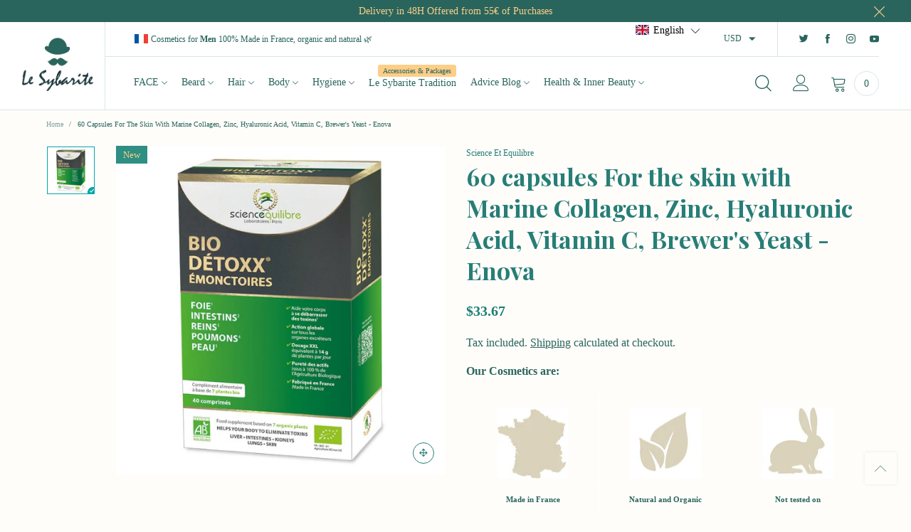

--- FILE ---
content_type: text/html; charset=utf-8
request_url: https://www.lesybarite.fr/en/products/40-comprimes-pour-la-foie-intestins-reins-poumons-et-peau-bio-sciencequilibre
body_size: 65339
content:
<!doctype html>
<!--[if IE 9]> <html class="ie9 no-js" lang="en"> <![endif]-->
<!--[if (gt IE 9)|!(IE)]><!--> <html class="no-js" lang="en"> <!--<![endif]-->
<head><meta charset="utf-8">
  <meta http-equiv="X-UA-Compatible" content="IE=edge">
  <meta name="viewport" content="width=device-width,initial-scale=1">
  <meta name="theme-color" content="#1f1f1f"><link rel="canonical" href="https://www.lesybarite.fr/en/products/40-comprimes-pour-la-foie-intestins-reins-poumons-et-peau-bio-sciencequilibre"><link rel="preconnect" href="https://fonts.googleapis.com">
  <link rel="preconnect" href="//cdn.shopify.com">
  <link rel="dns-prefetch" href="https://fonts.gstatic.com"><link rel="dns-prefetch" href="https://ipinfo.io"><link rel="shortcut icon" href="//www.lesybarite.fr/cdn/shop/files/favicon_3607d427-3e0c-4774-b3da-9fb4e89b3b8a_32x32.png?v=1613252765" type="image/png"><link rel="manifest" href="/en/search?view=manifest">
  <meta name="apple-mobile-web-app-capable" content="yes">
  <meta name="apple-mobile-web-app-status-bar-style" content="black">
  <meta name="apple-mobile-web-app-title" content="The Sybarite">
  <link rel="apple-touch-icon" href="//www.lesybarite.fr/cdn/shopifycloud/storefront/assets/no-image-2048-a2addb12_168x168.gif"><title>60 capsules For the skin with Marine Collagen, Zinc, Hyaluronic Acid, 
&ndash; Le Sybarite</title><meta name="description" content="Which food supplement for my skin? The Enova special dietary supplement to boost our skin due to its antioxidant, moisturizing and anti-imperfection power. It is composed of : Collagen Hyaluronic acid Zinc Selenium Coenzyme Q10 Brewer&#39;s yeast Marine collagen and hyaluronic acid are ingredients frequently used in cosmet"><!-- /snippets/social-meta-tags.liquid -->




<meta property="og:site_name" content="The Sybarite">
<meta property="og:url" content="https://www.lesybarite.fr/en/products/40-comprimes-pour-la-foie-intestins-reins-poumons-et-peau-bio-sciencequilibre">
<meta property="og:title" content="60 capsules For the skin with Marine Collagen, Zinc, Hyaluronic Acid, Vitamin C, Brewer's Yeast - Enova">
<meta property="og:type" content="product">
<meta property="og:description" content="Which food supplement for my skin? The Enova special dietary supplement to boost our skin due to its antioxidant, moisturizing and anti-imperfection power. It is composed of : Collagen Hyaluronic acid Zinc Selenium Coenzyme Q10 Brewer&#39;s yeast Marine collagen and hyaluronic acid are ingredients frequently used in cosmet">

  <meta property="og:price:amount" content="29.00">
  <meta property="og:price:currency" content="EUR">

<meta property="og:image" content="http://www.lesybarite.fr/cdn/shop/products/Complement-Alimentaire-BioDETOXX-1_1200x1200.jpg?v=1672163789">
<meta property="og:image:secure_url" content="https://www.lesybarite.fr/cdn/shop/products/Complement-Alimentaire-BioDETOXX-1_1200x1200.jpg?v=1672163789">


  <meta name="twitter:site" content="@LesybariteF">

<meta name="twitter:card" content="summary_large_image">
<meta name="twitter:title" content="60 capsules For the skin with Marine Collagen, Zinc, Hyaluronic Acid, Vitamin C, Brewer's Yeast - Enova">
<meta name="twitter:description" content="Which food supplement for my skin? The Enova special dietary supplement to boost our skin due to its antioxidant, moisturizing and anti-imperfection power. It is composed of : Collagen Hyaluronic acid Zinc Selenium Coenzyme Q10 Brewer&#39;s yeast Marine collagen and hyaluronic acid are ingredients frequently used in cosmet">
<style rel="stylesheet">.container{margin-right:auto;margin-left:auto;padding-left:15px;padding-right:15px}.container:before,.container:after{content:" ";display:table}.container:after{clear:both}@media (min-width: 768px){.container{width:760px}}@media (min-width: 992px){.container{width:980px}}@media (min-width: 1200px){.container{width:1180px}}.container-fluid{margin-right:auto;margin-left:auto;padding-left:15px;padding-right:15px}.container-fluid:before,.container-fluid:after{content:" ";display:table}.container-fluid:after{clear:both}.row{margin-left:-15px;margin-right:-15px}.row:before,.row:after{content:" ";display:table}.row:after{clear:both}.col-xs-1,.col-sm-1,.col-md-1,.col-lg-1,.col-xs-2,.col-sm-2,.col-md-2,.col-lg-2,.col-xs-3,.col-sm-3,.col-md-3,.col-lg-3,.col-xs-4,.col-sm-4,.col-md-4,.col-lg-4,.col-xs-5,.col-sm-5,.col-md-5,.col-lg-5,.col-xs-6,.col-sm-6,.col-md-6,.col-lg-6,.col-xs-7,.col-sm-7,.col-md-7,.col-lg-7,.col-xs-8,.col-sm-8,.col-md-8,.col-lg-8,.col-xs-9,.col-sm-9,.col-md-9,.col-lg-9,.col-xs-10,.col-sm-10,.col-md-10,.col-lg-10,.col-xs-11,.col-sm-11,.col-md-11,.col-lg-11,.col-xs-12,.col-sm-12,.col-md-12,.col-lg-12{position:relative;min-height:1px;padding-left:15px;padding-right:15px}.col-xs-1,.col-xs-2,.col-xs-3,.col-xs-4,.col-xs-5,.col-xs-6,.col-xs-7,.col-xs-8,.col-xs-9,.col-xs-10,.col-xs-11,.col-xs-12{float:left}.col-xs-1{width:8.33333%}.col-xs-2{width:16.66667%}.col-xs-3{width:25%}.col-xs-4{width:33.33333%}.col-xs-5{width:41.66667%}.col-xs-6{width:50%}.col-xs-7{width:58.33333%}.col-xs-8{width:66.66667%}.col-xs-9{width:75%}.col-xs-10{width:83.33333%}.col-xs-11{width:91.66667%}.col-xs-12{width:100%}.col-xs-pull-0{right:auto}.col-xs-pull-1{right:8.33333%}.col-xs-pull-2{right:16.66667%}.col-xs-pull-3{right:25%}.col-xs-pull-4{right:33.33333%}.col-xs-pull-5{right:41.66667%}.col-xs-pull-6{right:50%}.col-xs-pull-7{right:58.33333%}.col-xs-pull-8{right:66.66667%}.col-xs-pull-9{right:75%}.col-xs-pull-10{right:83.33333%}.col-xs-pull-11{right:91.66667%}.col-xs-pull-12{right:100%}.col-xs-push-0{left:auto}.col-xs-push-1{left:8.33333%}.col-xs-push-2{left:16.66667%}.col-xs-push-3{left:25%}.col-xs-push-4{left:33.33333%}.col-xs-push-5{left:41.66667%}.col-xs-push-6{left:50%}.col-xs-push-7{left:58.33333%}.col-xs-push-8{left:66.66667%}.col-xs-push-9{left:75%}.col-xs-push-10{left:83.33333%}.col-xs-push-11{left:91.66667%}.col-xs-push-12{left:100%}.col-xs-offset-0{margin-left:0%}.col-xs-offset-1{margin-left:8.33333%}.col-xs-offset-2{margin-left:16.66667%}.col-xs-offset-3{margin-left:25%}.col-xs-offset-4{margin-left:33.33333%}.col-xs-offset-5{margin-left:41.66667%}.col-xs-offset-6{margin-left:50%}.col-xs-offset-7{margin-left:58.33333%}.col-xs-offset-8{margin-left:66.66667%}.col-xs-offset-9{margin-left:75%}.col-xs-offset-10{margin-left:83.33333%}.col-xs-offset-11{margin-left:91.66667%}.col-xs-offset-12{margin-left:100%}@media (min-width: 768px){.col-sm-1,.col-sm-2,.col-sm-3,.col-sm-4,.col-sm-5,.col-sm-6,.col-sm-7,.col-sm-8,.col-sm-9,.col-sm-10,.col-sm-11,.col-sm-12{float:left}.col-sm-1{width:8.33333%}.col-sm-2{width:16.66667%}.col-sm-3{width:25%}.col-sm-4{width:33.33333%}.col-sm-5{width:41.66667%}.col-sm-6{width:50%}.col-sm-7{width:58.33333%}.col-sm-8{width:66.66667%}.col-sm-9{width:75%}.col-sm-10{width:83.33333%}.col-sm-11{width:91.66667%}.col-sm-12{width:100%}.col-sm-pull-0{right:auto}.col-sm-pull-1{right:8.33333%}.col-sm-pull-2{right:16.66667%}.col-sm-pull-3{right:25%}.col-sm-pull-4{right:33.33333%}.col-sm-pull-5{right:41.66667%}.col-sm-pull-6{right:50%}.col-sm-pull-7{right:58.33333%}.col-sm-pull-8{right:66.66667%}.col-sm-pull-9{right:75%}.col-sm-pull-10{right:83.33333%}.col-sm-pull-11{right:91.66667%}.col-sm-pull-12{right:100%}.col-sm-push-0{left:auto}.col-sm-push-1{left:8.33333%}.col-sm-push-2{left:16.66667%}.col-sm-push-3{left:25%}.col-sm-push-4{left:33.33333%}.col-sm-push-5{left:41.66667%}.col-sm-push-6{left:50%}.col-sm-push-7{left:58.33333%}.col-sm-push-8{left:66.66667%}.col-sm-push-9{left:75%}.col-sm-push-10{left:83.33333%}.col-sm-push-11{left:91.66667%}.col-sm-push-12{left:100%}.col-sm-offset-0{margin-left:0%}.col-sm-offset-1{margin-left:8.33333%}.col-sm-offset-2{margin-left:16.66667%}.col-sm-offset-3{margin-left:25%}.col-sm-offset-4{margin-left:33.33333%}.col-sm-offset-5{margin-left:41.66667%}.col-sm-offset-6{margin-left:50%}.col-sm-offset-7{margin-left:58.33333%}.col-sm-offset-8{margin-left:66.66667%}.col-sm-offset-9{margin-left:75%}.col-sm-offset-10{margin-left:83.33333%}.col-sm-offset-11{margin-left:91.66667%}.col-sm-offset-12{margin-left:100%}}@media (min-width: 992px){.col-md-1,.col-md-2,.col-md-3,.col-md-4,.col-md-5,.col-md-6,.col-md-7,.col-md-8,.col-md-9,.col-md-10,.col-md-11,.col-md-12{float:left}.col-md-1{width:8.33333%}.col-md-2{width:16.66667%}.col-md-3{width:25%}.col-md-4{width:33.33333%}.col-md-5{width:41.66667%}.col-md-6{width:50%}.col-md-7{width:58.33333%}.col-md-8{width:66.66667%}.col-md-9{width:75%}.col-md-10{width:83.33333%}.col-md-11{width:91.66667%}.col-md-12{width:100%}.col-md-pull-0{right:auto}.col-md-pull-1{right:8.33333%}.col-md-pull-2{right:16.66667%}.col-md-pull-3{right:25%}.col-md-pull-4{right:33.33333%}.col-md-pull-5{right:41.66667%}.col-md-pull-6{right:50%}.col-md-pull-7{right:58.33333%}.col-md-pull-8{right:66.66667%}.col-md-pull-9{right:75%}.col-md-pull-10{right:83.33333%}.col-md-pull-11{right:91.66667%}.col-md-pull-12{right:100%}.col-md-push-0{left:auto}.col-md-push-1{left:8.33333%}.col-md-push-2{left:16.66667%}.col-md-push-3{left:25%}.col-md-push-4{left:33.33333%}.col-md-push-5{left:41.66667%}.col-md-push-6{left:50%}.col-md-push-7{left:58.33333%}.col-md-push-8{left:66.66667%}.col-md-push-9{left:75%}.col-md-push-10{left:83.33333%}.col-md-push-11{left:91.66667%}.col-md-push-12{left:100%}.col-md-offset-0{margin-left:0%}.col-md-offset-1{margin-left:8.33333%}.col-md-offset-2{margin-left:16.66667%}.col-md-offset-3{margin-left:25%}.col-md-offset-4{margin-left:33.33333%}.col-md-offset-5{margin-left:41.66667%}.col-md-offset-6{margin-left:50%}.col-md-offset-7{margin-left:58.33333%}.col-md-offset-8{margin-left:66.66667%}.col-md-offset-9{margin-left:75%}.col-md-offset-10{margin-left:83.33333%}.col-md-offset-11{margin-left:91.66667%}.col-md-offset-12{margin-left:100%}}@media (min-width: 1200px){.col-lg-1,.col-lg-2,.col-lg-3,.col-lg-4,.col-lg-5,.col-lg-6,.col-lg-7,.col-lg-8,.col-lg-9,.col-lg-10,.col-lg-11,.col-lg-12{float:left}.col-lg-1{width:8.33333%}.col-lg-2{width:16.66667%}.col-lg-3{width:25%}.col-lg-4{width:33.33333%}.col-lg-5{width:41.66667%}.col-lg-6{width:50%}.col-lg-7{width:58.33333%}.col-lg-8{width:66.66667%}.col-lg-9{width:75%}.col-lg-10{width:83.33333%}.col-lg-11{width:91.66667%}.col-lg-12{width:100%}.col-lg-pull-0{right:auto}.col-lg-pull-1{right:8.33333%}.col-lg-pull-2{right:16.66667%}.col-lg-pull-3{right:25%}.col-lg-pull-4{right:33.33333%}.col-lg-pull-5{right:41.66667%}.col-lg-pull-6{right:50%}.col-lg-pull-7{right:58.33333%}.col-lg-pull-8{right:66.66667%}.col-lg-pull-9{right:75%}.col-lg-pull-10{right:83.33333%}.col-lg-pull-11{right:91.66667%}.col-lg-pull-12{right:100%}.col-lg-push-0{left:auto}.col-lg-push-1{left:8.33333%}.col-lg-push-2{left:16.66667%}.col-lg-push-3{left:25%}.col-lg-push-4{left:33.33333%}.col-lg-push-5{left:41.66667%}.col-lg-push-6{left:50%}.col-lg-push-7{left:58.33333%}.col-lg-push-8{left:66.66667%}.col-lg-push-9{left:75%}.col-lg-push-10{left:83.33333%}.col-lg-push-11{left:91.66667%}.col-lg-push-12{left:100%}.col-lg-offset-0{margin-left:0%}.col-lg-offset-1{margin-left:8.33333%}.col-lg-offset-2{margin-left:16.66667%}.col-lg-offset-3{margin-left:25%}.col-lg-offset-4{margin-left:33.33333%}.col-lg-offset-5{margin-left:41.66667%}.col-lg-offset-6{margin-left:50%}.col-lg-offset-7{margin-left:58.33333%}.col-lg-offset-8{margin-left:66.66667%}.col-lg-offset-9{margin-left:75%}.col-lg-offset-10{margin-left:83.33333%}.col-lg-offset-11{margin-left:91.66667%}.col-lg-offset-12{margin-left:100%}}.clearfix:before,.clearfix:after{content:" ";display:table}.clearfix:after{clear:both}.center-block{display:block;margin-left:auto;margin-right:auto}.pull-right{float:right !important}.pull-left{float:left !important}.hide{display:none !important}.show{display:block !important}.invisible{visibility:hidden}.text-hide{font:0/0 a;color:transparent;text-shadow:none;background-color:transparent;border:0}.hidden{display:none !important}.affix{position:fixed}@-ms-viewport{width:device-width}.visible-xs{display:none !important}.visible-sm{display:none !important}.visible-md{display:none !important}.visible-lg{display:none !important}.visible-xs-block,.visible-xs-inline,.visible-xs-inline-block,.visible-sm-block,.visible-sm-inline,.visible-sm-inline-block,.visible-md-block,.visible-md-inline,.visible-md-inline-block,.visible-lg-block,.visible-lg-inline,.visible-lg-inline-block{display:none !important}@media (max-width: 767px){.visible-xs{display:block !important}table.visible-xs{display:table !important}tr.visible-xs{display:table-row !important}th.visible-xs,td.visible-xs{display:table-cell !important}}@media (max-width: 767px){.visible-xs-block{display:block !important}}@media (max-width: 767px){.visible-xs-inline{display:inline !important}}@media (max-width: 767px){.visible-xs-inline-block{display:inline-block !important}}@media (min-width: 768px) and (max-width: 991px){.visible-sm{display:block !important}table.visible-sm{display:table !important}tr.visible-sm{display:table-row !important}th.visible-sm,td.visible-sm{display:table-cell !important}}@media (min-width: 768px) and (max-width: 991px){.visible-sm-block{display:block !important}}@media (min-width: 768px) and (max-width: 991px){.visible-sm-inline{display:inline !important}}@media (min-width: 768px) and (max-width: 991px){.visible-sm-inline-block{display:inline-block !important}}@media (min-width: 992px) and (max-width: 1199px){.visible-md{display:block !important}table.visible-md{display:table !important}tr.visible-md{display:table-row !important}th.visible-md,td.visible-md{display:table-cell !important}}@media (min-width: 992px) and (max-width: 1199px){.visible-md-block{display:block !important}}@media (min-width: 992px) and (max-width: 1199px){.visible-md-inline{display:inline !important}}@media (min-width: 992px) and (max-width: 1199px){.visible-md-inline-block{display:inline-block !important}}@media (min-width: 1200px){.visible-lg{display:block !important}table.visible-lg{display:table !important}tr.visible-lg{display:table-row !important}th.visible-lg,td.visible-lg{display:table-cell !important}}@media (min-width: 1200px){.visible-lg-block{display:block !important}}@media (min-width: 1200px){.visible-lg-inline{display:inline !important}}@media (min-width: 1200px){.visible-lg-inline-block{display:inline-block !important}}@media (max-width: 767px){.hidden-xs{display:none !important}}@media (min-width: 768px) and (max-width: 991px){.hidden-sm{display:none !important}}@media (min-width: 992px) and (max-width: 1199px){.hidden-md{display:none !important}}@media (min-width: 1200px){.hidden-lg{display:none !important}}.visible-print{display:none !important}@media print{.visible-print{display:block !important}table.visible-print{display:table !important}tr.visible-print{display:table-row !important}th.visible-print,td.visible-print{display:table-cell !important}}.visible-print-block{display:none !important}@media print{.visible-print-block{display:block !important}}.visible-print-inline{display:none !important}@media print{.visible-print-inline{display:inline !important}}.visible-print-inline-block{display:none !important}@media print{.visible-print-inline-block{display:inline-block !important}}@media print{.hidden-print{display:none !important}}*{-webkit-box-sizing:border-box;box-sizing:border-box}*:before,*:after{-webkit-box-sizing:border-box;box-sizing:border-box}html{-ms-text-size-adjust:100%;-webkit-text-size-adjust:100%;-webkit-tap-highlight-color:rgba(0,0,0,0)}body{font-family:'Montserrat', sans serif.;font-size:14px;font-weight:300;background:#fffdfa;color:#29655d;margin:0;line-height:1.55em;font-smooth:always;font-smoothing:antialiased;-moz-font-smoothing:antialiased;-webkit-font-smoothing:antialiased}.row:before,.row:after{display:block}article,aside,details,figcaption,figure,footer,header,hgroup,main,menu,nav,section,summary{display:block}a{color:#29655d;text-decoration:none;background-color:transparent}img{border:0;vertical-align:middle}input,textarea{background:rgba(41, 101, 93, 0.05);border:1px solid rgba(41, 101, 93, 0.05) }.alternative{color:#29655d }hr{margin-top:20px;margin-bottom:20px;border:0;border-top:1px solid rgba(41, 101, 93, 0.3) }select{-webkit-appearance:none;-moz-appearance:none;appearance:none}select,input{border-radius:0}select:focus,select:active,input:focus,input:active{outline:none}ul>li{list-style:none}.db{display:block}i{font-size:100%}p{margin:0 0 10px}.text-uppercase{text-transform:uppercase}.dib{display:inline-block}.por{position:relative}.text-left{text-align:left}.text-right{text-align:right}.text-center{text-align:center}.w100{width:100%}.h100{height:100%}.hide-in-loading{display:none}.grid__item.banner-item{margin-bottom:0}.list--inline{padding:0;margin:0}.list--inline li{display:inline-block;margin-bottom:0;vertical-align:middle}.center-abs{left:0;right:0;margin-left:auto;margin-right:auto}h1,h2,h3,h4,h5,h6,.h1,.h2,.h3,.h4,.h5,.h6{line-height:1.3em;font-weight:500;color:inherit}.h1,h1{font-size:36px}.h2,h2{font-size:30px}.h3,h3{font-size:24px}.h4,h4{font-size:18px}.h5,h5{font-size:16px}.h6,h6{font-size:14px}.page-title{padding-bottom:20px;margin-top:0}.fw-bold{font-weight:bold}.container-fluid{margin-right:auto;margin-left:auto;padding-left:15px;padding-right:15px}@media (min-width: 992px){.container-fluid{padding-left:45px;padding-right:45px}}@media (min-width: 1425px){.container{width:1300px}}@media (min-width: 1920px){.container-fluid{padding-left:115px;padding-right:115px}.container{width:1440px}}@media (min-width: 2300px){.container{width:1920px}}@media (max-width: 767px){.fs-mb{font-size:12px}}@media (min-width: 992px){.footer__linklist--bottom li{display:inline-block}.pos-sticky{position:sticky;position:-webkit-sticky;top:30px}.pos-sticky--menu{top:93px}}.show-in-sticky{display:none}@media (max-width: 767px){.mobile-text-left{text-align:left }.mobile-text-center{text-align:center}.mobile-text-right{text-align:right }}@media (max-width: 991px){.tbs-text-left{text-align:left }.tbs-text-center{text-align:center}.tbs-text-right{text-align:right }}.search-full{position:absolute;top:auto;left:0;background:#fffdfa;z-index:2;overflow-y:auto;-webkit-overflow-scrolling:touch}.collection-grid-item{padding-bottom:100%}.collection-grid-item__link{border:2px solid transparent;position:absolute !important;top:0;left:0;bottom:0;right:0;overflow:hidden}.lazy-bkg{background-repeat:no-repeat;background-position:center top}.lazy-bkg--contain{background-size:contain}.lazy-bkg--cover{background-size:cover}.social-sharing{margin-left:15px}.checkbox-one-line__label{padding-left:2em}.checkbox-one-line__label:before{ left:0}.loading{display:block;position:relative;overflow:hidden;background:rgba(41, 101, 93, 0.05) }.secondary-font{font-family:Playfair Display, serif }.col-xs-20{width:20%}@media (min-width: 768px){.col-sm-20{width:20%}}@media (min-width: 992px){.col-md-20{width:20%}}@media (min-width: 1200px){.col-lg-20{width:20%}}.grid{display:-webkit-box;display:-ms-flexbox;display:flex;-webkit-box-orient:horizontal;-webkit-box-direction:normal;-ms-flex-flow:row wrap;flex-flow:row wrap;margin:-15px -10px;width:calc(100% + 10px*2);-ms-flex-wrap:wrap;flex-wrap:wrap}@media (min-width: 768px){.grid{width:calc(100% + 15px*2);margin:-25px -15px}}.grid--wide{margin-left:0 !important;margin-right:0 !important;width:100%}.grid__item{outline:none;padding:15px 10px}@media (min-width: 768px){.grid__item{padding:25px 15px}}.grid__item--big .item__top{width:100%}[class*="grid--"] .grid__item{width:50%}@media (min-width: 768px){.grid--small .grid__item{width:20%}.grid--medium .grid__item{width:25%}.grid--large .grid__item{width:33.33%}.grid--very-large .grid__item{width:50%}.grid--full .grid__item{width:100%}}@media (max-width: 767px){.grid--full-mobile .grid__item{width:100%}.use-touch-mobile .grid__item{width:60%;min-width:60%}.use-touch-mobile.grid--full .grid__item,.use-touch-mobile.grid--very-large .grid__item{width:75%;min-width:75%}}.no-gutter{padding-left:0 !important;padding-right:0 !important}.no-gutter--left{padding-left:0 !important}.no-gutter--right{padding-right:0 !important}.gutter-bottom{padding-bottom:20px}.gutter-top{padding-top:20px}.gutter-ele-bottom{padding-bottom:10px}.gutter-ele-top{padding-top:10px}.gutter-ele-small-bottom{padding-bottom:5px}.gutter-ele-small-top{padding-top:5px}.distance-top-ele{margin-top:10px}.distance-bottom-ele{margin-bottom:10px}.big-gutter-top{padding-top:25px}.big-gutter-bottom{padding-bottom:25px}@media (min-width: 992px){.big-gutter-top{padding-top:35px}.big-gutter-bottom{padding-bottom:35px}}.margin0{margin:0}.position-static{position:static}.no-gutter-top{padding-top:0 !important}@media (min-width: 768px){.no-gutter-left-tb{padding-left:0}.no-gutter-right-tb{padding-right:0}.gutter-ele-top-tb{padding-top:10px}.gutter-ele-bottom-tb{padding-bottom:10px}}@media (max-width: 991px){.gutter-ele-top-tbs{padding-top:10px}.gutter-ele-bottom-tbs{padding-bottom:10px}}@media (max-width: 767px){.no-gutter-left-mb{padding-left:0}.no-gutter-right-mb{padding-right:0}.gutter-ele-top-mb{padding-top:10px}.gutter-ele-bottom-mb{padding-bottom:10px}}.field label{position:relative;color:#29655d }.field input,.field textarea{border:solid 1px #d6d6d6;border-radius:5px;outline:0}.field--float-label{position:relative}.field--float-label label{-webkit-transform:translateY(29px);transform:translateY(29px);margin:0;padding-left:10px;display:block}.field--float-label input{height:40px;line-height:40px;padding:0 10px;background:rgba(41, 101, 93, 0.05) }.nav-tabs{-ms-flex-flow:nowrap !important;flex-flow:nowrap !important;-webkit-box-pack:start;-ms-flex-pack:start;justify-content:flex-start;overflow-x:auto;overflow-y:hidden;white-space:nowrap;-webkit-box-shadow:none;box-shadow:none;max-width:100%;margin:0 -15px;-webkit-overflow-scrolling:touch;-moz-overflow-scrolling:touch;-ms-overflow-scrolling:touch;-webkit-overflow-scrolling:touch}@media (min-width: 768px){.nav-tabs{-webkit-box-pack:center;-ms-flex-pack:center;justify-content:center}}.nav-tab-item{padding:0 15px}.nav-tab-item>a{font-size:13px;color:#277e77;font-weight:bold}@media (max-width: 991px){.nav-tab-item>a{height:calc(13px + 22px);line-height:calc(13px + 22px)}}.nav-tab-item.active>a,.nav-tab-item:hover>a,.nav-tab-item:focus>a{color:#ef8276 }@media (max-width: 991px){.nav-tab-item.active>a,.nav-tab-item:hover>a,.nav-tab-item:focus>a{border-bottom:1px solid}}@media (min-width: 992px){.nav-tab-item a{font-size:12px}}.tab-content>.tab-pane{display:none}.tab-content>.active{display:block}@media (min-width: 1200px){.effect-hover{position:relative}.effect-hover__content{position:absolute;z-index:1;-webkit-transition:ease-in-out all 0.3s;transition:ease-in-out all 0.3s;visibility:hidden;opacity:0;filter:alpha(opacity=0);-ms-filter:"progid:DXImageTransform.Microsoft.Alpha(Opacity=$v2)"}}.button{font-size:10px;padding:0 20px;border-width:2px;font-weight:400;-webkit-transition:ease-in-out all 0.3s;transition:ease-in-out all 0.3s;text-align:center;text-transform:uppercase;height:35px;line-height:35px;border-radius:25px;font-weight:bold}.button i{font-size:12px;font-weight:bold}@media (min-width: 768px){.button{padding:0 35px;height:45px;line-height:44px}}.button--wl-item{position:absolute;top:20px;right:20px}a.button{text-decoration:none !important}a.button:not(.button--circle):not(.flex){display:inline-block}.button--cart{border-radius:3px;overflow:hidden;color:#29655d;background:#ffc773;padding:0 15px}.button--cart span{max-width:calc(100% - 37px);overflow:hidden;white-space:nowrap}@media (min-width: 1200px){.button--cart{border-radius:0;padding:0 25px}.button--cart span{max-width:calc(100% - 47px)}}.button__icon{padding-right:5px}.button--border-transparent{border:transparent !important}@media (min-width: 1200px){.button--cart i{-webkit-transform:translate3d(-10px, 30px, 0);transform:translate3d(-10px, 30px, 0)}.button--cart span{-webkit-transform:translate3d(-10px, 0, 0);transform:translate3d(-10px, 0, 0)}.grid__small .button--cart span{display:none}}.button--circle{width:30px;height:30px;line-height:30px;padding:0;border-radius:50%}.button--style1{color:#29655d;border:1px solid #fdce87;background:#fdce87 }.button--style1:hover{color:#29655d;border:1px solid #29655d;background:#ffffff }.button--style1-reverse{color:#29655d;border:1px solid #29655d;background:#ffffff }.button--style1-reverse:hover{color:#29655d;border:1px solid #fdce87;background:#fdce87 }.button--square{width:40px;height:40px;line-height:calc(40px - 3px);padding:0}.button--one-line{overflow:hidden}.button--style2{color:#277e77;border:1px solid #277e77;background:#ffffff }.button--style2:hover{color:#ffffff;border:1px solid #29655d;background:#f5c884 }.button--style3{color:#29655d;border:1px solid #29655d;background:#ffffff }.button--style3:hover{color:#29655d;border:1px solid #29655d;background:#29655d }.button--large{width:48px;height:48px;line-height:48px}@media (max-width: 991px){.button--large{width:30px;height:30px;line-height:30px}}button,input,optgroup,select,textarea{color:inherit;font:inherit;margin:0}button{overflow:visible}button,select{text-transform:none}.use-slider-no-padding{margin-top:0;margin-bottom:0}.use-slider-no-padding .grid__item{padding-top:0;padding-bottom:0}@media (max-width: 767px){.use-touch-mobile{display:-webkit-box;display:-ms-flexbox;display:flex;-webkit-box-orient:horizontal;-webkit-box-direction:normal;-ms-flex-flow:row wrap;flex-flow:row wrap;-ms-flex-flow:row nowrap !important;flex-flow:row nowrap !important;white-space:nowrap;-webkit-overflow-scrolling:touch;-moz-overflow-scrolling:touch;-ms-overflow-scrolling:touch;-webkit-overflow-scrolling:touch;scroll-behavior:smooth;-webkit-scroll-behavior:smooth;overflow-x:auto;-webkit-backface-visibility:hidden;backface-visibility:hidden;-webkit-transform:translateZ(0);overflow-y:hidden}.use-touch-mobile::-webkit-scrollbar{display:none}}@media (min-width: 768px){.ov-slider-tb{display:none}.use-slider:not(.slick-initialized){overflow:hidden}}@media (max-width: 767px){.ov-slider-mb{display:none}}.header__wrap{position:relative}.header--mobile{border-bottom:1px solid rgba(41, 101, 93, 0.05);z-index:2}.header__links--flex{-ms-flex-align:center;-moz-align-items:center;-ms-align-items:center;-o-align-items:center;-webkit-box-align:center;align-items:center;-webkit-box-pack:end;-ms-flex-pack:end;justify-content:flex-end}@media (max-width: 991px){.header__links{margin:0 -14px}}@media (max-width: 991px){.header__link{color:#29655d;font-size:25px;padding:0 14px}}.mobile-nav-bar{font-size:calc(25px + 7px);color:#29655d }.link-list__item__link--mobile-header{color:#29655d }.abs-number{position:absolute;border-radius:50%;vertical-align:middle;text-align:center;color:#fffdfa;background:#fdce87 }@media (max-width: 991px){.abs-number{top:-7px;right:3px;width:20px;height:20px;line-height:20px;font-size:13px}}@media (min-width: 992px){.abs-number{font-size:11px;width:15px;height:15px;line-height:15px}}@media (max-width: 991px){.header-mobile__logo__image,.header-mobile__logo__link{max-width:110px;padding:0 10px}.header__link--account{font-size:calc(25px - 3px)}}.nav__item__label{display:inline-block;*display:inline;zoom:1;position:absolute;top:-15px;vertical-align:top;right:0;text-transform:capitalize;font-size:10px;white-space:nowrap;padding:3px 7px;line-height:11px;border-radius:3px}.link-list__item__link{position:relative}.section__title__text{font-size:20px;color:#29655d;line-height:1.5em;font-weight:500;width:100%;text-align:center;font-family:Playfair Display, serif }@media (min-width: 992px){.section__title__text{font-size:36px}}.section__sub-title{font-size:11px;color:#1c7e71;line-height:1.8em}@media (min-width: 992px){.section__sub-title{font-size:12px}}@media (max-width: 991px){.section__sub-title-tabs{width:100%}}.section__heading{padding-bottom:30px}@media (min-width: 992px){.section__heading{padding-bottom:45px}}.section__title__highline{color:#fdce87 }.product-price{display:block}.item__name{font-size:14px;color:#29655d;line-height:1.55em;font-weight:100;display:block}@media (max-width: 767px){.item__name{white-space:normal}}.pg__option{color:#29655d }.product-price__sold-out,.product-price__sale{padding-left:15px}.product-price__sold-out{color:#fdce87 }.product-price__price,.product-price__starting{color:#1c7e71;font-weight:600;font-size:14px}s.product-price__price{color:#f3786b }.product-price__unit{color:#1c7e71 }.product-price__unit__separator{padding:0 1px}.product-price__unit__base{font-size:0.8em}.pg__bottom{padding-top:20px}.pg__main-image{-webkit-transition:ease-in-out all 0.3s;transition:ease-in-out all 0.3s}.pg__main-alt-image{position:absolute;top:0;left:0;width:100%;height:100%;opacity:0;filter:alpha(opacity=0);-ms-filter:"progid:DXImageTransform.Microsoft.Alpha(Opacity=$v2)";-webkit-transition:ease-in-out all 0.3s;transition:ease-in-out all 0.3s}@media (min-width: 768px){.item__actions{position:absolute;width:30px;top:5px;right:5px}.item__actions .button{margin:10px 0}}.stick-item:before{ right:0;border-top-left-radius:7px}.stick-item:after{ left:auto;right:1px}.pg__option__label{font-weight:600;min-width:80px;padding-right:5px}.pg__option__values{margin:0 -5px}.pg__option__value{width:100%;white-space:nowrap;text-overflow:ellipsis;padding-bottom:5px;font-size:12px;text-transform:capitalize}.swatch__item{width:auto;min-width:22px;height:22px;font-size:calc(22px - 10px);margin:5px;padding:0 5px;border:1px solid #29655d;border-radius:3px;display:inline-block;white-space:nowrap;overflow:hidden;text-decoration:none;color:#29655d }.swatch__item.selected,.swatch__item:not(.swatch__item--soldout):hover,.swatch__item:not(.swatch__item--soldout):focus{border-color:#00a6ac;text-decoration:none;outline:none}.swatch__item.selected,.swatch__item:hover,.swatch__item:focus{color:#29655d }.swatch__item--color{position:relative;border:1px solid rgba(41, 101, 93, 0.15) }.swatch__item--color:after{position:absolute;content:'';font-family:'BTVodoma'}.swatch__item--color.selected:after{content:'\e900'}.swatch__item--image{min-width:calc(22px + 5px);height:calc(22px + 5px)}.swatch__item--bkg-image{background-position:center !important}a.swatch__item--soldout{opacity:0.5 !important;filter:alpha(opacity=50 !important);-ms-filter:"progid:DXImageTransform.Microsoft.Alpha(Opacity=$v2)";position:relative}a.swatch__item--soldout:before{content:'';position:absolute;width:100%;height:100%;top:0;left:0;background:linear-gradient(to top left, rgba(41, 101, 93, 0) 0%, rgba(41, 101, 93, 0) calc(50% - 0.8px), #29655d 50%, rgba(41, 101, 93, 0) calc(50% + 0.8px), rgba(41, 101, 93, 0) 100%),linear-gradient(to top right, rgba(41, 101, 93, 0) 0%, rgba(41, 101, 93, 0) calc(50% - 0.8px), #29655d 50%, rgba(41, 101, 93, 0) calc(50% + 0.8px), rgba(41, 101, 93, 0) 100%) !important;border-radius:0}a.swatch__item--soldout:after{display:none}@supports (-ms-ime-align: auto){a.swatch__item--soldout{text-decoration:line-through}a.swatch__item--soldout:before{content:'';background:none !important}}.qty-box{height:40px;margin-right:20px;border:1px solid #c3c3c3 }.qty-box--small{width:107px;height:33px}.qty-box--single{height:45px}.qty-box__ctrl{height:100%;width:30px;font-size:13px;background:none;border:none}.qty-box__input{width:45px;background:none;border:none}.slick-slider{position:relative;display:block;-webkit-box-sizing:border-box;box-sizing:border-box;-webkit-touch-callout:none;-webkit-user-select:none;-moz-user-select:none;-ms-user-select:none;user-select:none;-ms-touch-action:pan-y;touch-action:pan-y;-webkit-tap-highlight-color:transparent}.slick-list{position:relative;overflow:hidden;display:block;margin:0;padding:0;width:100%}.slick-list:focus{outline:none}.slick-list.dragging{cursor:pointer}.slick-slider .slick-track,.slick-slider .slick-list{-webkit-transform:translate3d(0, 0, 0);transform:translate3d(0, 0, 0)}.slick-slide{float:left;min-height:1px;display:none}[dir="rtl"] .slick-slide{float:right}.slick-slide img{display:block;width:100%}.slick-slide.slick-loading img{display:none}.slick-slide.dragging img{pointer-events:none}.slick-initialized .slick-slide{display:block}.slick-loading .slick-slide{visibility:hidden}.slick-vertical .slick-slide{display:block;height:auto;border:1px solid transparent}.slick-arrow span:before{visibility:hidden}.f-right{float:right}@media (max-width: 767px){.f-right{float:none}}.f-left{float:left}.flex{display:-webkit-box;display:-ms-flexbox;display:flex;-webkit-box-orient:horizontal;-webkit-box-direction:normal;-ms-flex-flow:row wrap;flex-flow:row wrap}.flex-wrap{-ms-flex-wrap:wrap;flex-wrap:wrap}.flex-align-hoz{-webkit-box-pack:center;-ms-flex-pack:center;justify-content:center}.flex-align-ver{-ms-flex-align:center;-moz-align-items:center;-ms-align-items:center;-o-align-items:center;-webkit-box-align:center;align-items:center}.flex-align-space-between{-webkit-box-pack:justify;-ms-flex-pack:justify;justify-content:space-between}.clearfix{clear:both}.lh1{line-height:1}.ver-sub{vertical-align:baseline}.button--banner,.banner-item{height:auto}@media (max-width: 767px){.rb__products-heading.grid__item{width:100%}}@media (min-width: 992px){.text-effect{opacity:0}}.bt-dropdown__content{visibility:hidden;opacity:0;filter:alpha(opacity=0);-ms-filter:"progid:DXImageTransform.Microsoft.Alpha(Opacity=$v2)";display:none}input[type="search"]{-webkit-appearance:none !important}.pg__lbs{position:absolute;top:0;left:0}.lb-item{margin-bottom:5px;padding:5px 10px;font-size:13px;line-height:15px}.pg__countdown{position:absolute;font-weight:500;background:rgba(255,255,255,0.05);bottom:0;left:0}.rte{font-size:16px;line-height:1.9em}.rte img,.rte iframe{max-width:100%}.rte li{list-style:inherit}.rte a{text-decoration:underline}.rte p{margin:0 0 10px}.img-container{display:block;clear:both;position:relative;min-height:1px;width:100%;overflow:hidden}.img-abs{margin:0 auto;position:absolute;top:0}.img-responsive{display:block;max-width:100%;height:auto}.link-list{margin:-8px 0}.link-list__item{padding-top:8px;padding-bottom:8px}.link-list__item__dropdown--nav{opacity:0;filter:alpha(opacity=0);-ms-filter:"progid:DXImageTransform.Microsoft.Alpha(Opacity=$v2)";visibility:hidden;pointer-events:none}@media (max-width: 991px){.csi{padding:15px}.csi__code{padding:0 15px;position:relative}.csi__code:after{content:'';width:1px;height:100%;position:absolute;top:0;right:0;background:#29655d }.csi__code--last:after{display:none}}
@keyframes fade-in{from{opacity:0}to{opacity:1}}@-webkit-keyframes fade-in{from{opacity:0}to{opacity:1}}.lazyload,.lazyloading{opacity:0}@media (min-width: 992px){.lazyload:not(.ignore-effect):not(.zoom-fade),.lazyloaded:not(.ignore-effect):not(.zoom-fade){opacity:1;-webkit-transition:2s cubic-bezier(0.215, 0.61, 0.355, 1);transition:2s cubic-bezier(0.215, 0.61, 0.355, 1)}}.lazyload:not(.ignore-effect).zoom-fade,.lazyloaded:not(.ignore-effect).zoom-fade{-webkit-animation:fade-in 3s cubic-bezier(0.26, 0.54, 0.32, 1) 0s forwards;animation:fade-in 3s cubic-bezier(0.26, 0.54, 0.32, 1) 0s forwards}.op1{opacity:1;filter:alpha(opacity=100);-ms-filter:"progid:DXImageTransform.Microsoft.Alpha(Opacity=$v2)"}
@media (min-width: 992px){.breadcrumbs{background-size:cover;background-position:center;background-attachment:fixed;background-repeat:no-repeat}}.breadcrumbs__list{white-space:nowrap;text-overflow:ellipsis;max-width:100%;overflow:hidden}.breadcrumbs--distance{margin-bottom:20px}@media (min-width: 992px){.breadcrumbs--distance{margin-bottom:50px}}@media (max-width: 991px){.breadcrumbs__inner{padding:0}.breadcrumbs__wrap{padding-top:0;padding-bottom:10px}.breadcrumbs--bkg{padding-top:10px;background-image:none !important}.breadcrumbs__name{margin-left:auto;margin-right:auto}.breadcrumbs__slogan{text-align:center}}.breadcrumbs__slogan{font-size:18px;color:#fdce87 }
.promo__item:last-child {padding-right: 0;}@media (max-width: 767px){.promo__text{font-size:15px !important}}.promo__close{position:absolute;top:0;right:0;width:30px;height:100%;text-align:center;font-size:23px;line-height:100%}
@keyframes zoom-fade{from{opacity:0;-webkit-transform:scale(1.3, 1.3);transform:scale(1.3, 1.3)}to{opacity:1;-webkit-transform:scale(1, 1);transform:scale(1, 1)}}@-webkit-keyframes zoom-fade{from{opacity:0;-webkit-transform:scale(1.3, 1.3);transform:scale(1.3, 1.3)}to{opacity:1;-webkit-transform:scale(1, 1);transform:scale(1, 1)}}.pg__thumbs{margin:0 -5px;width:calc(100% + 10px)}.pg__thumbs--slider-width{width:calc(100% - 40px)}.pg__thumb{padding:10px 5px 0;width:20%}.pg__thumb__link{display:block;width:100%}@media (min-width: 992px){.pg__thumbs--slider-vertical{margin-left:0;margin-right:0}.pg__thumbs--slider-vertical .pg__thumb{width:100%;padding-left:0;padding-right:0}}@media (min-width: 992px){.pg__thumbs--slider-vertical{margin-top:-10px;margin-bottom:0;width:100%;height:calc(100% - 50px)}.slick-arrow--single-thumbs-vertical.slick-prev span:before{content:'\e873'}.slick-arrow--single-thumbs-vertical.slick-next span:before{content:'\e874'}}@media (max-width: 767px){.product-single__photos__row{margin:0}}.sizechart-table{width:100%}@media (max-width: 767px){.product-single__thumbs-wrap{padding-left:15px;padding-right:15px}}@media (min-width: 992px){.qty-box--single-full{margin-bottom:20px;margin-right:0;width:100%}}.button--single-cart{border-radius:0}.pg__thumb__link-video{position:absolute;top:3px;right:3px;z-index:1;width:auto;height:auto;color:#fffdfa;background:#29655d;font-size:10px;padding:7px;border-radius:50%;font-weight:600 !important}.swatch__item--single{min-width:30px;height:30px;font-size:12px}.swatch__item--single-color{width:30px}.swatch__item--image--single{min-width:calc(30px + 5px);height:calc(30px + 5px)}.swatch__item--height-auto{height:auto !important}.swatch__item--single-color-text{padding:0 10px}.pg__vendor--single{color:#277e77;font-size:12px;text-transform:capitalize}.product-single__sub-info{font-size:13px;font-weight:400;line-height:23px}@media (min-width: 992px){.button--wl-single-distance{margin-left:15px}}.button--media-single{position:absolute;right:15px;bottom:15px;z-index:1;font-size:16px}.product-single__title{color:#277e77;font-size:30px;line-height:1.3em}@media (min-width: 768px){.product-single__title{font-size:34px}}
.product-nav__item{position:fixed;top:50%;z-index:2;padding:15px}.product-nav__content{width:320px}.product-nav__item--previous{ left:0}.product-nav__item--transform-left{-webkit-transform:translate(calc(-100% + 35px), -50%);transform:translate(calc(-100% + 35px), -50%)}.product-nav__item--next{ right:0}.product-nav__item--transform-right{-webkit-transform:translate(calc(100% - 35px), -50%);transform:translate(calc(100% - 35px), -50%)}.product-nav__info{padding:0 15px;width:calc(70% - 20px)}.product-nav__image{width:30%}.shopify-payment-btn-wrap--sticky{width:100%}@media (min-width: 1200px){.shopify-payment-btn-wrap--sticky{margin-top:0;width:auto;margin-left:12px;max-width:200px;white-space:nowrap}}@media (min-width: 768px){.shopify-payment-btn-wrap--sticky-simple{margin-top:0 !important;margin-left:12px;max-width:210px;width:auto}}
.freb__title{color:#29655d }.pg__fre-check{position:absolute;background:#fffdfa;color:#29655d;border:1px solid #29655d;top:0;left:0;width:20px;height:20px;border-radius:0;cursor:pointer}.pg--freb:not(.selected) .pg__fre-check i{display:none}.freb__border{border:1px solid rgba(41, 101, 93, 0.05) }.pg__freb-icon{position:absolute;top:50%;right:-26px;-webkit-transform:translateY(-50%);transform:translateY(-50%);font-size:30px}.freb__total,.freb__total-price{vertical-align:middle}.pg--freb-border{border-top:1px solid rgba(41, 101, 93, 0.05) }@media (min-width: 992px){.pg__fre-products{border-right:1px solid rgba(41, 101, 93, 0.05) }}.product-price__price--freb{padding:0 3px}
</style>
<style rel="stylesheet" media="all and (min-width:992px)">.header--desktop{z-index:3;}@media (min-width: 1400px){.header--desktop{z-index:3; padding-left:131px; padding-right:131px;}}.nav__item__dropdown{opacity:0;filter:alpha(opacity=0);-ms-filter:"progid:DXImageTransform.Microsoft.Alpha(Opacity=$v2)";visibility:hidden;position:absolute}.nav__item{position:static;float:left;width:auto;-webkit-box-align:center;-ms-flex-align:center;align-items:center;border-bottom:2px solid transparent}.nav__item__link{position:relative;font-weight:500;line-height:unset}.header--style9{background:#ffffff }.header__right{border-left:1px solid #d9e4e5 }.header--border-bottom{border-bottom:1px solid #d9e4e5 }.header__top,.header__bottom{padding-left:40px}.header__top{border-bottom:1px solid #d9e4e5 }.header__top__typo{font-size:12px}.header__top__right{margin:0 -20px}@media (min-width: 1200px){.header__top__right{margin:0 -30px}}.header__top__ele{padding:13px 20px;border-right:1px solid #d9e4e5 }.header__top__ele:last-child{border-right:none}@media (min-width: 1200px){.header__top__ele{padding:13px 30px}}.header__social-links{margin:0 -10px}.header__social-link{padding:0 10px;font-size:13px;color:#29655d }.header__link-text{color:#29655d }.main-nav>ul{margin:0 -8px}@media (min-width: 1200px){.main-nav>ul{margin:0 -10px}}.nav__item{padding:25px 8px}@media (min-width: 1200px){.nav__item{padding:25px 10px}}.nav__item__link{color:#29655d;font-size:11px}@media (min-width: 1200px){.nav__item__link{font-size:14px}}.header__bottom__right{-webkit-align-self:stretch;-ms-flex-item-align:stretch;align-self:stretch;margin:0 -11px}@media (min-width: 1200px){.header__bottom__right{margin:0 -15px}}@media (min-width: 1300px){.header__bottom__right{margin:0 -18px}}.header__bottom__ele{padding:0 11px}@media (min-width: 1200px){.header__bottom__ele{padding:0 15px}}@media (min-width: 1300px){.header__bottom__ele{padding:0 18px}}.header__bottom__typo{color:#29655d;font-size:21px}@media (min-width: 1200px){.header__bottom__typo{font-size:23px}}.header__cart-text{font-size:12px;padding:0 5px;text-indent:-999px;overflow:hidden}@media (min-width: 1366px){.header__cart-text{text-indent:unset;padding:0 10px}}.cart-number--header{position:static;background:none;color:#29655d;font-size:14px;border:1px solid #d9e4e5;border-radius:50%;width:35px;height:35px;line-height:33px;display:inline-block;text-align:center;text-indent:0}.header__cart__total{color:#29655d;font-size:14px}.abs-number{top:-3px;right:3px;text-indent:1px}@media (min-width: 1200px){.abs-number{ right:11px}}
.aligning-menu{overflow-x:hidden;}
</style><link rel="preload" href="//www.lesybarite.fr/cdn/shop/t/81/assets/BTVodoma.woff2?v=62074606668230629151613479497" as="font" type="font/woff2" crossorigin/><link class="preload-css" rel="preload" href="https://fonts.googleapis.com/css?family=Montserrat:400,500|Playfair+Display:700&amp;display=swap" as="style" onload="this.rel='stylesheet';">
<noscript><link rel="stylesheet" href="https://fonts.googleapis.com/css?family=Montserrat:400,500|Playfair+Display:700&amp;display=swap"></noscript><link class="preload-css" rel="preload" href="//www.lesybarite.fr/cdn/shop/t/81/assets/bootstrap.min.scss.css?v=41454918845988033521613479589" as="style" onload="this.rel='stylesheet';">
<noscript><link rel="stylesheet" href="//www.lesybarite.fr/cdn/shop/t/81/assets/bootstrap.min.scss.css?v=41454918845988033521613479589"></noscript>
<link class="preload-css" rel="preload" href="//www.lesybarite.fr/cdn/shop/t/81/assets/bt-icons.scss.css?v=180688604051752542201703112713" as="style" onload="this.rel='stylesheet';">
<noscript><link rel="stylesheet" href="//www.lesybarite.fr/cdn/shop/t/81/assets/bt-icons.scss.css?v=180688604051752542201703112713"></noscript>
<link class="preload-css" rel="preload" href="//www.lesybarite.fr/cdn/shop/t/81/assets/styles.scss.css?v=5561486089157221121674406189" as="style" onload="this.rel='stylesheet';">
<noscript><link rel="stylesheet" href="//www.lesybarite.fr/cdn/shop/t/81/assets/styles.scss.css?v=5561486089157221121674406189"></noscript><link class="preload-css" rel="preload" href="//www.lesybarite.fr/cdn/shop/t/81/assets/cloudzoom.scss.css?v=23217522184668476711703112714" as="style" onload="this.rel='stylesheet';">
	<noscript><link rel="stylesheet" href="//www.lesybarite.fr/cdn/shop/t/81/assets/cloudzoom.scss.css?v=23217522184668476711703112714"></noscript>
  <link class="preload-css" rel="preload" href="//www.lesybarite.fr/cdn/shop/t/81/assets/quick-view.scss.css?v=183391200024976709651619553071" as="style" onload="this.rel='stylesheet';">
	<noscript><link rel="stylesheet" href="//www.lesybarite.fr/cdn/shop/t/81/assets/quick-view.scss.css?v=183391200024976709651619553071"></noscript>
  <link class="preload-css" rel="preload" href="//www.lesybarite.fr/cdn/shop/t/81/assets/product-single.scss.css?v=105143821179833611501619553071" as="style" onload="this.rel='stylesheet';">
	<noscript><link rel="stylesheet" href="//www.lesybarite.fr/cdn/shop/t/81/assets/product-single.scss.css?v=105143821179833611501619553071"></noscript><script>
  var theme = {
    strings: {
      addToCart: "Add to cart",
      soldOut: "Sold out",
      unavailable: "Unavailable",
      showMore: "Show More",
      showLess: "Show Less",
      addressError: "Error looking up that address",
      addressNoResults: "No results for that address",
      addressQueryLimit: "You have exceeded the Google API usage limit. Consider upgrading to a \u003ca href=\"https:\/\/developers.google.com\/maps\/premium\/usage-limits\"\u003ePremium Plan\u003c\/a\u003e.",
      authError: "There was a problem authenticating your Google Maps account.",
      addCartMsg: "product_title has been added to the shopping cart.",
      upsellTitle: "You may also like these products",
      previous: "Previous",
      next: "Next",
      wishlistEmpty: "There are no items in your wishlist.",
      countdownTplHour: "%H : %M : %S",
      countdownTplDay: "%-d day%!d %H : %M : %S",
      countdownTplWeek: "%-w week%!w %-d day%!d %H : %M : %S",
      countdownExpiredMsg: "This offer has expired!",
      preOrderText: "Pre-order",
      cartTermsErrorMsg: "Please agree with our terms and conditions."
    },
    enableWishlist: false,
    enableFreeShipping: true,
    freeShippingGoal: 5500,
    freeShippingGoalText: "Congratulations! You've got Free Shipping!",
    freeShippingProgressText: "Only [remain_amount] left to get Free Shipping!",
    rootUrl: '/en/',
    collectionAllUrl: '/en/collections/all',
    recommendationUrl: '/en/recommendations/products',
    searchUrl: '/en/search',
    cartUrl: '/en/cart',
    cartJsonUrl: '/en/cart.js',
    cartAddUrl: '/en/cart/add.js',
    cartChangeUrl: '/en/cart/change.js',
    cartUpdateUrl: '/en/cart/update.js',
    cartClearUrl: '/en/cart/clear.js',
    cartNumber: 0,
    cartAction: "popup",
    cartTerms: false,
    cartTermsUrl: null,
    moneyFormat: "\u003cspan class=money\u003e€{{amount}}\u003c\/span\u003e",
    currencyServices: ['https://ipinfo.io/json'],
    favicon: {
      enable: true,
      pos: "down",
      bkgColor: "#000",
      textColor: "#fff"
    },
    libs: {
      "photoswipe": {
        "css": ["//www.lesybarite.fr/cdn/shop/t/81/assets/photoswipe.css?v=141757233215576230921613479524","//www.lesybarite.fr/cdn/shop/t/81/assets/photoswipe-default-skin.css?v=1076866869276905351613479523"],
        "js": "//www.lesybarite.fr/cdn/shop/t/81/assets/bt-photoswipe.min.js?v=161738133116105279151613479455"
      },
      "lightgallery": {
        "css": ["//www.lesybarite.fr/cdn/shop/t/81/assets/lightgallery.scss.css?16784"],
        "js": "//www.lesybarite.fr/cdn/shop/t/81/assets/bt-lightgallery.min.js?v=146598080825006262481613479453"
      },
      "modalvideo": {
        "css": ["//www.lesybarite.fr/cdn/shop/t/81/assets/modal-video.min.css?v=181548571557970817371613479519"],
        "js": "//www.lesybarite.fr/cdn/shop/t/81/assets/jquery-modal-video.min.js?v=26874498530096680501613479505"
      },
      "recommendedProducts": {
        "css": ["//www.lesybarite.fr/cdn/shop/t/81/assets/recommended-products.scss.css?v=116224695591201055081613479590"],
        "js": "//www.lesybarite.fr/cdn/shop/t/81/assets/bt-sales-notification.min.js?v=154496861096850292731613479458"
      },
      "googleMaps": {
        "css": ["//www.lesybarite.fr/cdn/shop/t/81/assets/google-maps.scss.css?v=36723030665283561601619553071"]
      },
      "newsletterPopup": {
        "css": ["//www.lesybarite.fr/cdn/shop/t/81/assets/newsletter-popup.scss.css?v=105070475222239632331613479589"],
        "js": "//www.lesybarite.fr/cdn/shop/t/81/assets/bt-newsletter-popup.min.js?v=133883848029630205681613479455"
      },
      "youtube": {
        "js": "//youtube.com/iframe_api"
      },
      "vimeo": {
        "js": "//player.vimeo.com/api/player.js"
      },"modelViewerUiStyles": {
        "css": ["//cdn.shopify.com/shopifycloud/model-viewer-ui/assets/v1.0/model-viewer-ui.css"]
      },
      "product-global": {
        "js": "//www.lesybarite.fr/cdn/shop/t/81/assets/bt-product-global.min.js?v=32049313635209836031613479456"
      },
      "waypoint": {
        "js": "//www.lesybarite.fr/cdn/shop/t/81/assets/jquery.waypoints.min.js?v=4418641721935119181613479509"
      },
      "infinite": {
        "js": "//www.lesybarite.fr/cdn/shop/t/81/assets/infinite.min.js?v=138835031493191677871613479505"
      },
      "nouislider": {
        "css": ["//www.lesybarite.fr/cdn/shop/t/81/assets/nouislider.min.css?v=111332566192961394921613479520"],
        "js": "//www.lesybarite.fr/cdn/shop/t/81/assets/nouislider.min.js?v=4087724063447586971613479520"
      }
    },
    loadedLibs: [],
    pendingJsLibs: [],
    loadedCssLibs: [],
    requireCss: [],
    review: {
      enable: true,
      app: "other"
    },
    searchSuggest: {
      enable: true,
      limit: "10"
    },
    enableCookieConsent: true,
    enableNewsPopup: false,
    enableRecommendedProducts: false,
    newsTerms: false,
    enableRecentView: true,
    disableCopy: false,
    preOrder: true,
    pwaEnable: true
  };
  var enableCurrencyConverter = true;
  var enableCurrencyAuto = true;
  var currencyFormat = 'money_format';
  var shopCurrency = 'EUR';
  var defaultCurrency = 'USD';
  var cookieCurrency;
  var currencyFormat1 = "€{{amount}} EUR";
  var currencyFormat2 = "€{{amount}}";

  var upsellRandom = false;
  var rtl = false;

  document.documentElement.className = document.documentElement.className.replace('no-js', 'js');

  var topbarConfig = {
    autoRun      : true,
    barThickness : 3,
    barColors    : {
        '0'      : '#f6cdc8',
        '.25'    : '#f2b6af',
        '.50'    : '#eda69d',
        '.75'    : '#e58c82',
        '1.0'    : '#ef8276'
    },
    shadowBlur   : 10,
    shadowColor  : 'rgba(41, 101, 93, 0.6)'
  };
  window.lazySizesConfig = window.lazySizesConfig || {};
  window.lazySizesConfig['data-widths'] =  [180, 360, 540, 720, 900, 1080, 1296, 1512, 1728, 2048];
  window.lazySizesConfig.loadMode = 1;
  window.lazySizesConfig.expand = -100;
  window.lazySizesConfig.loadHidden = false;
  var isIE = (!!window.MSInputMethodContext && !!document.documentMode) || (navigator.appVersion.indexOf('Edge') > -1);
  var isFirefox = navigator.userAgent.toLowerCase().indexOf("firefox") > -1;
  if (isIE || isFirefox) {
    const cssLinks = document.querySelectorAll(".preload-css");
    for (var i = 0; i < cssLinks.length; i++) {
      cssLinks[i].rel = 'stylesheet';
    }
  }
</script><script>window.performance && window.performance.mark && window.performance.mark('shopify.content_for_header.start');</script><meta name="google-site-verification" content="VTJUmC9gNgDC0v0N1M45--OIZnZL-M8H57ns2-fOOcU">
<meta id="shopify-digital-wallet" name="shopify-digital-wallet" content="/6845825095/digital_wallets/dialog">
<meta name="shopify-checkout-api-token" content="2d17f7513376340f24550389d8a0d4b1">
<meta id="in-context-paypal-metadata" data-shop-id="6845825095" data-venmo-supported="false" data-environment="production" data-locale="en_US" data-paypal-v4="true" data-currency="EUR">
<link rel="alternate" hreflang="x-default" href="https://www.lesybarite.fr/products/40-comprimes-pour-la-foie-intestins-reins-poumons-et-peau-bio-sciencequilibre">
<link rel="alternate" hreflang="fr" href="https://www.lesybarite.fr/products/40-comprimes-pour-la-foie-intestins-reins-poumons-et-peau-bio-sciencequilibre">
<link rel="alternate" hreflang="ko" href="https://www.lesybarite.fr/ko/products/40-comprimes-pour-la-foie-intestins-reins-poumons-et-peau-bio-sciencequilibre">
<link rel="alternate" hreflang="en" href="https://www.lesybarite.fr/en/products/40-comprimes-pour-la-foie-intestins-reins-poumons-et-peau-bio-sciencequilibre">
<link rel="alternate" type="application/json+oembed" href="https://www.lesybarite.fr/en/products/40-comprimes-pour-la-foie-intestins-reins-poumons-et-peau-bio-sciencequilibre.oembed">
<script async="async" src="/checkouts/internal/preloads.js?locale=en-FR"></script>
<link rel="preconnect" href="https://shop.app" crossorigin="anonymous">
<script async="async" src="https://shop.app/checkouts/internal/preloads.js?locale=en-FR&shop_id=6845825095" crossorigin="anonymous"></script>
<script id="apple-pay-shop-capabilities" type="application/json">{"shopId":6845825095,"countryCode":"FR","currencyCode":"EUR","merchantCapabilities":["supports3DS"],"merchantId":"gid:\/\/shopify\/Shop\/6845825095","merchantName":"The Sybarite","requiredBillingContactFields":["postalAddress","email","phone"],"requiredShippingContactFields":["postalAddress","email","phone"],"shippingType":"shipping","supportedNetworks":["visa","masterCard","amex","maestro"],"total":{"type":"pending","label":"The Sybarite","amount":"1.00"},"shopifyPaymentsEnabled":true,"supportsSubscriptions":true}</script>
<script id="shopify-features" type="application/json">{"accessToken":"2d17f7513376340f24550389d8a0d4b1","betas":["rich-media-storefront-analytics"],"domain":"www.lesybarite.fr","predictiveSearch":true,"shopId":6845825095,"locale":"en"}</script>
<script>var Shopify = Shopify || {};
Shopify.shop = "sybarel.myshopify.com";
Shopify.locale = "en";
Shopify.currency = {"active":"EUR","rate":"1.0"};
Shopify.country = "FR";
Shopify.theme = {"name":"PROD Le Sybarite 02-17-2021","id":118986473630,"schema_name":"BT Vodoma Super Market 2","schema_version":"1.3.0","theme_store_id":null,"role":"main"};
Shopify.theme.handle = "null";
Shopify.theme.style = {"id":null,"handle":null};
Shopify.cdnHost = "www.lesybarite.fr/cdn";
Shopify.routes = Shopify.routes || {};
Shopify.routes.root = "/en/";</script>
<script type="module">!function(o){(o.Shopify=o.Shopify||{}).modules=!0}(window);</script>
<script>!function(o){function n(){var o=[];function n(){o.push(Array.prototype.slice.apply(arguments))}return n.q=o,n}var t=o.Shopify=o.Shopify||{};t.loadFeatures=n(),t.autoloadFeatures=n()}(window);</script>
<script>
  window.ShopifyPay = window.ShopifyPay || {};
  window.ShopifyPay.apiHost = "shop.app\/pay";
  window.ShopifyPay.redirectState = null;
</script>
<script id="shop-js-analytics" type="application/json">{"pageType":"product"}</script>
<script defer="defer" async type="module" src="//www.lesybarite.fr/cdn/shopifycloud/shop-js/modules/v2/client.init-shop-cart-sync_C5BV16lS.en.esm.js"></script>
<script defer="defer" async type="module" src="//www.lesybarite.fr/cdn/shopifycloud/shop-js/modules/v2/chunk.common_CygWptCX.esm.js"></script>
<script type="module">
  await import("//www.lesybarite.fr/cdn/shopifycloud/shop-js/modules/v2/client.init-shop-cart-sync_C5BV16lS.en.esm.js");
await import("//www.lesybarite.fr/cdn/shopifycloud/shop-js/modules/v2/chunk.common_CygWptCX.esm.js");

  window.Shopify.SignInWithShop?.initShopCartSync?.({"fedCMEnabled":true,"windoidEnabled":true});

</script>
<script>
  window.Shopify = window.Shopify || {};
  if (!window.Shopify.featureAssets) window.Shopify.featureAssets = {};
  window.Shopify.featureAssets['shop-js'] = {"shop-cart-sync":["modules/v2/client.shop-cart-sync_ZFArdW7E.en.esm.js","modules/v2/chunk.common_CygWptCX.esm.js"],"init-fed-cm":["modules/v2/client.init-fed-cm_CmiC4vf6.en.esm.js","modules/v2/chunk.common_CygWptCX.esm.js"],"shop-button":["modules/v2/client.shop-button_tlx5R9nI.en.esm.js","modules/v2/chunk.common_CygWptCX.esm.js"],"shop-cash-offers":["modules/v2/client.shop-cash-offers_DOA2yAJr.en.esm.js","modules/v2/chunk.common_CygWptCX.esm.js","modules/v2/chunk.modal_D71HUcav.esm.js"],"init-windoid":["modules/v2/client.init-windoid_sURxWdc1.en.esm.js","modules/v2/chunk.common_CygWptCX.esm.js"],"shop-toast-manager":["modules/v2/client.shop-toast-manager_ClPi3nE9.en.esm.js","modules/v2/chunk.common_CygWptCX.esm.js"],"init-shop-email-lookup-coordinator":["modules/v2/client.init-shop-email-lookup-coordinator_B8hsDcYM.en.esm.js","modules/v2/chunk.common_CygWptCX.esm.js"],"init-shop-cart-sync":["modules/v2/client.init-shop-cart-sync_C5BV16lS.en.esm.js","modules/v2/chunk.common_CygWptCX.esm.js"],"avatar":["modules/v2/client.avatar_BTnouDA3.en.esm.js"],"pay-button":["modules/v2/client.pay-button_FdsNuTd3.en.esm.js","modules/v2/chunk.common_CygWptCX.esm.js"],"init-customer-accounts":["modules/v2/client.init-customer-accounts_DxDtT_ad.en.esm.js","modules/v2/client.shop-login-button_C5VAVYt1.en.esm.js","modules/v2/chunk.common_CygWptCX.esm.js","modules/v2/chunk.modal_D71HUcav.esm.js"],"init-shop-for-new-customer-accounts":["modules/v2/client.init-shop-for-new-customer-accounts_ChsxoAhi.en.esm.js","modules/v2/client.shop-login-button_C5VAVYt1.en.esm.js","modules/v2/chunk.common_CygWptCX.esm.js","modules/v2/chunk.modal_D71HUcav.esm.js"],"shop-login-button":["modules/v2/client.shop-login-button_C5VAVYt1.en.esm.js","modules/v2/chunk.common_CygWptCX.esm.js","modules/v2/chunk.modal_D71HUcav.esm.js"],"init-customer-accounts-sign-up":["modules/v2/client.init-customer-accounts-sign-up_CPSyQ0Tj.en.esm.js","modules/v2/client.shop-login-button_C5VAVYt1.en.esm.js","modules/v2/chunk.common_CygWptCX.esm.js","modules/v2/chunk.modal_D71HUcav.esm.js"],"shop-follow-button":["modules/v2/client.shop-follow-button_Cva4Ekp9.en.esm.js","modules/v2/chunk.common_CygWptCX.esm.js","modules/v2/chunk.modal_D71HUcav.esm.js"],"checkout-modal":["modules/v2/client.checkout-modal_BPM8l0SH.en.esm.js","modules/v2/chunk.common_CygWptCX.esm.js","modules/v2/chunk.modal_D71HUcav.esm.js"],"lead-capture":["modules/v2/client.lead-capture_Bi8yE_yS.en.esm.js","modules/v2/chunk.common_CygWptCX.esm.js","modules/v2/chunk.modal_D71HUcav.esm.js"],"shop-login":["modules/v2/client.shop-login_D6lNrXab.en.esm.js","modules/v2/chunk.common_CygWptCX.esm.js","modules/v2/chunk.modal_D71HUcav.esm.js"],"payment-terms":["modules/v2/client.payment-terms_CZxnsJam.en.esm.js","modules/v2/chunk.common_CygWptCX.esm.js","modules/v2/chunk.modal_D71HUcav.esm.js"]};
</script>
<script>(function() {
  var isLoaded = false;
  function asyncLoad() {
    if (isLoaded) return;
    isLoaded = true;
    var urls = ["https:\/\/ecommplugins-scripts.trustpilot.com\/v2.1\/js\/header.min.js?settings=eyJrZXkiOiJKV2dTeWVONTJ4VnJIM3lDIiwicyI6InNrdSJ9\u0026v=2.5\u0026shop=sybarel.myshopify.com","https:\/\/ecommplugins-trustboxsettings.trustpilot.com\/sybarel.myshopify.com.js?settings=1683994663599\u0026shop=sybarel.myshopify.com","https:\/\/widget.trustpilot.com\/bootstrap\/v5\/tp.widget.sync.bootstrap.min.js?shop=sybarel.myshopify.com","https:\/\/static.rechargecdn.com\/static\/js\/recharge.js?shop=sybarel.myshopify.com","https:\/\/packlink-spf-pro.appspot.com\/platform\/PRO\/checkout\/thankYouScript?v=7\u0026shop=sybarel.myshopify.com","https:\/\/cdn.doofinder.com\/shopify\/doofinder-installed.js?shop=sybarel.myshopify.com","https:\/\/omnisnippet1.com\/platforms\/shopify.js?source=scriptTag\u0026v=2025-05-15T12\u0026shop=sybarel.myshopify.com"];
    for (var i = 0; i < urls.length; i++) {
      var s = document.createElement('script');
      s.type = 'text/javascript';
      s.async = true;
      s.src = urls[i];
      var x = document.getElementsByTagName('script')[0];
      x.parentNode.insertBefore(s, x);
    }
  };
  if(window.attachEvent) {
    window.attachEvent('onload', asyncLoad);
  } else {
    window.addEventListener('load', asyncLoad, false);
  }
})();</script>
<script id="__st">var __st={"a":6845825095,"offset":3600,"reqid":"c0951f07-8981-497c-bc0d-4fd9c1df766d-1768696493","pageurl":"www.lesybarite.fr\/en\/products\/40-comprimes-pour-la-foie-intestins-reins-poumons-et-peau-bio-sciencequilibre","u":"0382b38a5870","p":"product","rtyp":"product","rid":7944471970017};</script>
<script>window.ShopifyPaypalV4VisibilityTracking = true;</script>
<script id="captcha-bootstrap">!function(){'use strict';const t='contact',e='account',n='new_comment',o=[[t,t],['blogs',n],['comments',n],[t,'customer']],c=[[e,'customer_login'],[e,'guest_login'],[e,'recover_customer_password'],[e,'create_customer']],r=t=>t.map((([t,e])=>`form[action*='/${t}']:not([data-nocaptcha='true']) input[name='form_type'][value='${e}']`)).join(','),a=t=>()=>t?[...document.querySelectorAll(t)].map((t=>t.form)):[];function s(){const t=[...o],e=r(t);return a(e)}const i='password',u='form_key',d=['recaptcha-v3-token','g-recaptcha-response','h-captcha-response',i],f=()=>{try{return window.sessionStorage}catch{return}},m='__shopify_v',_=t=>t.elements[u];function p(t,e,n=!1){try{const o=window.sessionStorage,c=JSON.parse(o.getItem(e)),{data:r}=function(t){const{data:e,action:n}=t;return t[m]||n?{data:e,action:n}:{data:t,action:n}}(c);for(const[e,n]of Object.entries(r))t.elements[e]&&(t.elements[e].value=n);n&&o.removeItem(e)}catch(o){console.error('form repopulation failed',{error:o})}}const l='form_type',E='cptcha';function T(t){t.dataset[E]=!0}const w=window,h=w.document,L='Shopify',v='ce_forms',y='captcha';let A=!1;((t,e)=>{const n=(g='f06e6c50-85a8-45c8-87d0-21a2b65856fe',I='https://cdn.shopify.com/shopifycloud/storefront-forms-hcaptcha/ce_storefront_forms_captcha_hcaptcha.v1.5.2.iife.js',D={infoText:'Protected by hCaptcha',privacyText:'Privacy',termsText:'Terms'},(t,e,n)=>{const o=w[L][v],c=o.bindForm;if(c)return c(t,g,e,D).then(n);var r;o.q.push([[t,g,e,D],n]),r=I,A||(h.body.append(Object.assign(h.createElement('script'),{id:'captcha-provider',async:!0,src:r})),A=!0)});var g,I,D;w[L]=w[L]||{},w[L][v]=w[L][v]||{},w[L][v].q=[],w[L][y]=w[L][y]||{},w[L][y].protect=function(t,e){n(t,void 0,e),T(t)},Object.freeze(w[L][y]),function(t,e,n,w,h,L){const[v,y,A,g]=function(t,e,n){const i=e?o:[],u=t?c:[],d=[...i,...u],f=r(d),m=r(i),_=r(d.filter((([t,e])=>n.includes(e))));return[a(f),a(m),a(_),s()]}(w,h,L),I=t=>{const e=t.target;return e instanceof HTMLFormElement?e:e&&e.form},D=t=>v().includes(t);t.addEventListener('submit',(t=>{const e=I(t);if(!e)return;const n=D(e)&&!e.dataset.hcaptchaBound&&!e.dataset.recaptchaBound,o=_(e),c=g().includes(e)&&(!o||!o.value);(n||c)&&t.preventDefault(),c&&!n&&(function(t){try{if(!f())return;!function(t){const e=f();if(!e)return;const n=_(t);if(!n)return;const o=n.value;o&&e.removeItem(o)}(t);const e=Array.from(Array(32),(()=>Math.random().toString(36)[2])).join('');!function(t,e){_(t)||t.append(Object.assign(document.createElement('input'),{type:'hidden',name:u})),t.elements[u].value=e}(t,e),function(t,e){const n=f();if(!n)return;const o=[...t.querySelectorAll(`input[type='${i}']`)].map((({name:t})=>t)),c=[...d,...o],r={};for(const[a,s]of new FormData(t).entries())c.includes(a)||(r[a]=s);n.setItem(e,JSON.stringify({[m]:1,action:t.action,data:r}))}(t,e)}catch(e){console.error('failed to persist form',e)}}(e),e.submit())}));const S=(t,e)=>{t&&!t.dataset[E]&&(n(t,e.some((e=>e===t))),T(t))};for(const o of['focusin','change'])t.addEventListener(o,(t=>{const e=I(t);D(e)&&S(e,y())}));const B=e.get('form_key'),M=e.get(l),P=B&&M;t.addEventListener('DOMContentLoaded',(()=>{const t=y();if(P)for(const e of t)e.elements[l].value===M&&p(e,B);[...new Set([...A(),...v().filter((t=>'true'===t.dataset.shopifyCaptcha))])].forEach((e=>S(e,t)))}))}(h,new URLSearchParams(w.location.search),n,t,e,['guest_login'])})(!1,!0)}();</script>
<script integrity="sha256-4kQ18oKyAcykRKYeNunJcIwy7WH5gtpwJnB7kiuLZ1E=" data-source-attribution="shopify.loadfeatures" defer="defer" src="//www.lesybarite.fr/cdn/shopifycloud/storefront/assets/storefront/load_feature-a0a9edcb.js" crossorigin="anonymous"></script>
<script crossorigin="anonymous" defer="defer" src="//www.lesybarite.fr/cdn/shopifycloud/storefront/assets/shopify_pay/storefront-65b4c6d7.js?v=20250812"></script>
<script data-source-attribution="shopify.dynamic_checkout.dynamic.init">var Shopify=Shopify||{};Shopify.PaymentButton=Shopify.PaymentButton||{isStorefrontPortableWallets:!0,init:function(){window.Shopify.PaymentButton.init=function(){};var t=document.createElement("script");t.src="https://www.lesybarite.fr/cdn/shopifycloud/portable-wallets/latest/portable-wallets.en.js",t.type="module",document.head.appendChild(t)}};
</script>
<script data-source-attribution="shopify.dynamic_checkout.buyer_consent">
  function portableWalletsHideBuyerConsent(e){var t=document.getElementById("shopify-buyer-consent"),n=document.getElementById("shopify-subscription-policy-button");t&&n&&(t.classList.add("hidden"),t.setAttribute("aria-hidden","true"),n.removeEventListener("click",e))}function portableWalletsShowBuyerConsent(e){var t=document.getElementById("shopify-buyer-consent"),n=document.getElementById("shopify-subscription-policy-button");t&&n&&(t.classList.remove("hidden"),t.removeAttribute("aria-hidden"),n.addEventListener("click",e))}window.Shopify?.PaymentButton&&(window.Shopify.PaymentButton.hideBuyerConsent=portableWalletsHideBuyerConsent,window.Shopify.PaymentButton.showBuyerConsent=portableWalletsShowBuyerConsent);
</script>
<script data-source-attribution="shopify.dynamic_checkout.cart.bootstrap">document.addEventListener("DOMContentLoaded",(function(){function t(){return document.querySelector("shopify-accelerated-checkout-cart, shopify-accelerated-checkout")}if(t())Shopify.PaymentButton.init();else{new MutationObserver((function(e,n){t()&&(Shopify.PaymentButton.init(),n.disconnect())})).observe(document.body,{childList:!0,subtree:!0})}}));
</script>
<link id="shopify-accelerated-checkout-styles" rel="stylesheet" media="screen" href="https://www.lesybarite.fr/cdn/shopifycloud/portable-wallets/latest/accelerated-checkout-backwards-compat.css" crossorigin="anonymous">
<style id="shopify-accelerated-checkout-cart">
        #shopify-buyer-consent {
  margin-top: 1em;
  display: inline-block;
  width: 100%;
}

#shopify-buyer-consent.hidden {
  display: none;
}

#shopify-subscription-policy-button {
  background: none;
  border: none;
  padding: 0;
  text-decoration: underline;
  font-size: inherit;
  cursor: pointer;
}

#shopify-subscription-policy-button::before {
  box-shadow: none;
}

      </style>

<script>window.performance && window.performance.mark && window.performance.mark('shopify.content_for_header.end');</script>
<!--[if (gt IE 9)|!(IE)]><!--><script src="//www.lesybarite.fr/cdn/shop/t/81/assets/lazysizes.min.js?v=91725547334960560281613479510" async="async"></script><!--<![endif]-->
  <!--[if lte IE 9]><script src="//www.lesybarite.fr/cdn/shop/t/81/assets/lazysizes.min.js?v=91725547334960560281613479510"></script><![endif]-->
<!-- Start of Judge.me Core -->
<link rel="dns-prefetch" href="https://cdn.judge.me/">
<script data-cfasync='false' class='jdgm-settings-script'>window.jdgmSettings={"pagination":5,"disable_web_reviews":false,"badge_no_review_text":"Aucun avis","badge_n_reviews_text":"{{ n }} avis","badge_star_color":"#fdce87","hide_badge_preview_if_no_reviews":true,"badge_hide_text":true,"enforce_center_preview_badge":false,"widget_title":"Avis Clients","widget_open_form_text":"Écrire un avis","widget_close_form_text":"Annuler l'avis","widget_refresh_page_text":"Actualiser la page","widget_summary_text":"Basé sur {{ number_of_reviews }} avis","widget_no_review_text":"Soyez le premier à écrire un avis","widget_name_field_text":"Nom d'affichage","widget_verified_name_field_text":"Nom vérifié (public)","widget_name_placeholder_text":"Nom d'affichage","widget_required_field_error_text":"Ce champ est obligatoire.","widget_email_field_text":"Adresse email","widget_verified_email_field_text":"Email vérifié (privé, ne peut pas être modifié)","widget_email_placeholder_text":"Votre adresse email","widget_email_field_error_text":"Veuillez entrer une adresse email valide.","widget_rating_field_text":"Évaluation","widget_review_title_field_text":"Titre de l'avis","widget_review_title_placeholder_text":"Donnez un titre à votre avis","widget_review_body_field_text":"Contenu de l'avis","widget_review_body_placeholder_text":"Commencez à écrire ici...","widget_pictures_field_text":"Photo/Vidéo (facultatif)","widget_submit_review_text":"Soumettre l'avis","widget_submit_verified_review_text":"Soumettre un avis vérifié","widget_submit_success_msg_with_auto_publish":"Merci ! Veuillez actualiser la page dans quelques instants pour voir votre avis. Vous pouvez supprimer ou modifier votre avis en vous connectant à \u003ca href='https://judge.me/login' target='_blank' rel='nofollow noopener'\u003eJudge.me\u003c/a\u003e","widget_submit_success_msg_no_auto_publish":"Je vous remercie! Votre avis sera publié dès qu'il sera approuvé par l'administrateur de la boutique. Vous pouvez supprimer ou modifier votre avis en vous connectant à \u003ca href='https://judge.me/login' target='_blank' rel='nofollow noopener'\u003eJudge.me\u003c/a\u003e","widget_show_default_reviews_out_of_total_text":"Affichage de {{ n_reviews_shown }} sur {{ n_reviews }} avis.","widget_show_all_link_text":"Tout afficher","widget_show_less_link_text":"Afficher moins","widget_author_said_text":"{{ reviewer_name }} a dit :","widget_days_text":"il y a {{ n }} jour/jours","widget_weeks_text":"il y a {{ n }} semaine/semaines","widget_months_text":"il y a {{ n }} mois","widget_years_text":"il y a {{ n }} an/ans","widget_yesterday_text":"Hier","widget_today_text":"Aujourd'hui","widget_replied_text":"\u003e\u003e {{ shop_name }} a répondu :","widget_read_more_text":"Lire plus","widget_reviewer_name_as_initial":"","widget_rating_filter_color":"#fdce87","widget_rating_filter_see_all_text":"Voir tous les avis","widget_sorting_most_recent_text":"Plus récents","widget_sorting_highest_rating_text":"Meilleures notes","widget_sorting_lowest_rating_text":"Notes les plus basses","widget_sorting_with_pictures_text":"Uniquement les photos","widget_sorting_most_helpful_text":"Plus utiles","widget_open_question_form_text":"Poser une question","widget_reviews_subtab_text":"Avis","widget_questions_subtab_text":"Questions","widget_question_label_text":"Question","widget_answer_label_text":"Réponse","widget_question_placeholder_text":"Écrivez votre question ici","widget_submit_question_text":"Soumettre la question","widget_question_submit_success_text":"Merci pour votre question ! Nous vous notifierons dès qu'elle aura une réponse.","widget_star_color":"#fdce87","verified_badge_text":"Avis le plus utile","verified_badge_bg_color":"","verified_badge_text_color":"","verified_badge_placement":"left-of-reviewer-name","widget_review_max_height":"","widget_hide_border":false,"widget_social_share":false,"widget_thumb":true,"widget_review_location_show":false,"widget_location_format":"country_iso_code","all_reviews_include_out_of_store_products":true,"all_reviews_out_of_store_text":"(hors boutique)","all_reviews_pagination":100,"all_reviews_product_name_prefix_text":"à propos de","enable_review_pictures":false,"enable_question_anwser":true,"widget_theme":"","review_date_format":"mm/dd/yyyy","default_sort_method":"most-recent","widget_product_reviews_subtab_text":"Avis Produits","widget_shop_reviews_subtab_text":"Avis Boutique","widget_other_products_reviews_text":"Avis pour d'autres produits","widget_store_reviews_subtab_text":"Avis de la boutique","widget_no_store_reviews_text":"Cette boutique n'a pas encore reçu d'avis","widget_web_restriction_product_reviews_text":"Ce produit n'a pas encore reçu d'avis","widget_no_items_text":"Aucun élément trouvé","widget_show_more_text":"Afficher plus","widget_write_a_store_review_text":"Écrire un avis sur la boutique","widget_other_languages_heading":"Avis dans d'autres langues","widget_translate_review_text":"Traduire l'avis en {{ language }}","widget_translating_review_text":"Traduction en cours...","widget_show_original_translation_text":"Afficher l'original ({{ language }})","widget_translate_review_failed_text":"Impossible de traduire cet avis.","widget_translate_review_retry_text":"Réessayer","widget_translate_review_try_again_later_text":"Réessayez plus tard","show_product_url_for_grouped_product":false,"widget_sorting_pictures_first_text":"Photos en premier","show_pictures_on_all_rev_page_mobile":false,"show_pictures_on_all_rev_page_desktop":false,"floating_tab_hide_mobile_install_preference":false,"floating_tab_button_name":"★ Avis","floating_tab_title":"Laissons nos clients parler pour nous","floating_tab_button_color":"","floating_tab_button_background_color":"","floating_tab_url":"","floating_tab_url_enabled":false,"floating_tab_tab_style":"text","all_reviews_text_badge_text":"Les clients nous notent {{ shop.metafields.judgeme.all_reviews_rating | round: 1 }}/5 basé sur {{ shop.metafields.judgeme.all_reviews_count }} avis.","all_reviews_text_badge_text_branded_style":"{{ shop.metafields.judgeme.all_reviews_rating | round: 1 }} sur 5 étoiles basé sur {{ shop.metafields.judgeme.all_reviews_count }} avis","is_all_reviews_text_badge_a_link":false,"show_stars_for_all_reviews_text_badge":false,"all_reviews_text_badge_url":"","all_reviews_text_style":"text","all_reviews_text_color_style":"judgeme_brand_color","all_reviews_text_color":"#108474","all_reviews_text_show_jm_brand":true,"featured_carousel_show_header":true,"featured_carousel_title":"Des clients heureux, et nous aussi !","testimonials_carousel_title":"Les clients nous disent","videos_carousel_title":"Histoire de clients réels","cards_carousel_title":"Les clients nous disent","featured_carousel_count_text":"Basé sur {{ n }} avis","featured_carousel_add_link_to_all_reviews_page":false,"featured_carousel_url":"","featured_carousel_show_images":true,"featured_carousel_autoslide_interval":5,"featured_carousel_arrows_on_the_sides":false,"featured_carousel_height":250,"featured_carousel_width":80,"featured_carousel_image_size":0,"featured_carousel_image_height":250,"featured_carousel_arrow_color":"#eeeeee","verified_count_badge_style":"vintage","verified_count_badge_orientation":"horizontal","verified_count_badge_color_style":"judgeme_brand_color","verified_count_badge_color":"#108474","is_verified_count_badge_a_link":false,"verified_count_badge_url":"","verified_count_badge_show_jm_brand":true,"widget_rating_preset_default":5,"widget_first_sub_tab":"product-reviews","widget_show_histogram":true,"widget_histogram_use_custom_color":true,"widget_pagination_use_custom_color":false,"widget_star_use_custom_color":true,"widget_verified_badge_use_custom_color":false,"widget_write_review_use_custom_color":false,"picture_reminder_submit_button":"Upload Pictures","enable_review_videos":false,"mute_video_by_default":false,"widget_sorting_videos_first_text":"Vidéos en premier","widget_review_pending_text":"En attente","featured_carousel_items_for_large_screen":3,"social_share_options_order":"Facebook,Twitter","remove_microdata_snippet":true,"disable_json_ld":false,"enable_json_ld_products":false,"preview_badge_show_question_text":false,"preview_badge_no_question_text":"Posez une question","preview_badge_n_question_text":"{{ number_of_questions }} question/questions","qa_badge_show_icon":true,"qa_badge_position":"same-row","remove_judgeme_branding":true,"widget_add_search_bar":false,"widget_search_bar_placeholder":"Recherche","widget_sorting_verified_only_text":"Vérifiés uniquement","featured_carousel_theme":"compact","featured_carousel_show_rating":true,"featured_carousel_show_title":true,"featured_carousel_show_body":true,"featured_carousel_show_date":false,"featured_carousel_show_reviewer":true,"featured_carousel_show_product":false,"featured_carousel_header_background_color":"#108474","featured_carousel_header_text_color":"#ffffff","featured_carousel_name_product_separator":"reviewed","featured_carousel_full_star_background":"#108474","featured_carousel_empty_star_background":"#dadada","featured_carousel_vertical_theme_background":"#f9fafb","featured_carousel_verified_badge_enable":false,"featured_carousel_verified_badge_color":"#108474","featured_carousel_border_style":"round","featured_carousel_review_line_length_limit":3,"featured_carousel_more_reviews_button_text":"Lire plus d'avis","featured_carousel_view_product_button_text":"Voir le produit","all_reviews_page_load_reviews_on":"scroll","all_reviews_page_load_more_text":"Charger plus d'avis","disable_fb_tab_reviews":false,"enable_ajax_cdn_cache":false,"widget_public_name_text":"affiché publiquement comme","default_reviewer_name":"John Smith","default_reviewer_name_has_non_latin":true,"widget_reviewer_anonymous":"Anonyme","medals_widget_title":"Médailles d'avis Judge.me","medals_widget_background_color":"#f9fafb","medals_widget_position":"footer_all_pages","medals_widget_border_color":"#f9fafb","medals_widget_verified_text_position":"left","medals_widget_use_monochromatic_version":false,"medals_widget_elements_color":"#108474","show_reviewer_avatar":true,"widget_invalid_yt_video_url_error_text":"Pas une URL de vidéo YouTube","widget_max_length_field_error_text":"Veuillez ne pas dépasser {0} caractères.","widget_show_country_flag":false,"widget_show_collected_via_shop_app":true,"widget_verified_by_shop_badge_style":"light","widget_verified_by_shop_text":"Vérifié par la boutique","widget_show_photo_gallery":false,"widget_load_with_code_splitting":true,"widget_ugc_install_preference":false,"widget_ugc_title":"Fait par nous, partagé par vous","widget_ugc_subtitle":"Taguez-nous pour voir votre photo mise en avant sur notre page","widget_ugc_arrows_color":"#ffffff","widget_ugc_primary_button_text":"Acheter maintenant","widget_ugc_primary_button_background_color":"#108474","widget_ugc_primary_button_text_color":"#ffffff","widget_ugc_primary_button_border_width":"0","widget_ugc_primary_button_border_style":"none","widget_ugc_primary_button_border_color":"#108474","widget_ugc_primary_button_border_radius":"25","widget_ugc_secondary_button_text":"Charger plus","widget_ugc_secondary_button_background_color":"#ffffff","widget_ugc_secondary_button_text_color":"#108474","widget_ugc_secondary_button_border_width":"2","widget_ugc_secondary_button_border_style":"solid","widget_ugc_secondary_button_border_color":"#108474","widget_ugc_secondary_button_border_radius":"25","widget_ugc_reviews_button_text":"Voir les avis","widget_ugc_reviews_button_background_color":"#ffffff","widget_ugc_reviews_button_text_color":"#108474","widget_ugc_reviews_button_border_width":"2","widget_ugc_reviews_button_border_style":"solid","widget_ugc_reviews_button_border_color":"#108474","widget_ugc_reviews_button_border_radius":"25","widget_ugc_reviews_button_link_to":"judgeme-reviews-page","widget_ugc_show_post_date":true,"widget_ugc_max_width":"800","widget_rating_metafield_value_type":true,"widget_primary_color":"#108474","widget_enable_secondary_color":false,"widget_secondary_color":"#edf5f5","widget_summary_average_rating_text":"{{ average_rating }} sur 5","widget_media_grid_title":"Photos \u0026 vidéos clients","widget_media_grid_see_more_text":"Voir plus","widget_round_style":false,"widget_show_product_medals":true,"widget_verified_by_judgeme_text":"Vérifié par Judge.me","widget_show_store_medals":true,"widget_verified_by_judgeme_text_in_store_medals":"Vérifié par Judge.me","widget_media_field_exceed_quantity_message":"Désolé, nous ne pouvons accepter que {{ max_media }} pour un avis.","widget_media_field_exceed_limit_message":"{{ file_name }} est trop volumineux, veuillez sélectionner un {{ media_type }} de moins de {{ size_limit }}MB.","widget_review_submitted_text":"Avis soumis !","widget_question_submitted_text":"Question soumise !","widget_close_form_text_question":"Annuler","widget_write_your_answer_here_text":"Écrivez votre réponse ici","widget_enabled_branded_link":true,"widget_show_collected_by_judgeme":false,"widget_reviewer_name_color":"","widget_write_review_text_color":"","widget_write_review_bg_color":"","widget_collected_by_judgeme_text":"collecté par Judge.me","widget_pagination_type":"standard","widget_load_more_text":"Charger plus","widget_load_more_color":"#108474","widget_full_review_text":"Avis complet","widget_read_more_reviews_text":"Lire plus d'avis","widget_read_questions_text":"Lire les questions","widget_questions_and_answers_text":"Questions \u0026 Réponses","widget_verified_by_text":"Vérifié par","widget_verified_text":"Vérifié","widget_number_of_reviews_text":"{{ number_of_reviews }} avis","widget_back_button_text":"Retour","widget_next_button_text":"Suivant","widget_custom_forms_filter_button":"Filtres","custom_forms_style":"vertical","widget_show_review_information":false,"how_reviews_are_collected":"Comment les avis sont-ils collectés ?","widget_show_review_keywords":false,"widget_gdpr_statement":"Comment nous utilisons vos données : Nous vous contacterons uniquement à propos de l'avis que vous avez laissé, et seulement si nécessaire. En soumettant votre avis, vous acceptez les \u003ca href='https://judge.me/terms' target='_blank' rel='nofollow noopener'\u003econditions\u003c/a\u003e, la \u003ca href='https://judge.me/privacy' target='_blank' rel='nofollow noopener'\u003epolitique de confidentialité\u003c/a\u003e et les \u003ca href='https://judge.me/content-policy' target='_blank' rel='nofollow noopener'\u003epolitiques de contenu\u003c/a\u003e de Judge.me.","widget_multilingual_sorting_enabled":false,"widget_translate_review_content_enabled":false,"widget_translate_review_content_method":"manual","popup_widget_review_selection":"automatically_with_pictures","popup_widget_round_border_style":true,"popup_widget_show_title":true,"popup_widget_show_body":true,"popup_widget_show_reviewer":false,"popup_widget_show_product":true,"popup_widget_show_pictures":true,"popup_widget_use_review_picture":true,"popup_widget_show_on_home_page":true,"popup_widget_show_on_product_page":true,"popup_widget_show_on_collection_page":true,"popup_widget_show_on_cart_page":true,"popup_widget_position":"bottom_left","popup_widget_first_review_delay":5,"popup_widget_duration":5,"popup_widget_interval":5,"popup_widget_review_count":5,"popup_widget_hide_on_mobile":true,"review_snippet_widget_round_border_style":true,"review_snippet_widget_card_color":"#FFFFFF","review_snippet_widget_slider_arrows_background_color":"#FFFFFF","review_snippet_widget_slider_arrows_color":"#000000","review_snippet_widget_star_color":"#108474","show_product_variant":false,"all_reviews_product_variant_label_text":"Variante : ","widget_show_verified_branding":false,"widget_ai_summary_title":"Les clients disent","widget_ai_summary_disclaimer":"Résumé des avis généré par IA basé sur les avis clients récents","widget_show_ai_summary":false,"widget_show_ai_summary_bg":false,"widget_show_review_title_input":true,"redirect_reviewers_invited_via_email":"review_widget","request_store_review_after_product_review":false,"request_review_other_products_in_order":false,"review_form_color_scheme":"default","review_form_corner_style":"square","review_form_star_color":{},"review_form_text_color":"#333333","review_form_background_color":"#ffffff","review_form_field_background_color":"#fafafa","review_form_button_color":{},"review_form_button_text_color":"#ffffff","review_form_modal_overlay_color":"#000000","review_content_screen_title_text":"Comment évalueriez-vous ce produit ?","review_content_introduction_text":"Nous serions ravis que vous partagiez un peu votre expérience.","store_review_form_title_text":"Comment évalueriez-vous cette boutique ?","store_review_form_introduction_text":"Nous serions ravis que vous partagiez un peu votre expérience.","show_review_guidance_text":true,"one_star_review_guidance_text":"Mauvais","five_star_review_guidance_text":"Excellent","customer_information_screen_title_text":"À propos de vous","customer_information_introduction_text":"Veuillez nous en dire plus sur vous.","custom_questions_screen_title_text":"Votre expérience en détail","custom_questions_introduction_text":"Voici quelques questions pour nous aider à mieux comprendre votre expérience.","review_submitted_screen_title_text":"Merci pour votre avis !","review_submitted_screen_thank_you_text":"Nous le traitons et il apparaîtra bientôt dans la boutique.","review_submitted_screen_email_verification_text":"Veuillez confirmer votre email en cliquant sur le lien que nous venons de vous envoyer. Cela nous aide à maintenir des avis authentiques.","review_submitted_request_store_review_text":"Aimeriez-vous partager votre expérience d'achat avec nous ?","review_submitted_review_other_products_text":"Aimeriez-vous évaluer ces produits ?","store_review_screen_title_text":"Voulez-vous partager votre expérience de shopping avec nous ?","store_review_introduction_text":"Nous apprécions votre retour d'expérience et nous l'utilisons pour nous améliorer. Veuillez partager vos pensées ou suggestions.","reviewer_media_screen_title_picture_text":"Partager une photo","reviewer_media_introduction_picture_text":"Téléchargez une photo pour étayer votre avis.","reviewer_media_screen_title_video_text":"Partager une vidéo","reviewer_media_introduction_video_text":"Téléchargez une vidéo pour étayer votre avis.","reviewer_media_screen_title_picture_or_video_text":"Partager une photo ou une vidéo","reviewer_media_introduction_picture_or_video_text":"Téléchargez une photo ou une vidéo pour étayer votre avis.","reviewer_media_youtube_url_text":"Collez votre URL Youtube ici","advanced_settings_next_step_button_text":"Suivant","advanced_settings_close_review_button_text":"Fermer","modal_write_review_flow":false,"write_review_flow_required_text":"Obligatoire","write_review_flow_privacy_message_text":"Nous respectons votre vie privée.","write_review_flow_anonymous_text":"Avis anonyme","write_review_flow_visibility_text":"Ne sera pas visible pour les autres clients.","write_review_flow_multiple_selection_help_text":"Sélectionnez autant que vous le souhaitez","write_review_flow_single_selection_help_text":"Sélectionnez une option","write_review_flow_required_field_error_text":"Ce champ est obligatoire","write_review_flow_invalid_email_error_text":"Veuillez saisir une adresse email valide","write_review_flow_max_length_error_text":"Max. {{ max_length }} caractères.","write_review_flow_media_upload_text":"\u003cb\u003eCliquez pour télécharger\u003c/b\u003e ou glissez-déposez","write_review_flow_gdpr_statement":"Nous vous contacterons uniquement au sujet de votre avis si nécessaire. En soumettant votre avis, vous acceptez nos \u003ca href='https://judge.me/terms' target='_blank' rel='nofollow noopener'\u003econditions d'utilisation\u003c/a\u003e et notre \u003ca href='https://judge.me/privacy' target='_blank' rel='nofollow noopener'\u003epolitique de confidentialité\u003c/a\u003e.","rating_only_reviews_enabled":false,"show_negative_reviews_help_screen":false,"new_review_flow_help_screen_rating_threshold":3,"negative_review_resolution_screen_title_text":"Dites-nous plus","negative_review_resolution_text":"Votre expérience est importante pour nous. S'il y a eu des problèmes avec votre achat, nous sommes là pour vous aider. N'hésitez pas à nous contacter, nous aimerions avoir l'opportunité de corriger les choses.","negative_review_resolution_button_text":"Contactez-nous","negative_review_resolution_proceed_with_review_text":"Laisser un avis","negative_review_resolution_subject":"Problème avec l'achat de {{ shop_name }}.{{ order_name }}","preview_badge_collection_page_install_status":false,"widget_review_custom_css":"","preview_badge_custom_css":"","preview_badge_stars_count":"5-stars","featured_carousel_custom_css":"","floating_tab_custom_css":"","all_reviews_widget_custom_css":"","medals_widget_custom_css":"","verified_badge_custom_css":"","all_reviews_text_custom_css":"","transparency_badges_collected_via_store_invite":false,"transparency_badges_from_another_provider":false,"transparency_badges_collected_from_store_visitor":false,"transparency_badges_collected_by_verified_review_provider":false,"transparency_badges_earned_reward":false,"transparency_badges_collected_via_store_invite_text":"Avis collecté via l'invitation du magasin","transparency_badges_from_another_provider_text":"Avis collecté d'un autre fournisseur","transparency_badges_collected_from_store_visitor_text":"Avis collecté d'un visiteur du magasin","transparency_badges_written_in_google_text":"Avis écrit sur Google","transparency_badges_written_in_etsy_text":"Avis écrit sur Etsy","transparency_badges_written_in_shop_app_text":"Avis écrit sur Shop App","transparency_badges_earned_reward_text":"Avis a gagné une récompense pour une commande future","product_review_widget_per_page":10,"widget_store_review_label_text":"Avis de la boutique","checkout_comment_extension_title_on_product_page":"Customer Comments","checkout_comment_extension_num_latest_comment_show":5,"checkout_comment_extension_format":"name_and_timestamp","checkout_comment_customer_name":"last_initial","checkout_comment_comment_notification":true,"preview_badge_collection_page_install_preference":true,"preview_badge_home_page_install_preference":false,"preview_badge_product_page_install_preference":true,"review_widget_install_preference":"","review_carousel_install_preference":false,"floating_reviews_tab_install_preference":"none","verified_reviews_count_badge_install_preference":false,"all_reviews_text_install_preference":false,"review_widget_best_location":true,"judgeme_medals_install_preference":false,"review_widget_revamp_enabled":false,"review_widget_qna_enabled":false,"review_widget_header_theme":"minimal","review_widget_widget_title_enabled":true,"review_widget_header_text_size":"medium","review_widget_header_text_weight":"regular","review_widget_average_rating_style":"compact","review_widget_bar_chart_enabled":true,"review_widget_bar_chart_type":"numbers","review_widget_bar_chart_style":"standard","review_widget_expanded_media_gallery_enabled":false,"review_widget_reviews_section_theme":"standard","review_widget_image_style":"thumbnails","review_widget_review_image_ratio":"square","review_widget_stars_size":"medium","review_widget_verified_badge":"standard_text","review_widget_review_title_text_size":"medium","review_widget_review_text_size":"medium","review_widget_review_text_length":"medium","review_widget_number_of_columns_desktop":3,"review_widget_carousel_transition_speed":5,"review_widget_custom_questions_answers_display":"always","review_widget_button_text_color":"#FFFFFF","review_widget_text_color":"#000000","review_widget_lighter_text_color":"#7B7B7B","review_widget_corner_styling":"soft","review_widget_review_word_singular":"avis","review_widget_review_word_plural":"avis","review_widget_voting_label":"Utile?","review_widget_shop_reply_label":"Réponse de {{ shop_name }} :","review_widget_filters_title":"Filtres","qna_widget_question_word_singular":"Question","qna_widget_question_word_plural":"Questions","qna_widget_answer_reply_label":"Réponse de {{ answerer_name }} :","qna_content_screen_title_text":"Poser une question sur ce produit","qna_widget_question_required_field_error_text":"Veuillez entrer votre question.","qna_widget_flow_gdpr_statement":"Nous vous contacterons uniquement au sujet de votre question si nécessaire. En soumettant votre question, vous acceptez nos \u003ca href='https://judge.me/terms' target='_blank' rel='nofollow noopener'\u003econditions d'utilisation\u003c/a\u003e et notre \u003ca href='https://judge.me/privacy' target='_blank' rel='nofollow noopener'\u003epolitique de confidentialité\u003c/a\u003e.","qna_widget_question_submitted_text":"Merci pour votre question !","qna_widget_close_form_text_question":"Fermer","qna_widget_question_submit_success_text":"Nous vous enverrons un email lorsque nous répondrons à votre question.","all_reviews_widget_v2025_enabled":false,"all_reviews_widget_v2025_header_theme":"default","all_reviews_widget_v2025_widget_title_enabled":true,"all_reviews_widget_v2025_header_text_size":"medium","all_reviews_widget_v2025_header_text_weight":"regular","all_reviews_widget_v2025_average_rating_style":"compact","all_reviews_widget_v2025_bar_chart_enabled":true,"all_reviews_widget_v2025_bar_chart_type":"numbers","all_reviews_widget_v2025_bar_chart_style":"standard","all_reviews_widget_v2025_expanded_media_gallery_enabled":false,"all_reviews_widget_v2025_show_store_medals":true,"all_reviews_widget_v2025_show_photo_gallery":true,"all_reviews_widget_v2025_show_review_keywords":false,"all_reviews_widget_v2025_show_ai_summary":false,"all_reviews_widget_v2025_show_ai_summary_bg":false,"all_reviews_widget_v2025_add_search_bar":false,"all_reviews_widget_v2025_default_sort_method":"most-recent","all_reviews_widget_v2025_reviews_per_page":10,"all_reviews_widget_v2025_reviews_section_theme":"default","all_reviews_widget_v2025_image_style":"thumbnails","all_reviews_widget_v2025_review_image_ratio":"square","all_reviews_widget_v2025_stars_size":"medium","all_reviews_widget_v2025_verified_badge":"bold_badge","all_reviews_widget_v2025_review_title_text_size":"medium","all_reviews_widget_v2025_review_text_size":"medium","all_reviews_widget_v2025_review_text_length":"medium","all_reviews_widget_v2025_number_of_columns_desktop":3,"all_reviews_widget_v2025_carousel_transition_speed":5,"all_reviews_widget_v2025_custom_questions_answers_display":"always","all_reviews_widget_v2025_show_product_variant":false,"all_reviews_widget_v2025_show_reviewer_avatar":true,"all_reviews_widget_v2025_reviewer_name_as_initial":"","all_reviews_widget_v2025_review_location_show":false,"all_reviews_widget_v2025_location_format":"","all_reviews_widget_v2025_show_country_flag":false,"all_reviews_widget_v2025_verified_by_shop_badge_style":"light","all_reviews_widget_v2025_social_share":false,"all_reviews_widget_v2025_social_share_options_order":"Facebook,Twitter,LinkedIn,Pinterest","all_reviews_widget_v2025_pagination_type":"standard","all_reviews_widget_v2025_button_text_color":"#FFFFFF","all_reviews_widget_v2025_text_color":"#000000","all_reviews_widget_v2025_lighter_text_color":"#7B7B7B","all_reviews_widget_v2025_corner_styling":"soft","all_reviews_widget_v2025_title":"Avis clients","all_reviews_widget_v2025_ai_summary_title":"Les clients disent à propos de cette boutique","all_reviews_widget_v2025_no_review_text":"Soyez le premier à écrire un avis","platform":"shopify","branding_url":"https://app.judge.me/reviews","branding_text":"Propulsé par Judge.me","locale":"en","reply_name":"The Sybarite","widget_version":"2.1","footer":true,"autopublish":true,"review_dates":false,"enable_custom_form":false,"shop_use_review_site":false,"shop_locale":"fr","enable_multi_locales_translations":false,"show_review_title_input":true,"review_verification_email_status":"always","can_be_branded":true,"reply_name_text":"The Sybarite"};</script> <style class='jdgm-settings-style'>﻿.jdgm-xx{left:0}:not(.jdgm-prev-badge__stars)>.jdgm-star{color:#fdce87}.jdgm-histogram .jdgm-star.jdgm-star{color:#fdce87}.jdgm-preview-badge .jdgm-star.jdgm-star{color:#fdce87}.jdgm-histogram .jdgm-histogram__bar-content{background:#fdce87}.jdgm-histogram .jdgm-histogram__bar:after{background:#fdce87}.jdgm-prev-badge[data-average-rating='0.00']{display:none !important}.jdgm-prev-badge__text{display:none !important}.jdgm-rev .jdgm-rev__timestamp,.jdgm-quest .jdgm-rev__timestamp,.jdgm-carousel-item__timestamp{display:none !important}.jdgm-author-all-initials{display:none !important}.jdgm-author-last-initial{display:none !important}.jdgm-rev-widg__title{visibility:hidden}.jdgm-rev-widg__summary-text{visibility:hidden}.jdgm-prev-badge__text{visibility:hidden}.jdgm-rev__replier:before{content:'The Sybarite'}.jdgm-rev__prod-link-prefix:before{content:'à propos de'}.jdgm-rev__variant-label:before{content:'Variante : '}.jdgm-rev__out-of-store-text:before{content:'(hors boutique)'}@media only screen and (min-width: 768px){.jdgm-rev__pics .jdgm-rev_all-rev-page-picture-separator,.jdgm-rev__pics .jdgm-rev__product-picture{display:none}}@media only screen and (max-width: 768px){.jdgm-rev__pics .jdgm-rev_all-rev-page-picture-separator,.jdgm-rev__pics .jdgm-rev__product-picture{display:none}}.jdgm-preview-badge[data-template="index"]{display:none !important}.jdgm-verified-count-badget[data-from-snippet="true"]{display:none !important}.jdgm-carousel-wrapper[data-from-snippet="true"]{display:none !important}.jdgm-all-reviews-text[data-from-snippet="true"]{display:none !important}.jdgm-medals-section[data-from-snippet="true"]{display:none !important}.jdgm-ugc-media-wrapper[data-from-snippet="true"]{display:none !important}.jdgm-rev__transparency-badge[data-badge-type="review_collected_via_store_invitation"]{display:none !important}.jdgm-rev__transparency-badge[data-badge-type="review_collected_from_another_provider"]{display:none !important}.jdgm-rev__transparency-badge[data-badge-type="review_collected_from_store_visitor"]{display:none !important}.jdgm-rev__transparency-badge[data-badge-type="review_written_in_etsy"]{display:none !important}.jdgm-rev__transparency-badge[data-badge-type="review_written_in_google_business"]{display:none !important}.jdgm-rev__transparency-badge[data-badge-type="review_written_in_shop_app"]{display:none !important}.jdgm-rev__transparency-badge[data-badge-type="review_earned_for_future_purchase"]{display:none !important}
</style> <style class='jdgm-settings-style'></style>

  
  
  
  <style class='jdgm-miracle-styles'>
  @-webkit-keyframes jdgm-spin{0%{-webkit-transform:rotate(0deg);-ms-transform:rotate(0deg);transform:rotate(0deg)}100%{-webkit-transform:rotate(359deg);-ms-transform:rotate(359deg);transform:rotate(359deg)}}@keyframes jdgm-spin{0%{-webkit-transform:rotate(0deg);-ms-transform:rotate(0deg);transform:rotate(0deg)}100%{-webkit-transform:rotate(359deg);-ms-transform:rotate(359deg);transform:rotate(359deg)}}@font-face{font-family:'JudgemeStar';src:url("[data-uri]") format("woff");font-weight:normal;font-style:normal}.jdgm-star{font-family:'JudgemeStar';display:inline !important;text-decoration:none !important;padding:0 4px 0 0 !important;margin:0 !important;font-weight:bold;opacity:1;-webkit-font-smoothing:antialiased;-moz-osx-font-smoothing:grayscale}.jdgm-star:hover{opacity:1}.jdgm-star:last-of-type{padding:0 !important}.jdgm-star.jdgm--on:before{content:"\e000"}.jdgm-star.jdgm--off:before{content:"\e001"}.jdgm-star.jdgm--half:before{content:"\e002"}.jdgm-widget *{margin:0;line-height:1.4;-webkit-box-sizing:border-box;-moz-box-sizing:border-box;box-sizing:border-box;-webkit-overflow-scrolling:touch}.jdgm-hidden{display:none !important;visibility:hidden !important}.jdgm-temp-hidden{display:none}.jdgm-spinner{width:40px;height:40px;margin:auto;border-radius:50%;border-top:2px solid #eee;border-right:2px solid #eee;border-bottom:2px solid #eee;border-left:2px solid #ccc;-webkit-animation:jdgm-spin 0.8s infinite linear;animation:jdgm-spin 0.8s infinite linear}.jdgm-prev-badge{display:block !important}

</style>


  
  
   


<script data-cfasync='false' class='jdgm-script'>
!function(e){window.jdgm=window.jdgm||{},jdgm.CDN_HOST="https://cdn.judge.me/",
jdgm.docReady=function(d){(e.attachEvent?"complete"===e.readyState:"loading"!==e.readyState)?
setTimeout(d,0):e.addEventListener("DOMContentLoaded",d)},jdgm.loadCSS=function(d,t,o,s){
!o&&jdgm.loadCSS.requestedUrls.indexOf(d)>=0||(jdgm.loadCSS.requestedUrls.push(d),
(s=e.createElement("link")).rel="stylesheet",s.class="jdgm-stylesheet",s.media="nope!",
s.href=d,s.onload=function(){this.media="all",t&&setTimeout(t)},e.body.appendChild(s))},
jdgm.loadCSS.requestedUrls=[],jdgm.docReady(function(){(window.jdgmLoadCSS||e.querySelectorAll(
".jdgm-widget, .jdgm-all-reviews-page").length>0)&&(jdgmSettings.widget_load_with_code_splitting?
parseFloat(jdgmSettings.widget_version)>=3?jdgm.loadCSS(jdgm.CDN_HOST+"widget_v3/base.css"):
jdgm.loadCSS(jdgm.CDN_HOST+"widget/base.css"):jdgm.loadCSS(jdgm.CDN_HOST+"shopify_v2.css"))})}(document);
</script>
<script async data-cfasync="false" type="text/javascript" src="https://cdn.judge.me/loader.js"></script>

<noscript><link rel="stylesheet" type="text/css" media="all" href="https://cdn.judge.me/shopify_v2.css"></noscript>
<!-- End of Judge.me Core -->


  
  <meta name="naver-site-verification" content="8cdced76bb279bac7f3207e2eb2d4c1cc80ccff4" />



  <!-- Start of Clerk.io E-commerce Personalisation tool - www.clerk.io -->
  <!-- <script type="text/javascript">
   (function(w,d){
     var e=d.createElement('script');e.type='text/javascript';e.async=true;
     e.src=(d.location.protocol=='https:'?'https':'http')+'://cdn.clerk.io/clerk.js';
      var s=d.getElementsByTagName('script')[0];s.parentNode.insertBefore(e,s);
      w.__clerk_q=w.__clerk_q||[];w.Clerk=w.Clerk||function(){w.__clerk_q.push(arguments)};
    })(window,document);

    Clerk('config', {
      key: 'W2kORju73PJ0IWMicQ6PgsMg0zezHm6P',
      formatters: {
        currency_converter: function(price) {
          var converted_price = (price*Shopify.currency.rate);
          return (converted_price).toString();
        }
      },
      globals: {
        currency_iso: "EUR",
        currency_symbol: "€"
      }
    });
  </script> -->
  <!-- End of Clerk.io E-commerce Personalisation tool - www.clerk.io -->


<!--DOOFINDER-SHOPIFY-->  <script>
  const dfLayerOptions = {
    installationId: '57ac1b94-6a39-4f55-b654-173e8e5d08da',
    zone: 'eu1'
  };

  
/** START SHOPIFY ADD TO CART **/
document.addEventListener('doofinder.cart.add', function(event) {

  const product_endpoint = new URL(event.detail.link).pathname + '.js'

  fetch(product_endpoint, {
      method: 'GET',
      headers: {
        'Content-Type': 'application/json'
      },
    })
    .then(response => {
      return response.json()
    })
    .then(data => {
      variant_id = get_variant_id(parseInt(event.detail.item_id), data)
      if (variant_id) {
        add_to_cart(variant_id, event.detail.amount)
      } else {
        window.location.href = event.detail.link
      }
    })
    .catch((error) => {
      console.error('Error:', error)
    })

  function get_variant_id(product_id, product_data) {
    if (product_data.variants.length > 1) {
      if (is_variant_id_in_list(product_id, product_data.variants)) {
        return product_id
      }
      return false
    } else {
      return product_data.variants[0].id
    }
  }

  function is_variant_id_in_list(variant_id, variant_list) {
    let is_variant = false

    variant_list.forEach(variant => {
      if (variant.id === variant_id) {
        is_variant = true
      }
    })

    return is_variant
  }

  function add_to_cart(id, amount) {
    let formData = {
      'items': [{
        'id': id,
        'quantity': amount
      }],
      sections: "cart-items,cart-icon-bubble,cart-live-region-text,cart-footer"
    }

    const route = window.Shopify.routes.root ?
      window.Shopify.routes.root + 'cart/add.js' :
      window.Shopify.routes.cart_url + '/add.js' ;

    fetch(route, {
        method: 'POST',
        headers: {
          'Content-Type': 'application/json'
        },
        body: JSON.stringify(formData)
      })
      .then(response => response.json())
      .then(data => {renderSections(data.sections)})
      .catch((error) => {
        console.error('Error:', error)
      });
  }

  function renderSections(sections){
    for( section_id in sections ){
      let section = document.querySelector("#"+section_id);
      let section_html = sections[section_id];
      if(section && section_html){
        section.innerHTML = section_html;
      }
    }
  }
});
/** END SHOPIFY ADD TO CART **/


/** START SHOPIFY OPTIONS **/
dfLayerOptions.language = "en";
/** END SHOPIFY OPTIONS **/



  (function (l, a, y, e, r, s) {
    r = l.createElement(a); r.onload = e; r.async = 1; r.src = y;
    s = l.getElementsByTagName(a)[0]; s.parentNode.insertBefore(r, s);
  })(document, 'script', 'https://cdn.doofinder.com/livelayer/1/js/loader.min.js', function () {
    doofinderLoader.load(dfLayerOptions);
  });
</script>
  <!--/DOOFINDER-SHOPIFY--><link href="https://monorail-edge.shopifysvc.com" rel="dns-prefetch">
<script>(function(){if ("sendBeacon" in navigator && "performance" in window) {try {var session_token_from_headers = performance.getEntriesByType('navigation')[0].serverTiming.find(x => x.name == '_s').description;} catch {var session_token_from_headers = undefined;}var session_cookie_matches = document.cookie.match(/_shopify_s=([^;]*)/);var session_token_from_cookie = session_cookie_matches && session_cookie_matches.length === 2 ? session_cookie_matches[1] : "";var session_token = session_token_from_headers || session_token_from_cookie || "";function handle_abandonment_event(e) {var entries = performance.getEntries().filter(function(entry) {return /monorail-edge.shopifysvc.com/.test(entry.name);});if (!window.abandonment_tracked && entries.length === 0) {window.abandonment_tracked = true;var currentMs = Date.now();var navigation_start = performance.timing.navigationStart;var payload = {shop_id: 6845825095,url: window.location.href,navigation_start,duration: currentMs - navigation_start,session_token,page_type: "product"};window.navigator.sendBeacon("https://monorail-edge.shopifysvc.com/v1/produce", JSON.stringify({schema_id: "online_store_buyer_site_abandonment/1.1",payload: payload,metadata: {event_created_at_ms: currentMs,event_sent_at_ms: currentMs}}));}}window.addEventListener('pagehide', handle_abandonment_event);}}());</script>
<script id="web-pixels-manager-setup">(function e(e,d,r,n,o){if(void 0===o&&(o={}),!Boolean(null===(a=null===(i=window.Shopify)||void 0===i?void 0:i.analytics)||void 0===a?void 0:a.replayQueue)){var i,a;window.Shopify=window.Shopify||{};var t=window.Shopify;t.analytics=t.analytics||{};var s=t.analytics;s.replayQueue=[],s.publish=function(e,d,r){return s.replayQueue.push([e,d,r]),!0};try{self.performance.mark("wpm:start")}catch(e){}var l=function(){var e={modern:/Edge?\/(1{2}[4-9]|1[2-9]\d|[2-9]\d{2}|\d{4,})\.\d+(\.\d+|)|Firefox\/(1{2}[4-9]|1[2-9]\d|[2-9]\d{2}|\d{4,})\.\d+(\.\d+|)|Chrom(ium|e)\/(9{2}|\d{3,})\.\d+(\.\d+|)|(Maci|X1{2}).+ Version\/(15\.\d+|(1[6-9]|[2-9]\d|\d{3,})\.\d+)([,.]\d+|)( \(\w+\)|)( Mobile\/\w+|) Safari\/|Chrome.+OPR\/(9{2}|\d{3,})\.\d+\.\d+|(CPU[ +]OS|iPhone[ +]OS|CPU[ +]iPhone|CPU IPhone OS|CPU iPad OS)[ +]+(15[._]\d+|(1[6-9]|[2-9]\d|\d{3,})[._]\d+)([._]\d+|)|Android:?[ /-](13[3-9]|1[4-9]\d|[2-9]\d{2}|\d{4,})(\.\d+|)(\.\d+|)|Android.+Firefox\/(13[5-9]|1[4-9]\d|[2-9]\d{2}|\d{4,})\.\d+(\.\d+|)|Android.+Chrom(ium|e)\/(13[3-9]|1[4-9]\d|[2-9]\d{2}|\d{4,})\.\d+(\.\d+|)|SamsungBrowser\/([2-9]\d|\d{3,})\.\d+/,legacy:/Edge?\/(1[6-9]|[2-9]\d|\d{3,})\.\d+(\.\d+|)|Firefox\/(5[4-9]|[6-9]\d|\d{3,})\.\d+(\.\d+|)|Chrom(ium|e)\/(5[1-9]|[6-9]\d|\d{3,})\.\d+(\.\d+|)([\d.]+$|.*Safari\/(?![\d.]+ Edge\/[\d.]+$))|(Maci|X1{2}).+ Version\/(10\.\d+|(1[1-9]|[2-9]\d|\d{3,})\.\d+)([,.]\d+|)( \(\w+\)|)( Mobile\/\w+|) Safari\/|Chrome.+OPR\/(3[89]|[4-9]\d|\d{3,})\.\d+\.\d+|(CPU[ +]OS|iPhone[ +]OS|CPU[ +]iPhone|CPU IPhone OS|CPU iPad OS)[ +]+(10[._]\d+|(1[1-9]|[2-9]\d|\d{3,})[._]\d+)([._]\d+|)|Android:?[ /-](13[3-9]|1[4-9]\d|[2-9]\d{2}|\d{4,})(\.\d+|)(\.\d+|)|Mobile Safari.+OPR\/([89]\d|\d{3,})\.\d+\.\d+|Android.+Firefox\/(13[5-9]|1[4-9]\d|[2-9]\d{2}|\d{4,})\.\d+(\.\d+|)|Android.+Chrom(ium|e)\/(13[3-9]|1[4-9]\d|[2-9]\d{2}|\d{4,})\.\d+(\.\d+|)|Android.+(UC? ?Browser|UCWEB|U3)[ /]?(15\.([5-9]|\d{2,})|(1[6-9]|[2-9]\d|\d{3,})\.\d+)\.\d+|SamsungBrowser\/(5\.\d+|([6-9]|\d{2,})\.\d+)|Android.+MQ{2}Browser\/(14(\.(9|\d{2,})|)|(1[5-9]|[2-9]\d|\d{3,})(\.\d+|))(\.\d+|)|K[Aa][Ii]OS\/(3\.\d+|([4-9]|\d{2,})\.\d+)(\.\d+|)/},d=e.modern,r=e.legacy,n=navigator.userAgent;return n.match(d)?"modern":n.match(r)?"legacy":"unknown"}(),u="modern"===l?"modern":"legacy",c=(null!=n?n:{modern:"",legacy:""})[u],f=function(e){return[e.baseUrl,"/wpm","/b",e.hashVersion,"modern"===e.buildTarget?"m":"l",".js"].join("")}({baseUrl:d,hashVersion:r,buildTarget:u}),m=function(e){var d=e.version,r=e.bundleTarget,n=e.surface,o=e.pageUrl,i=e.monorailEndpoint;return{emit:function(e){var a=e.status,t=e.errorMsg,s=(new Date).getTime(),l=JSON.stringify({metadata:{event_sent_at_ms:s},events:[{schema_id:"web_pixels_manager_load/3.1",payload:{version:d,bundle_target:r,page_url:o,status:a,surface:n,error_msg:t},metadata:{event_created_at_ms:s}}]});if(!i)return console&&console.warn&&console.warn("[Web Pixels Manager] No Monorail endpoint provided, skipping logging."),!1;try{return self.navigator.sendBeacon.bind(self.navigator)(i,l)}catch(e){}var u=new XMLHttpRequest;try{return u.open("POST",i,!0),u.setRequestHeader("Content-Type","text/plain"),u.send(l),!0}catch(e){return console&&console.warn&&console.warn("[Web Pixels Manager] Got an unhandled error while logging to Monorail."),!1}}}}({version:r,bundleTarget:l,surface:e.surface,pageUrl:self.location.href,monorailEndpoint:e.monorailEndpoint});try{o.browserTarget=l,function(e){var d=e.src,r=e.async,n=void 0===r||r,o=e.onload,i=e.onerror,a=e.sri,t=e.scriptDataAttributes,s=void 0===t?{}:t,l=document.createElement("script"),u=document.querySelector("head"),c=document.querySelector("body");if(l.async=n,l.src=d,a&&(l.integrity=a,l.crossOrigin="anonymous"),s)for(var f in s)if(Object.prototype.hasOwnProperty.call(s,f))try{l.dataset[f]=s[f]}catch(e){}if(o&&l.addEventListener("load",o),i&&l.addEventListener("error",i),u)u.appendChild(l);else{if(!c)throw new Error("Did not find a head or body element to append the script");c.appendChild(l)}}({src:f,async:!0,onload:function(){if(!function(){var e,d;return Boolean(null===(d=null===(e=window.Shopify)||void 0===e?void 0:e.analytics)||void 0===d?void 0:d.initialized)}()){var d=window.webPixelsManager.init(e)||void 0;if(d){var r=window.Shopify.analytics;r.replayQueue.forEach((function(e){var r=e[0],n=e[1],o=e[2];d.publishCustomEvent(r,n,o)})),r.replayQueue=[],r.publish=d.publishCustomEvent,r.visitor=d.visitor,r.initialized=!0}}},onerror:function(){return m.emit({status:"failed",errorMsg:"".concat(f," has failed to load")})},sri:function(e){var d=/^sha384-[A-Za-z0-9+/=]+$/;return"string"==typeof e&&d.test(e)}(c)?c:"",scriptDataAttributes:o}),m.emit({status:"loading"})}catch(e){m.emit({status:"failed",errorMsg:(null==e?void 0:e.message)||"Unknown error"})}}})({shopId: 6845825095,storefrontBaseUrl: "https://www.lesybarite.fr",extensionsBaseUrl: "https://extensions.shopifycdn.com/cdn/shopifycloud/web-pixels-manager",monorailEndpoint: "https://monorail-edge.shopifysvc.com/unstable/produce_batch",surface: "storefront-renderer",enabledBetaFlags: ["2dca8a86"],webPixelsConfigList: [{"id":"2085781831","configuration":"{\"webPixelName\":\"Judge.me\"}","eventPayloadVersion":"v1","runtimeContext":"STRICT","scriptVersion":"34ad157958823915625854214640f0bf","type":"APP","apiClientId":683015,"privacyPurposes":["ANALYTICS"],"dataSharingAdjustments":{"protectedCustomerApprovalScopes":["read_customer_email","read_customer_name","read_customer_personal_data","read_customer_phone"]}},{"id":"1156743495","configuration":"{\"config\":\"{\\\"pixel_id\\\":\\\"AW-688766995\\\",\\\"target_country\\\":\\\"FR\\\",\\\"gtag_events\\\":[{\\\"type\\\":\\\"page_view\\\",\\\"action_label\\\":\\\"AW-688766995\\\/QePzCOLerLYBEJOAt8gC\\\"},{\\\"type\\\":\\\"purchase\\\",\\\"action_label\\\":\\\"AW-688766995\\\/UzQDCOXerLYBEJOAt8gC\\\"},{\\\"type\\\":\\\"view_item\\\",\\\"action_label\\\":\\\"AW-688766995\\\/fPfpCOjerLYBEJOAt8gC\\\"},{\\\"type\\\":\\\"add_to_cart\\\",\\\"action_label\\\":\\\"AW-688766995\\\/y--GCOverLYBEJOAt8gC\\\"},{\\\"type\\\":\\\"begin_checkout\\\",\\\"action_label\\\":\\\"AW-688766995\\\/kSC2CO7erLYBEJOAt8gC\\\"},{\\\"type\\\":\\\"search\\\",\\\"action_label\\\":\\\"AW-688766995\\\/tl-hCPHerLYBEJOAt8gC\\\"},{\\\"type\\\":\\\"add_payment_info\\\",\\\"action_label\\\":\\\"AW-688766995\\\/ROYoCPTerLYBEJOAt8gC\\\"}],\\\"enable_monitoring_mode\\\":false}\"}","eventPayloadVersion":"v1","runtimeContext":"OPEN","scriptVersion":"b2a88bafab3e21179ed38636efcd8a93","type":"APP","apiClientId":1780363,"privacyPurposes":[],"dataSharingAdjustments":{"protectedCustomerApprovalScopes":["read_customer_address","read_customer_email","read_customer_name","read_customer_personal_data","read_customer_phone"]}},{"id":"319258951","configuration":"{\"pixel_id\":\"797921113984928\",\"pixel_type\":\"facebook_pixel\",\"metaapp_system_user_token\":\"-\"}","eventPayloadVersion":"v1","runtimeContext":"OPEN","scriptVersion":"ca16bc87fe92b6042fbaa3acc2fbdaa6","type":"APP","apiClientId":2329312,"privacyPurposes":["ANALYTICS","MARKETING","SALE_OF_DATA"],"dataSharingAdjustments":{"protectedCustomerApprovalScopes":["read_customer_address","read_customer_email","read_customer_name","read_customer_personal_data","read_customer_phone"]}},{"id":"173343047","eventPayloadVersion":"v1","runtimeContext":"LAX","scriptVersion":"1","type":"CUSTOM","privacyPurposes":["ANALYTICS"],"name":"Google Analytics tag (migrated)"},{"id":"shopify-app-pixel","configuration":"{}","eventPayloadVersion":"v1","runtimeContext":"STRICT","scriptVersion":"0450","apiClientId":"shopify-pixel","type":"APP","privacyPurposes":["ANALYTICS","MARKETING"]},{"id":"shopify-custom-pixel","eventPayloadVersion":"v1","runtimeContext":"LAX","scriptVersion":"0450","apiClientId":"shopify-pixel","type":"CUSTOM","privacyPurposes":["ANALYTICS","MARKETING"]}],isMerchantRequest: false,initData: {"shop":{"name":"Le Sybarite","paymentSettings":{"currencyCode":"EUR"},"myshopifyDomain":"sybarel.myshopify.com","countryCode":"FR","storefrontUrl":"https:\/\/www.lesybarite.fr\/en"},"customer":null,"cart":null,"checkout":null,"productVariants":[{"price":{"amount":29.0,"currencyCode":"EUR"},"product":{"title":"60 capsules For the skin with Marine Collagen, Zinc, Hyaluronic Acid, Vitamin C, Brewer's Yeast - Enova","vendor":"Science Et Equilibre","id":"7944471970017","untranslatedTitle":"60 capsules For the skin with Marine Collagen, Zinc, Hyaluronic Acid, Vitamin C, Brewer's Yeast - Enova","url":"\/en\/products\/40-comprimes-pour-la-foie-intestins-reins-poumons-et-peau-bio-sciencequilibre","type":"Complément Alimentaire"},"id":"43652950327521","image":{"src":"\/\/www.lesybarite.fr\/cdn\/shop\/products\/Complement-Alimentaire-BioDETOXX-1.jpg?v=1672163789"},"sku":"","title":"40 Comprimés","untranslatedTitle":"40 Comprimés"}],"purchasingCompany":null},},"https://www.lesybarite.fr/cdn","fcfee988w5aeb613cpc8e4bc33m6693e112",{"modern":"","legacy":""},{"shopId":"6845825095","storefrontBaseUrl":"https:\/\/www.lesybarite.fr","extensionBaseUrl":"https:\/\/extensions.shopifycdn.com\/cdn\/shopifycloud\/web-pixels-manager","surface":"storefront-renderer","enabledBetaFlags":"[\"2dca8a86\"]","isMerchantRequest":"false","hashVersion":"fcfee988w5aeb613cpc8e4bc33m6693e112","publish":"custom","events":"[[\"page_viewed\",{}],[\"product_viewed\",{\"productVariant\":{\"price\":{\"amount\":29.0,\"currencyCode\":\"EUR\"},\"product\":{\"title\":\"60 capsules For the skin with Marine Collagen, Zinc, Hyaluronic Acid, Vitamin C, Brewer's Yeast - Enova\",\"vendor\":\"Science Et Equilibre\",\"id\":\"7944471970017\",\"untranslatedTitle\":\"60 capsules For the skin with Marine Collagen, Zinc, Hyaluronic Acid, Vitamin C, Brewer's Yeast - Enova\",\"url\":\"\/en\/products\/40-comprimes-pour-la-foie-intestins-reins-poumons-et-peau-bio-sciencequilibre\",\"type\":\"Complément Alimentaire\"},\"id\":\"43652950327521\",\"image\":{\"src\":\"\/\/www.lesybarite.fr\/cdn\/shop\/products\/Complement-Alimentaire-BioDETOXX-1.jpg?v=1672163789\"},\"sku\":\"\",\"title\":\"40 Comprimés\",\"untranslatedTitle\":\"40 Comprimés\"}}]]"});</script><script>
  window.ShopifyAnalytics = window.ShopifyAnalytics || {};
  window.ShopifyAnalytics.meta = window.ShopifyAnalytics.meta || {};
  window.ShopifyAnalytics.meta.currency = 'EUR';
  var meta = {"product":{"id":7944471970017,"gid":"gid:\/\/shopify\/Product\/7944471970017","vendor":"Science Et Equilibre","type":"Complément Alimentaire","handle":"40-comprimes-pour-la-foie-intestins-reins-poumons-et-peau-bio-sciencequilibre","variants":[{"id":43652950327521,"price":2900,"name":"60 capsules For the skin with Marine Collagen, Zinc, Hyaluronic Acid, Vitamin C, Brewer's Yeast - Enova - 40 Comprimés","public_title":"40 Comprimés","sku":""}],"remote":false},"page":{"pageType":"product","resourceType":"product","resourceId":7944471970017,"requestId":"c0951f07-8981-497c-bc0d-4fd9c1df766d-1768696493"}};
  for (var attr in meta) {
    window.ShopifyAnalytics.meta[attr] = meta[attr];
  }
</script>
<script class="analytics">
  (function () {
    var customDocumentWrite = function(content) {
      var jquery = null;

      if (window.jQuery) {
        jquery = window.jQuery;
      } else if (window.Checkout && window.Checkout.$) {
        jquery = window.Checkout.$;
      }

      if (jquery) {
        jquery('body').append(content);
      }
    };

    var hasLoggedConversion = function(token) {
      if (token) {
        return document.cookie.indexOf('loggedConversion=' + token) !== -1;
      }
      return false;
    }

    var setCookieIfConversion = function(token) {
      if (token) {
        var twoMonthsFromNow = new Date(Date.now());
        twoMonthsFromNow.setMonth(twoMonthsFromNow.getMonth() + 2);

        document.cookie = 'loggedConversion=' + token + '; expires=' + twoMonthsFromNow;
      }
    }

    var trekkie = window.ShopifyAnalytics.lib = window.trekkie = window.trekkie || [];
    if (trekkie.integrations) {
      return;
    }
    trekkie.methods = [
      'identify',
      'page',
      'ready',
      'track',
      'trackForm',
      'trackLink'
    ];
    trekkie.factory = function(method) {
      return function() {
        var args = Array.prototype.slice.call(arguments);
        args.unshift(method);
        trekkie.push(args);
        return trekkie;
      };
    };
    for (var i = 0; i < trekkie.methods.length; i++) {
      var key = trekkie.methods[i];
      trekkie[key] = trekkie.factory(key);
    }
    trekkie.load = function(config) {
      trekkie.config = config || {};
      trekkie.config.initialDocumentCookie = document.cookie;
      var first = document.getElementsByTagName('script')[0];
      var script = document.createElement('script');
      script.type = 'text/javascript';
      script.onerror = function(e) {
        var scriptFallback = document.createElement('script');
        scriptFallback.type = 'text/javascript';
        scriptFallback.onerror = function(error) {
                var Monorail = {
      produce: function produce(monorailDomain, schemaId, payload) {
        var currentMs = new Date().getTime();
        var event = {
          schema_id: schemaId,
          payload: payload,
          metadata: {
            event_created_at_ms: currentMs,
            event_sent_at_ms: currentMs
          }
        };
        return Monorail.sendRequest("https://" + monorailDomain + "/v1/produce", JSON.stringify(event));
      },
      sendRequest: function sendRequest(endpointUrl, payload) {
        // Try the sendBeacon API
        if (window && window.navigator && typeof window.navigator.sendBeacon === 'function' && typeof window.Blob === 'function' && !Monorail.isIos12()) {
          var blobData = new window.Blob([payload], {
            type: 'text/plain'
          });

          if (window.navigator.sendBeacon(endpointUrl, blobData)) {
            return true;
          } // sendBeacon was not successful

        } // XHR beacon

        var xhr = new XMLHttpRequest();

        try {
          xhr.open('POST', endpointUrl);
          xhr.setRequestHeader('Content-Type', 'text/plain');
          xhr.send(payload);
        } catch (e) {
          console.log(e);
        }

        return false;
      },
      isIos12: function isIos12() {
        return window.navigator.userAgent.lastIndexOf('iPhone; CPU iPhone OS 12_') !== -1 || window.navigator.userAgent.lastIndexOf('iPad; CPU OS 12_') !== -1;
      }
    };
    Monorail.produce('monorail-edge.shopifysvc.com',
      'trekkie_storefront_load_errors/1.1',
      {shop_id: 6845825095,
      theme_id: 118986473630,
      app_name: "storefront",
      context_url: window.location.href,
      source_url: "//www.lesybarite.fr/cdn/s/trekkie.storefront.cd680fe47e6c39ca5d5df5f0a32d569bc48c0f27.min.js"});

        };
        scriptFallback.async = true;
        scriptFallback.src = '//www.lesybarite.fr/cdn/s/trekkie.storefront.cd680fe47e6c39ca5d5df5f0a32d569bc48c0f27.min.js';
        first.parentNode.insertBefore(scriptFallback, first);
      };
      script.async = true;
      script.src = '//www.lesybarite.fr/cdn/s/trekkie.storefront.cd680fe47e6c39ca5d5df5f0a32d569bc48c0f27.min.js';
      first.parentNode.insertBefore(script, first);
    };
    trekkie.load(
      {"Trekkie":{"appName":"storefront","development":false,"defaultAttributes":{"shopId":6845825095,"isMerchantRequest":null,"themeId":118986473630,"themeCityHash":"17558608582278789171","contentLanguage":"en","currency":"EUR","eventMetadataId":"d97b7df9-84d6-46cd-824d-8c762a019904"},"isServerSideCookieWritingEnabled":true,"monorailRegion":"shop_domain","enabledBetaFlags":["65f19447"]},"Session Attribution":{},"S2S":{"facebookCapiEnabled":true,"source":"trekkie-storefront-renderer","apiClientId":580111}}
    );

    var loaded = false;
    trekkie.ready(function() {
      if (loaded) return;
      loaded = true;

      window.ShopifyAnalytics.lib = window.trekkie;

      var originalDocumentWrite = document.write;
      document.write = customDocumentWrite;
      try { window.ShopifyAnalytics.merchantGoogleAnalytics.call(this); } catch(error) {};
      document.write = originalDocumentWrite;

      window.ShopifyAnalytics.lib.page(null,{"pageType":"product","resourceType":"product","resourceId":7944471970017,"requestId":"c0951f07-8981-497c-bc0d-4fd9c1df766d-1768696493","shopifyEmitted":true});

      var match = window.location.pathname.match(/checkouts\/(.+)\/(thank_you|post_purchase)/)
      var token = match? match[1]: undefined;
      if (!hasLoggedConversion(token)) {
        setCookieIfConversion(token);
        window.ShopifyAnalytics.lib.track("Viewed Product",{"currency":"EUR","variantId":43652950327521,"productId":7944471970017,"productGid":"gid:\/\/shopify\/Product\/7944471970017","name":"60 capsules For the skin with Marine Collagen, Zinc, Hyaluronic Acid, Vitamin C, Brewer's Yeast - Enova - 40 Comprimés","price":"29.00","sku":"","brand":"Science Et Equilibre","variant":"40 Comprimés","category":"Complément Alimentaire","nonInteraction":true,"remote":false},undefined,undefined,{"shopifyEmitted":true});
      window.ShopifyAnalytics.lib.track("monorail:\/\/trekkie_storefront_viewed_product\/1.1",{"currency":"EUR","variantId":43652950327521,"productId":7944471970017,"productGid":"gid:\/\/shopify\/Product\/7944471970017","name":"60 capsules For the skin with Marine Collagen, Zinc, Hyaluronic Acid, Vitamin C, Brewer's Yeast - Enova - 40 Comprimés","price":"29.00","sku":"","brand":"Science Et Equilibre","variant":"40 Comprimés","category":"Complément Alimentaire","nonInteraction":true,"remote":false,"referer":"https:\/\/www.lesybarite.fr\/en\/products\/40-comprimes-pour-la-foie-intestins-reins-poumons-et-peau-bio-sciencequilibre"});
      }
    });


        var eventsListenerScript = document.createElement('script');
        eventsListenerScript.async = true;
        eventsListenerScript.src = "//www.lesybarite.fr/cdn/shopifycloud/storefront/assets/shop_events_listener-3da45d37.js";
        document.getElementsByTagName('head')[0].appendChild(eventsListenerScript);

})();</script>
  <script>
  if (!window.ga || (window.ga && typeof window.ga !== 'function')) {
    window.ga = function ga() {
      (window.ga.q = window.ga.q || []).push(arguments);
      if (window.Shopify && window.Shopify.analytics && typeof window.Shopify.analytics.publish === 'function') {
        window.Shopify.analytics.publish("ga_stub_called", {}, {sendTo: "google_osp_migration"});
      }
      console.error("Shopify's Google Analytics stub called with:", Array.from(arguments), "\nSee https://help.shopify.com/manual/promoting-marketing/pixels/pixel-migration#google for more information.");
    };
    if (window.Shopify && window.Shopify.analytics && typeof window.Shopify.analytics.publish === 'function') {
      window.Shopify.analytics.publish("ga_stub_initialized", {}, {sendTo: "google_osp_migration"});
    }
  }
</script>
<script
  defer
  src="https://www.lesybarite.fr/cdn/shopifycloud/perf-kit/shopify-perf-kit-3.0.4.min.js"
  data-application="storefront-renderer"
  data-shop-id="6845825095"
  data-render-region="gcp-us-east1"
  data-page-type="product"
  data-theme-instance-id="118986473630"
  data-theme-name="BT Vodoma Super Market 2"
  data-theme-version="1.3.0"
  data-monorail-region="shop_domain"
  data-resource-timing-sampling-rate="10"
  data-shs="true"
  data-shs-beacon="true"
  data-shs-export-with-fetch="true"
  data-shs-logs-sample-rate="1"
  data-shs-beacon-endpoint="https://www.lesybarite.fr/api/collect"
></script>
</head>

<body class="template-product has-ele-fixed"><script type="application/ld+json">
{
  "@context": "http://schema.org",
  "@type": "Organization",
  "name": "The Sybarite",
    "logo": "https://www.lesybarite.fr/cdn/shop/files/lesybaritenewtest2_e72ebe2d-9b9a-488e-a908-2955b251b8df_909x.png?v=1613248673","sameAs": [
    "https://twitter.com/LesybariteF",
    "https://www.facebook.com/lesybarite.fr",
    "",
    "https://www.instagram.com/le_sybarite_cosmetiques/",
    "",
    "",
    "https://www.youtube.com/channel/UCbjIujLiyjkB_11zXVjHLLw",
    ""
  ],
  "url": "https://www.lesybarite.fr"
}
</script><div class="promo" style="display: none;transition:none;-webkit-transition:none;background-color: #29655d;"><div class="container-fluid">
		<div class="row">
			<div class="col-xs-12 flex flex-align-ver flex-align-hoz" style="padding:5px;"><a class="promo__text" href="#" style="font-size:14px; color:#fdce87;">Delivery in 48H Offered from 55€ of Purchases</a><a class="promo__close flex flex-align-ver flex-align-hoz" href="#" style="color:#fdce87;" title="close promotion"><i class="lnr-cross"></i></a>
			</div>
		</div>
	</div>
</div><div class="header-sticker w100"><div class="header-sticker__inner w100 use-sticky">
		<header class="header header--desktop header--style9 header--border-bottom site-header hidden-xs hidden-sm por"><div class="container-fluid">
	<div class="row header__wrap use-sticky--desktop flex flex-align-ver">
		<div class="col-xs-1" style="padding: 0px;">
			<div class="header__wrap-logo text-center"><div class="header__logo"><a href="/en" class="header__logo__image dib" title="The Sybarite">        
		<img data-src="//www.lesybarite.fr/cdn/shop/files/lesybaritenewtest2_e72ebe2d-9b9a-488e-a908-2955b251b8df.png?v=1613248673" alt="Cosmétiques naturels homme" class="img-responsive lazyload" width="909" height="691" style="width:auto;" src="[data-uri]">
	</a></div></div>
		</div>
		<div class="col-xs-11 position-static">
			<div class="header__right position-static">
				<div class="header__top w100 flex flex-align-space-between flex-align-ver hide-in-sticky"><div class="header__link-text header__top__typo rte"><img src="https://cdn.shopify.com/s/files/1/0068/4582/5095/files/drapeau2.png?v=1603358278"> Cosmetics for <b>Men </b>100% Made in France, organic and natural 🌿</div><div class="header__top__right flex">
                      
                      <span class="ly-custom-1000"></span><div class="bt-dropdown currency-switcher cs dib header__top__ele" data-group="header__links" style="position:relative;">
	<a class="bt-dropdown__trigger header__link flex flex-align-ver header__top__typo bt-dropdown__trigger--arrow" title="Currency" href="javascript:void(0);"><span class="cs__current-code">USD
</span>
	</a>
	<div class="bt-dropdown__content bt-dropdown__content--auto-center" style="min-width:auto;">
		<ul><li class="w100"><a data-code="INR" href="#" class="cs__code gutter-ele-small-top gutter-ele-small-bottom db">INR</a></li><li class="w100"><a data-code="GBP" href="#" class="cs__code gutter-ele-small-top gutter-ele-small-bottom db">GBP</a></li><li class="w100"><a data-code="CAD" href="#" class="cs__code gutter-ele-small-top gutter-ele-small-bottom db">CAD</a></li><li class="w100"><a data-code="USD" href="#" class="cs__code gutter-ele-small-top gutter-ele-small-bottom db">USD</a></li><li class="w100"><a data-code="AUD" href="#" class="cs__code gutter-ele-small-top gutter-ele-small-bottom db">AUD</a></li><li class="w100"><a data-code="EUR" href="#" class="cs__code gutter-ele-small-top gutter-ele-small-bottom db">EUR</a></li><li class="w100"><a data-code="JPY" href="#" class="cs__code gutter-ele-small-top gutter-ele-small-bottom db">JPY</a></li><li class="w100"><a data-code="VND" href="#" class="cs__code gutter-ele-small-top gutter-ele-small-bottom db">VND</a></li></ul>
	</div>
</div><ul class="list--inline header__social-links h100 dib header__top__ele"><li><a href="https://twitter.com/LesybariteF" target="_blank" class="header__social-link" title="Twitter"><i class="lnr-twitter"></i></a></li><li><a href="https://www.facebook.com/lesybarite.fr" target="_blank" class="header__social-link" title="Facebook"><i class="lnr-facebook-letter-logo"></i></a></li><li><a href="https://www.instagram.com/le_sybarite_cosmetiques/" target="_blank" class="header__social-link" title="Instagram"><i class="lnr-instagram"></i></a></li><li><a href="https://www.youtube.com/channel/UCbjIujLiyjkB_11zXVjHLLw" target="_blank" class="header__social-link" title="Youtube"><i class="lnr-youtube"></i></a></li></ul></div>
				</div>
				<div class="header__bottom w100 flex flex-align-space-between">
					<div id="shopify-section-navigation" class="shopify-section index-section hidden-xs flex"><nav class="main-nav db h100" style="background-color: rgba(0,0,0,0);" id="nav_navigation" data-section-id="navigation" data-section-type="navigation"><ul class="no-gutter flex flex-wrap main-nav__list h100 flex-align-ver">
<li class="nav__item flex  h100" >
						<a title="FACE" href="/en/collections/soins-visages" class="nav__item__link fw-bold text-capitalize">FACE
</a>
						<div style="box-shadow: 3px 3px 10px #cecece;" class="nav__item__dropdown hide" id="dropdown-1532918490517">
							<div class="row">












		</div></div></li><li class="nav__item flex  h100" >
						<a title="Beard" href="/en/collections/soins-barbe-rasage" class="nav__item__link fw-bold text-capitalize">Beard
</a>
						<div style="box-shadow: 3px 3px 10px #cecece;" class="nav__item__dropdown hide" id="dropdown-1532918945277">
							<div class="row">












		</div></div></li><li class="nav__item flex  h100" >
						<a title="Hair" href="/en/collections/soins-cheveux" class="nav__item__link fw-bold text-capitalize">Hair
</a>
						<div style="box-shadow: 3px 3px 10px #cecece;" class="nav__item__dropdown hide" id="dropdown-1533001210297">
							<div class="row">












		</div></div></li><li class="nav__item flex  h100" >
						<a title="Body" href="/en/collections/soins-corps" class="nav__item__link fw-bold text-capitalize">Body
</a>
						<div style="box-shadow: 3px 3px 10px #cecece;" class="nav__item__dropdown hide" id="dropdown-fa1586e0-eed7-4852-8dc5-a30a9b22cdfd">
							<div class="row">












		</div></div></li><li class="nav__item flex  h100" >
						<a title="Hygiene" href="/en/collections/hygiene" class="nav__item__link fw-bold text-capitalize">Hygiene
</a>
						<div style="box-shadow: 3px 3px 10px #cecece;" class="nav__item__dropdown hide" id="dropdown-191d4311-78f4-46e5-bf11-9591eb8d8072">
							<div class="row">










		</div></div></li><li class="nav__item flex  h100" >
						<a title="Le Sybarite Tradition" href="/en/collections/le-sybarite-tradition" class="nav__item__link fw-bold text-capitalize">Le Sybarite Tradition
<span class="nav__item__label" style="color: #29655d;background: #fdce88;">Accessories & Packages</span></a>
						<div style="box-shadow: 3px 3px 10px #cecece;" class="nav__item__dropdown hide" id="dropdown-33ec8350-139d-4e9b-be9f-86126d9ef045">
							<div class="row">
		</div></div></li><li class="nav__item flex  h100" >
						<a title="Advice Blog" href="#" class="nav__item__link fw-bold text-capitalize">Advice Blog
</a>
						<div style="box-shadow: 3px 3px 10px #cecece;" class="nav__item__dropdown hide" id="dropdown-1564199874571">
							<div class="row">














		</div></div></li><li class="nav__item flex  h100" >
						<a title="Health &amp; Inner Beauty" href="/en/collections/sante-beaute-interieure" class="nav__item__link fw-bold text-capitalize">Health &amp; Inner Beauty
</a>
						<div style="box-shadow: 3px 3px 10px #cecece;" class="nav__item__dropdown col-xs-12 hide" id="dropdown-ff55e14b-e080-496b-9b6f-914578d7f212">
							<div class="row">





		</div></div></li></ul></nav>
</div>
					<div class="header__bottom__right flex flex-align-ver"><a href="javascript:void(0);" class="header__link--compare header__bottom__ele header__bottom__typo" title="Compare"></a><a href="/search" class="header__bottom__ele header__bottom__typo search-full-trigger" title="Search ...">
							<i class="lnr-magnifying-glass"></i>
						</a><div class="bt-dropdown h100 flex flex-align-ver header__bottom__ele" data-group="header__links"><a class="bt-dropdown__trigger header__link header__top__typo header__bottom__typo" title="Login" href="/en/account/login"><i class="lnr-user"></i></a>
									<div class="bt-dropdown__content bt-dropdown__content--right bt-dropdown__content--right-fluid"><form method="post" action="/en/account/login" id="customer_login_header" accept-charset="UTF-8" data-login-with-shop-sign-in="true"><input type="hidden" name="form_type" value="customer_login" /><input type="hidden" name="utf8" value="✓" />
  
  <div class="field field--float-label">
    <label for="CustomerEmailHeader">Email</label>
    <input type="email" name="customer[email]" id="CustomerEmailHeader" class="w100" autocomplete="email" autocorrect="off" autocapitalize="off">
    <span class="field__focus"></span>
	</div>
  
  <div class="field field--float-label">
    <label for="CustomerPasswordHeader">Password</label>
    <input type="password" value="" name="customer[password]" id="CustomerPasswordHeader" class="w100" autocomplete="current-password">
    <span class="field__focus"></span>
  </div>
  

  <div class="text-center distance-top-ele gutter-ele-top dib w100">
  	<div class="pull-left text-left">
  		<input type="submit" class="button button--style1 flex" value="Sign In">
  	</div>
  	<div class="pull-right text-right">
  		<a class="button button--style2 flex" href="/en/account/register" title="Create">
  			Create
  		</a>
  	</div><p class="distance-top-ele text-left col-xs-12 no-gutter"><a href="/en/account/login#recover" title="Forgot your password?" style="font-size: 13px;text-decoration: underline;">Forgot your password?</a></p></div>
</form></div></div><a href="/en/cart" class="por dib header__cart-link header__cart-trigger-desktop bt-sidebar-btn header__bottom__ele header__bottom__typo flex flex-align-ver flex-align-space-between" data-target="#sidebar-cart" data-placement="right" title="Cart"><i class="lnr-cart hc__icon"></i><span class="header__cart-text text-uppercase">Cart</span><span class="cart-number abs-number cart-number--header">0</span></a>
</div>
				</div>
			</div>
		</div>
	</div>
</div></header>
		<div class="header header--mobile visible-xs visible-sm por use-sticky use-sticky--mobile use-sticky--transition">
			<div class="container-fluid"><div class="header-mobile__top flex flex-align-ver flex-align-space-between" style="padding: 10px 0;">
	<div class="flex flex-align-ver no-gutter">
		<a style="color:#29655D;" class="mobile-nav-bar bt-sidebar-btn" href="#" title="menu-bar" data-target="#sidebar-mobile-nav" data-placement="left" style="padding-right:25px;"><i class="lnr-menu ver-sub"></i></a>
	</div>
<a style="padding-right: 0px; padding-left: 20px;" href="/en" class="header-mobile__logo__image dib" title="The Sybarite">
		<img src="//www.lesybarite.fr/cdn/shop/files/logomobilesybarite.png?v=1613255722" alt="The Sybarite" class="img-responsive center-block" width="1300" height="367" style="width:auto;">
	</a><div class="flex header__links header__links--flex" style="position: static;"><a style="padding-left: 0px; color:#29655D;" href="#" class="search-full-trigger header__link" title="Search ..."><i class="lnr-magnifying-glass ver-sub"></i></a><a style="color:#29655D;" href="#" class="por header__cart-trigger-mobile bt-sidebar-btn header__link" data-target="#sidebar-cart" data-placement="right" title="Cart">
		<i class="lnr-cart ver-sub"></i>
		<span class="cart-number text-center abs-number">0</span>	
	</a>
</div>
</div></div>
		</div>
		<div class="search-full w100 gutter-top gutter-bottom" style="display:none;">
			<div class="gutter-top">
				<div class="w100 flex flex-align-hoz gutter-bottom">
					<div class="loading h5" style="width:calc(100% - 150px);max-width: 250px;height:18px;"></div>
				</div>
				<div class="w100 flex flex-align-hoz">
					<div class="loading" style="width:calc(100% - 100px);max-width: 500px;height: 65px;"></div>
				</div>
			</div>
		</div>
	</div>
</div>
<style rel="stylesheet" media="all and (max-width:991px)">.header-sticker__inner{background:#ffffff;}</style>
<div class="breadcrumbs gutter-ele-small-top gutter-ele-small-bottom fs-mb">
  <div class="container gutter-ele-top gutter-bottom gutter-ele-bottom-tbs">
    <div class="row">
      <div class="col-xs-12"><div class="flex flex-align-space-between flex-align-ver">
          <ul class="list--inline breadcrumbs__list" itemscope itemtype="https://schema.org/BreadcrumbList">
          <li itemprop="itemListElement" itemscope
      itemtype="https://schema.org/ListItem">
            <a href="/en" itemtype="https://schema.org/Thing"
       itemprop="item">
              <span itemprop="name">Home</span>
            </a>
            <span class="breadcrumbs__slash dib">/</span><meta itemprop="position" content="0" /></li>
        
          
          <li itemprop="itemListElement" itemscope
      itemtype="https://schema.org/ListItem">
            <a href="/en/products/40-comprimes-pour-la-foie-intestins-reins-poumons-et-peau-bio-sciencequilibre" itemtype="https://schema.org/Thing"
       itemprop="item">
              <span itemprop="name">60 capsules For the skin with Marine Collagen, Zinc, Hyaluronic Acid, Vitamin C, Brewer's Yeast - Enova</span>
            </a><meta itemprop="position" content="0" /></li>
        
        </ul>
        </div>
      </div>
    </div>
  </div>
</div>

<main>
    <div id="shopify-section-product-template" class="shopify-section"><div class="product-template-section" id="ProductSection-product-template" data-section-id="product-template" data-section-type="product" data-enable-history-state="true"><div class="product-single pg product-single-layout6" data-product-handle="40-comprimes-pour-la-foie-intestins-reins-poumons-et-peau-bio-sciencequilibre" data-zoom-scope="single" data-ignore-sold-out-text="1" data-history="1" data-sync-pg=".sc"><div class="container"><div class="row"><div class="col-xs-12 col-md-6 no-gutter-left-mb no-gutter-right-mb pos-sticky pos-sticky--menu"><div class="product-single__photos por"><div class="row product-single__photos__row">
			<div class="col-xs-12 col-md-10 f-right no-gutter-left-mb no-gutter-right-mb">
				<div class="por"><div class="pg__mains w100  pg__mains--slider re-calc-index"><div class="pg__main active"><a href="//www.lesybarite.fr/cdn/shop/products/Complement-Alimentaire-BioDETOXX-1.jpg?v=1672163789" class="pg__main__link img-container" title="Alimentation pour la foie, intestins, reins, poumons et peau, BIO - Science et équilibre Science Et Equilibre Le Sybarite" data-image-id="31741538074849" style="padding-top:100.0%;" data-width="777" data-height="777"><img class="w100 img-responsive cloudzoom img-abs lazyload op1 ignore-effect" data-src="//www.lesybarite.fr/cdn/shop/products/Complement-Alimentaire-BioDETOXX-1_{width}x.jpg?v=1672163789" data-aspectratio="1.0" data-sizes="auto" alt="Alimentation pour la foie, intestins, reins, poumons et peau, BIO - Science et équilibre Science Et Equilibre Le Sybarite" data-cloudzoom="image:'//www.lesybarite.fr/cdn/shop/products/Complement-Alimentaire-BioDETOXX-1_300x.jpg?v=1672163789', zoomImage: '//www.lesybarite.fr/cdn/shop/products/Complement-Alimentaire-BioDETOXX-1.jpg?v=1672163789'" src="[data-uri]">
			  </a></div></div>

<a href="/en/products/40-comprimes-pour-la-foie-intestins-reins-poumons-et-peau-bio-sciencequilibre" class="button--media button pull-left flex flex-align-hoz flex-align-ver button--media-single button--style2 button--circle"  title="Media">
	<i class="lnr-move"></i>
</a>
<div class="pg__lbs text-center"><div class="lb-item lb-item--sale hide" style="color:#29655d; background-color: #fdce87;">
	
		
			[piercing]
		
	
</div><div class="lb-item lb-item--new" style="color:#fdce87; background-color: #2e8f82;">New
</div></div></div>
			</div>	
			<div class="col-xs-12 col-md-2 pg__thumbs-wap--single-ver-slider"><div class="w100 flex flex-wrap flex-align-space-between flex-align-ver"><button aria-label="button" class="slick-prev button button--style3 slick-arrow--single-thumbs slick-arrow slick-box slick-arrow--single-thumbs-vertical hide" style="margin-top:10px;width: 20px;position: relative;border:none;background:none;padding:0;"><span></span></button><div class="pg__thumbs pg__thumbs--single grid pg__thumbs--large pg__thumbs--slider re-calc-index pg__thumbs--slider-vertical"><div class="pg__thumb active">
  <a href="//www.lesybarite.fr/cdn/shop/products/Complement-Alimentaire-BioDETOXX-1.jpg?v=1672163789" class="pg__thumb__link stick-item img-container loading pg__image" title="Alimentation pour la foie, intestins, reins, poumons et peau, BIO - Science et équilibre Science Et Equilibre Le Sybarite" data-image-id="31741538074849" data-width="777" data-height="777" style="padding-top:100.0%;"><img class="img-responsive lazyload img-abs w100 ignore-effect op1 pg__img-fit"
                data-aspectratio="1.0"
            data-src="//www.lesybarite.fr/cdn/shop/products/Complement-Alimentaire-BioDETOXX-1_{width}x.jpg?v=1672163789"
        data-sizes="auto" alt="Alimentation pour la foie, intestins, reins, poumons et peau, BIO - Science et équilibre Science Et Equilibre Le Sybarite" src="[data-uri]" data-expand="-10"></a>
</div>

	</div><button aria-label="button" class="slick-next button button--style3 slick-arrow--single-thumbs slick-arrow slick-box slick-arrow--single-thumbs-vertical hide" style="margin-top:10px;width: 20px;position: relative;border:none;background:none;padding:0;"><span></span></button></div></div>	
		</div></div></div>

<div class="col-xs-12 col-md-6 gutter-ele-top-tbs"><a href="/en/collections/vendors?q=Science%20Et%20Equilibre" class="gutter-ele-top-tbs db w100 pg__vendor--single">Science Et Equilibre</a><h1 class="product-single__title w100 dib margin0 secondary-font fw-bold">60 capsules For the skin with Marine Collagen, Zinc, Hyaluronic Acid, Vitamin C, Brewer's Yeast - Enova</h1><div class="flex flex-align-ver flex-align-space-between"></div><div class="gutter-ele-small-top gutter-ele-bottom">
    













<div style='' class='jdgm-widget jdgm-preview-badge' data-id='7944471970017'
data-template='product'
data-auto-install='false'>
  <div style='display:none' class='jdgm-prev-badge' data-average-rating='0.00' data-number-of-reviews='0' data-number-of-questions='0'> <span class='jdgm-prev-badge__stars' data-score='0.00' tabindex='0' aria-label='0.00 stars' role='button'> <span class='jdgm-star jdgm--off'></span><span class='jdgm-star jdgm--off'></span><span class='jdgm-star jdgm--off'></span><span class='jdgm-star jdgm--off'></span><span class='jdgm-star jdgm--off'></span> </span> <span class='jdgm-prev-badge__text'> No reviews </span> </div>
</div>



<div class="pg__review-stars pg__review-stars--trigger"></div>
</div><div class="product-price-wrap flex flex-align-ver gutter-ele-top gutter-ele-bottom">
  <div class="product-price product-price--single lh1 flex flex-align-ver product-price">
    
      <span class="product-price__price"><span class="money"><span class=money>€29.00</span></span></span>
    
</div><div class="pg__discount-text dib text-right lb-item--sale hide" style="color:#29655d;margin-left:10px;">
		
			You're saving [piercing]
		
</div></div><div class="product__policies rte gutter-ele-top gutter-ele-top-tbs">Tax included.
<a href="/en/policies/shipping-policy">Shipping</a> calculated at checkout.
</div><div class="pg__short-desc gutter-ele-top gutter-ele-bottom clearfix rte">
	<p><b>Our Cosmetics are:</b></p>
<table data-mce-fragment="1" width="100%">
<tbody data-mce-fragment="1">
<tr data-mce-fragment="1">
<td data-mce-fragment="1" style="width: 33%; border-color: white;"></td>
<td data-mce-fragment="1" style="border-color: white; width: 33%;"></td>
<td data-mce-fragment="1" style="border-color: white; width: 33%;"></td>
</tr>
<tr data-mce-fragment="1">
<td data-mce-fragment="1" style="width: 33%; border-color: white;">
<div style="text-align: left;"><img src="https://cdn.shopify.com/s/files/1/0068/4582/5095/files/made_in_france_100x100.jpg?v=1606573817" style="margin-right: auto; margin-left: auto; float: none; display: block;" width="100x100" height="100x100"></div>
</td>
<td data-mce-fragment="1" style="border-color: white; width: 33%;">
<div style="text-align: left;"><img src="https://cdn.shopify.com/s/files/1/0068/4582/5095/files/biologique_100x100.jpg?v=1606573854" style="margin-right: auto; margin-left: auto; float: none; display: block;" width="100x100" height="100x100"></div>
</td>
<td data-mce-fragment="1" style="border-color: white; width: 33%;">
<div style="text-align: left;"><img src="https://cdn.shopify.com/s/files/1/0068/4582/5095/files/lapin_100x100.jpg?v=1606573872" style="margin-right: auto; margin-left: auto; float: none; display: block;" width="100x100" height="100x100"></div>
</td>
</tr>
<tr data-mce-fragment="1">
<td data-mce-fragment="1" style="border-color: white; width: 33%; text-align: center;"><strong style="font-size: 11px;">Made in France</strong></td>
<td data-mce-fragment="1" style="border-color: white; width: 33%; text-align: center;"><strong style="font-size: 11px;">Natural and Organic</strong></td>
<td data-mce-fragment="1" style="border-color: white; width: 33%;">
<div style="text-align: center;"><strong style="border-color: white; font-size: 11px;">Not tested on </strong></div>
<div style="text-align: center;"><strong style="border-color: white; font-size: 11px;">the Animals </strong></div>
</td>
</tr>
</tbody>
</table>
       
        <a href="https://www.lesybarite.fr/pages/labels-et-pourcentages-dingredients-bio-naturels"><i>Click here to see detailed information on the labels</i></a>
        <br>

</div><div class="pg__main-options"><div class="pg__option flex flex-align-ver pg__option--single gutter-ele-top gutter-ele-top-tbs gutter-ele-bottom gutter-ele-bottom-tbs swatch last" data-index="0" data-option-name="contenu"><div class="pg__option__label">Contenu</div><div class="pg__option__values flex"><a href="#" title="40 Comprimés" data-value="40 Comprimés" class="pg__option__value swatch__item swatch__item--single flex flex-align-hoz flex-align-ver stick-item selected text-center"><span>40 Comprimés</span></a></div>
</div>
<form method="post" action="/en/cart/add" id="product_form_7944471970017" accept-charset="UTF-8" class="product-form product-form-product-template
" enctype="multipart/form-data" data-productid="7944471970017" novalidate="novalidate"><input type="hidden" name="form_type" value="product" /><input type="hidden" name="utf8" value="✓" /><!-- Begin ReCharge code -->
<!-- Subscriptions Powered by ReCharge Payments: Begin Liquid Code -->
<!--
	Subscription Product
	http://rechargepayments.com: v3.5.10
-->

<!-- Subscriptions Powered by ReCharge Payments: End Liquid Code -->

<!-- End ReCharge code --><div class="product-form__item product-form__item--quantity gutter-ele-top gutter-ele-bottom flex"><div class="qty-box qty-box--single flex flex-align-ver flex-align-space-between">
    <a href="#" class="qty-box__ctrl qty-box__ctrl--descrease flex flex-align-hoz flex-align-ver" aria-label="button"><i class="lnr-minus"></i></a>
    <input type="number" name="quantity" value="1" min="1" class="qty-box__input w100 qty-box__input--sync text-center h100 qty-box__input--single" aria-label="form" style="font-size:20px;">
    <a href="#" class="qty-box__ctrl qty-box__ctrl--increase flex flex-align-hoz flex-align-ver" aria-label="button"><i class="lnr-plus"></i></a>
  </div><button class="button button--rad button--one-line add-cart-btn button--single-cart button--cart button--border-transparent flex flex-align-ver flex-align-hoz add-cart-btn--state por button--single-cart-main" type="submit" name="add" title="Add to cart" aria-label="button" style="height:45px;flex-grow:1;"><i class="lnr-cart button__icon"></i><span class="ring-little">Add to cart</span>
  </button>
</div>
<div class="gutter-ele-bottom gutter-ele-bottom-tbs"></div><div class="gutter-ele-top gutter-ele-bottom"><a title="Add to compare" data-handle="40-comprimes-pour-la-foie-intestins-reins-poumons-et-peau-bio-sciencequilibre" href="#" class="button--cp button--cp-single dib" data-product-title="60 capsules For the skin with Marine Collagen, Zinc, Hyaluronic Acid, Vitamin C, Brewer&#39;s Yeast - Enova">&nbsp;Add to compare
</a></div><select name="id" data-productid="7944471970017" class="hide variant-id"><option  selected="selected"  value="43652950327521">
      40 Comprimés
    </option></select><input type="hidden" name="product-id" value="7944471970017" /><input type="hidden" name="section-id" value="product-template" /></form></div>
  <hr><div class="gutter-top"><div class="pg__tabs"><div class="nav-tab-content tab-content tab-accordion tab-accordion-all">
    
    <a href="#product-template-tabs_1" class="w100 dib tab-accordion__trigger open">DESCRIPTION</a>
    <div class="tab-pane tab-pane--accordion active" id="product-template-tabs_1"><div class="product-single__description rte">
      <p>Which food supplement for my skin?</p>
<p>The Enova special dietary supplement to boost our skin due to its antioxidant, moisturizing and anti-imperfection power.<br></p>
<p><span class="#(className)">It is composed of :</span></p>
<ul>
<li>
<p><span class="#(className)">Collagen</span></p>
</li>
<li>
<p><span class="#(className)">Hyaluronic acid</span></p>
</li>
<li>
<p><span class="#(className)">Zinc</span></p>
</li>
<li>
<p><span class="#(className)">Selenium</span></p>
</li>
<li>
<p><span class="#(className)">Coenzyme Q10</span></p>
</li>
<li>
<p><span class="#(className)">Brewer's yeast</span></p>
</li>
</ul>
<p>Marine collagen and hyaluronic acid are ingredients frequently used in cosmetics for their benefits to the skin.</p>
<p>To accompany marine collagen and hyaluronic acid, Enova Laboratories decided to use zinc and selenium for skin hydration, as well as coenzyme Q10 for its antioxidant properties.</p>
<p><img class="lazyload" src="[data-uri]" data-src="https://cdn.shopify.com/s/files/1/0068/4582/5095/files/cachet-sans-lactose_480x480.jpg?v=1656268442" width="58" height="58" data-image="ubz93mypzhft">    <img data-mce-fragment="1" src="https://cdn.shopify.com/s/files/1/0068/4582/5095/files/garanti-sans-ogm-label_480x480.jpg?v=1656268542" width="67" height="61" data-mce-src="https://cdn.shopify.com/s/files/1/0068/4582/5095/files/garanti-sans-ogm-label_480x480.jpg?v=1656268542" data-image="s6kwnta6orbj">   <img data-mce-fragment="1" src="https://cdn.shopify.com/s/files/1/0068/4582/5095/files/Sans_gluten_480x480.jpg?v=1656269004" width="66" height="60" data-mce-src="https://cdn.shopify.com/s/files/1/0068/4582/5095/files/Sans_gluten_480x480.jpg?v=1656269004" data-image="rool5hsdsayl">   <img data-mce-fragment="1" src="https://cdn.shopify.com/s/files/1/0068/4582/5095/files/Gelulesvegetales_480x480.png?v=1656269270" width="66" height="62" data-mce-src="https://cdn.shopify.com/s/files/1/0068/4582/5095/files/Gelulesvegetales_480x480.png?v=1656269270" data-image="jqofz4xhrov7">   <img data-mce-fragment="1" height="62" width="62" src="https://cdn.shopify.com/s/files/1/0068/4582/5095/files/Made_in_france_6ddcf9d9-70b5-4da4-bd2e-81717618c631_480x480.jpg?v=1656269409" data-mce-src="https://cdn.shopify.com/s/files/1/0068/4582/5095/files/Made_in_france_6ddcf9d9-70b5-4da4-bd2e-81717618c631_480x480.jpg?v=1656269409" data-image="rpfdasqirs7b"></p>
<h4 data-mce-fragment="1">The benefits for you</h4>
<table data-mce-fragment="1" width="100%">
<tbody data-mce-fragment="1">
<tr data-mce-fragment="1">
<td data-mce-fragment="1" style="width: 44.7463%;" data-mce-style="width: 44.7463%;"><div data-mce-fragment="1" style="text-align: center;" data-mce-style="text-align: center;">

<h4 data-mce-fragment="1" style="text-align: center;" data-mce-style="text-align: center;">Nourishes<br data-mce-fragment="1">
</h4>
</div></td>
<td data-mce-fragment="1" style="width: 49.2537%;" data-mce-style="width: 49.2537%;"><h4 data-mce-fragment="1" style="text-align: center;" data-mce-style="text-align: center;">Hydrates<br data-mce-fragment="1">
</h4></td>
</tr>
<tr data-mce-fragment="1">
<td data-mce-fragment="1" style="width: 44.7463%;" data-mce-style="width: 44.7463%;"><h4 data-mce-fragment="1" style="text-align: center;" data-mce-style="text-align: center;">Antioxidants<br data-mce-fragment="1">
</h4></td>
<td data-mce-fragment="1" style="width: 49.2537%;" data-mce-style="width: 49.2537%;"><h4 data-mce-fragment="1" style="text-align: center;" data-mce-style="text-align: center;">Anti-imperfections</h4></td>
</tr>
</tbody>
</table>
<p data-mce-fragment="1"><br data-mce-fragment="1"></p>
<h4 data-mce-fragment="1">For which skin types ?</h4>
<table data-mce-fragment="1" width="100%">
<tbody data-mce-fragment="1">
<tr data-mce-fragment="1">
<td data-mce-fragment="1"><h4 data-mce-fragment="1" style="text-align: center;" data-mce-style="text-align: center;">All skin types</h4></td>
</tr>
</tbody>
</table>
<h5 data-mce-fragment="1">
<br data-mce-fragment="1">
</h5>
<h4 data-mce-fragment="1">How to apply</h4>
<table data-mce-fragment="1" width="100%">
<tbody data-mce-fragment="1">
<tr data-mce-fragment="1">
<td data-mce-fragment="1"><ol data-mce-fragment="1">
<li data-mce-fragment="1">Take 2 capsules per day with breakfast</li>
<li data-mce-fragment="1">30 day program<br>
</li>
<li data-mce-fragment="1">Repeat if necessary</li>
</ol>
<p><img class="lazyload" src="[data-uri]" data-src="https://cdn.shopify.com/s/files/1/0068/4582/5095/files/des-astuces_480x480.png?v=1653650253" width="36" height="36" data-image="9huc6tyugjrt"></p>
<p>Use in addition to a varied and balanced diet and a healthy lifestyle. </p>
<p>Keep out of reach of children and store away from heat</p></td>
</tr>
</tbody>
</table>
<h5 data-mce-fragment="1"><br data-mce-fragment="1"></h5>
<h5 data-mce-fragment="1">INCI</h5>
<p data-mce-fragment="1">Marine collagen, Yeast (<em>Saccharomyces cerevisiae</em>) with selenium, Zinc citrate, Hyaluronic acid, Vitamin C, Brewer's yeast (<em>Saccharomyces cerevisiae</em>), Co-enzyme Q10. Tunic: Capsule of vegetable origin.</p>
    </div>
</div></div>
</div></div></div></div></div><script type="application/json" class="product-single-json" data-handle="40-comprimes-pour-la-foie-intestins-reins-poumons-et-peau-bio-sciencequilibre">{"43652950327521":{
    "id": 43652950327521,
    "title": "40 Comprimés",
    "available": true,
    "options": ["40 Comprimés"],
    "price": 2900,
    "compare_at_price": null,
    "inventory_quantity": 5,
    "inventory_policy": "deny",
    "featured_media": {
      "id": null,
      "src": null
    },
    "sku": ""    
  }}</script>
    <script type="application/json" id="ModelJson-product-template" class="model-json">
      []
    </script>
  </div><div class="container fre-bought freb big-gutter-top big-gutter-bottom">
	<div class="row">
		<div class="col-xs-12">
      <h2 class="section__title__text gutter-bottom">
      	People who bought this product also bought
      </h2>
    	<div class="freb__border gutter-ele-small-top">
    		<div class="row freb__inner margin0 flex gutter-ele-top"><div class="loading-not-full load-crossell" data-handle="40-comprimes-pour-la-foie-intestins-reins-poumons-et-peau-bio-sciencequilibre" data-product-id="7944471970017" data-view="recommendation_widget" data-limit="4" style="margin-top:50px;">
	            <i class="loading-ajax"></i>
	          </div></div>
    	</div>
		</div>
	</div>
</div>
<div class="container">
  <div class="row">
    <div class="col-xs-12">



<div style='clear:both'></div>
<div id='judgeme_product_reviews' class='jdgm-widget jdgm-review-widget' data-product-title='60 capsules For the skin with Marine Collagen, Zinc, Hyaluronic Acid, Vitamin C, Brewer&#39;s Yeast - Enova' data-id='7944471970017'
data-from-snippet='true'
data-auto-install='false'>
  <div class='jdgm-rev-widg' data-updated-at='2022-12-27T19:35:58Z' data-average-rating='0.00' data-number-of-reviews='0' data-number-of-questions='0'> <style class='jdgm-temp-hiding-style'>.jdgm-rev-widg{ display: none }</style> <div class='jdgm-rev-widg__header'> <h2 class='jdgm-rev-widg__title'>Customer Reviews</h2>  <div class='jdgm-rev-widg__summary'> <div class='jdgm-rev-widg__summary-stars' aria-label='Average rating is 0.00 stars' role='img'> <span class='jdgm-star jdgm--off'></span><span class='jdgm-star jdgm--off'></span><span class='jdgm-star jdgm--off'></span><span class='jdgm-star jdgm--off'></span><span class='jdgm-star jdgm--off'></span> </div> <div class='jdgm-rev-widg__summary-text'>Be the first to write a review</div> </div> <a style='display: none' href='#' class='jdgm-write-rev-link' role='button'>Write a review</a> <div class='jdgm-histogram jdgm-temp-hidden'>  <div class='jdgm-histogram__row' data-rating='5' data-frequency='0' data-percentage='0'>  <div class='jdgm-histogram__star' role='button' aria-label="0% (0) reviews with 5 star rating"  tabindex='0' ><span class='jdgm-star jdgm--on'></span><span class='jdgm-star jdgm--on'></span><span class='jdgm-star jdgm--on'></span><span class='jdgm-star jdgm--on'></span><span class='jdgm-star jdgm--on'></span></div> <div class='jdgm-histogram__bar'> <div class='jdgm-histogram__bar-content' style='width: 0%;'> </div> </div> <div class='jdgm-histogram__percentage'>0%</div> <div class='jdgm-histogram__frequency'>(0)</div> </div>  <div class='jdgm-histogram__row' data-rating='4' data-frequency='0' data-percentage='0'>  <div class='jdgm-histogram__star' role='button' aria-label="0% (0) reviews with 4 star rating"  tabindex='0' ><span class='jdgm-star jdgm--on'></span><span class='jdgm-star jdgm--on'></span><span class='jdgm-star jdgm--on'></span><span class='jdgm-star jdgm--on'></span><span class='jdgm-star jdgm--off'></span></div> <div class='jdgm-histogram__bar'> <div class='jdgm-histogram__bar-content' style='width: 0%;'> </div> </div> <div class='jdgm-histogram__percentage'>0%</div> <div class='jdgm-histogram__frequency'>(0)</div> </div>  <div class='jdgm-histogram__row' data-rating='3' data-frequency='0' data-percentage='0'>  <div class='jdgm-histogram__star' role='button' aria-label="0% (0) reviews with 3 star rating"  tabindex='0' ><span class='jdgm-star jdgm--on'></span><span class='jdgm-star jdgm--on'></span><span class='jdgm-star jdgm--on'></span><span class='jdgm-star jdgm--off'></span><span class='jdgm-star jdgm--off'></span></div> <div class='jdgm-histogram__bar'> <div class='jdgm-histogram__bar-content' style='width: 0%;'> </div> </div> <div class='jdgm-histogram__percentage'>0%</div> <div class='jdgm-histogram__frequency'>(0)</div> </div>  <div class='jdgm-histogram__row' data-rating='2' data-frequency='0' data-percentage='0'>  <div class='jdgm-histogram__star' role='button' aria-label="0% (0) reviews with 2 star rating"  tabindex='0' ><span class='jdgm-star jdgm--on'></span><span class='jdgm-star jdgm--on'></span><span class='jdgm-star jdgm--off'></span><span class='jdgm-star jdgm--off'></span><span class='jdgm-star jdgm--off'></span></div> <div class='jdgm-histogram__bar'> <div class='jdgm-histogram__bar-content' style='width: 0%;'> </div> </div> <div class='jdgm-histogram__percentage'>0%</div> <div class='jdgm-histogram__frequency'>(0)</div> </div>  <div class='jdgm-histogram__row' data-rating='1' data-frequency='0' data-percentage='0'>  <div class='jdgm-histogram__star' role='button' aria-label="0% (0) reviews with 1 star rating"  tabindex='0' ><span class='jdgm-star jdgm--on'></span><span class='jdgm-star jdgm--off'></span><span class='jdgm-star jdgm--off'></span><span class='jdgm-star jdgm--off'></span><span class='jdgm-star jdgm--off'></span></div> <div class='jdgm-histogram__bar'> <div class='jdgm-histogram__bar-content' style='width: 0%;'> </div> </div> <div class='jdgm-histogram__percentage'>0%</div> <div class='jdgm-histogram__frequency'>(0)</div> </div>  <div class='jdgm-histogram__row jdgm-histogram__clear-filter' data-rating=null tabindex='0'></div> </div>   <div class='jdgm-rev-widg__sort-wrapper'></div> </div> <div class='jdgm-rev-widg__body'> <div class='jdgm-rev-widg__reviews'></div> <div class='jdgm-paginate' data-per-page='5' data-url='https://judge.me/reviews/reviews_for_widget'></div> </div> <div class='jdgm-rev-widg__paginate-spinner-wrapper'> <div class='jdgm-spinner'></div> </div> </div>
</div>













<div class="pg__review-form"></div></div>
  </div>
</div><div class="container">
    <div class="row">
      <div class="col-xs-12">
        <div class="upsell-ele upsell-ele--single big-gutter-top big-gutter-bottom touch-mobile" data-limit="5" data-handle="40-comprimes-pour-la-foie-intestins-reins-poumons-et-peau-bio-sciencequilibre" data-slider="1">
          <h2 class="upsell-title section__title__text gutter-bottom">
            You may also like these products
          </h2>
          <div class="upsell-list grid grid--medium use-slider use-touch-mobile slick-shadow" data-slider='{"slidesToShow": 4, "responsive": [{"breakpoint": 767,"settings":{"slidesToShow":2}}]}'></div>
          <div class="loading-not-full" style="margin-top:50px;">
            <i class="loading-ajax"></i>
          </div> 
        </div>
      </div>
    </div>
  </div><div class="container rencent-view-ele-point">
    <div class="row">
      <div class="col-xs-12">
        <div class="rencent-view-ele big-gutter-top big-gutter-bottom touch-mobile" data-limit="5" data-handle="40-comprimes-pour-la-foie-intestins-reins-poumons-et-peau-bio-sciencequilibre" style="display:none;">
          <h2 class="upsell-title section__title__text gutter-bottom">
            Recently viewed products
          </h2>
          <div class="recent-view-list grid grid--medium use-slider use-touch-mobile" data-slider='{"slidesToShow": 4, "responsive": [{"breakpoint": 767,"settings":{"slidesToShow":2}}]}'></div>
        </div>
      </div>
    </div>
  </div></div>
</div>
<script type="application/ld+json">
{
  "@context": "http://schema.org/",
  "@type": "Product",
  "name": "60 capsules For the skin with Marine Collagen, Zinc, Hyaluronic Acid, Vitamin C, Brewer's Yeast - Enova",
  "url": "https:\/\/www.lesybarite.fr\/en\/products\/40-comprimes-pour-la-foie-intestins-reins-poumons-et-peau-bio-sciencequilibre","image": [
      "https:\/\/www.lesybarite.fr\/cdn\/shop\/products\/Complement-Alimentaire-BioDETOXX-1_777x.jpg?v=1672163789"
    ],"description": "Which food supplement for my skin?\nThe Enova special dietary supplement to boost our skin due to its antioxidant, moisturizing and anti-imperfection power.\nIt is composed of :\n\n\nCollagen\n\n\nHyaluronic acid\n\n\nZinc\n\n\nSelenium\n\n\nCoenzyme Q10\n\n\nBrewer's yeast\n\n\nMarine collagen and hyaluronic acid are ingredients frequently used in cosmetics for their benefits to the skin.\nTo accompany marine collagen and hyaluronic acid, Enova Laboratories decided to use zinc and selenium for skin hydration, as well as coenzyme Q10 for its antioxidant properties.\n             \nThe benefits for you\n\n\n\n\n\nNourishes\n\n\nHydrates\n\n\n\nAntioxidants\n\nAnti-imperfections\n\n\n\n\nFor which skin types ?\n\n\n\nAll skin types\n\n\n\n\n\n\nHow to apply\n\n\n\n\nTake 2 capsules per day with breakfast\n30 day program\n\nRepeat if necessary\n\n\nUse in addition to a varied and balanced diet and a healthy lifestyle. \nKeep out of reach of children and store away from heat\n\n\n\n\nINCI\nMarine collagen, Yeast (Saccharomyces cerevisiae) with selenium, Zinc citrate, Hyaluronic acid, Vitamin C, Brewer's yeast (Saccharomyces cerevisiae), Co-enzyme Q10. Tunic: Capsule of vegetable origin.",
  "sku": "43652950327521",
  "mpn": "",
  "productID": "7944471970017",
  "brand": {
    "@type": "Thing",
    "name": "Science Et Equilibre"
  },
  "offers": [ 
    {
      "@type" : "Offer",
      "sku": 43652950327521,
      "availability" : "http://schema.org/InStock",
      "price" : 29.0,
      "priceCurrency" : "EUR",
      "itemCondition": "https://schema.org/NewCondition",
      "priceValidUntil": "2027-01-18",
      "mpn": "","url" : "https:\/\/www.lesybarite.fr\/en\/products\/40-comprimes-pour-la-foie-intestins-reins-poumons-et-peau-bio-sciencequilibre?variant=43652950327521"
    },]}
</script>



<div style='clear:both'></div>
<div id='judgeme_product_reviews' class='jdgm-widget jdgm-review-widget' data-product-title='60 capsules For the skin with Marine Collagen, Zinc, Hyaluronic Acid, Vitamin C, Brewer&#39;s Yeast - Enova' data-id='7944471970017'
data-from-snippet='true'
data-auto-install='true'>
  <div class='jdgm-rev-widg' data-updated-at='2022-12-27T19:35:58Z' data-average-rating='0.00' data-number-of-reviews='0' data-number-of-questions='0'> <style class='jdgm-temp-hiding-style'>.jdgm-rev-widg{ display: none }</style> <div class='jdgm-rev-widg__header'> <h2 class='jdgm-rev-widg__title'>Customer Reviews</h2>  <div class='jdgm-rev-widg__summary'> <div class='jdgm-rev-widg__summary-stars' aria-label='Average rating is 0.00 stars' role='img'> <span class='jdgm-star jdgm--off'></span><span class='jdgm-star jdgm--off'></span><span class='jdgm-star jdgm--off'></span><span class='jdgm-star jdgm--off'></span><span class='jdgm-star jdgm--off'></span> </div> <div class='jdgm-rev-widg__summary-text'>Be the first to write a review</div> </div> <a style='display: none' href='#' class='jdgm-write-rev-link' role='button'>Write a review</a> <div class='jdgm-histogram jdgm-temp-hidden'>  <div class='jdgm-histogram__row' data-rating='5' data-frequency='0' data-percentage='0'>  <div class='jdgm-histogram__star' role='button' aria-label="0% (0) reviews with 5 star rating"  tabindex='0' ><span class='jdgm-star jdgm--on'></span><span class='jdgm-star jdgm--on'></span><span class='jdgm-star jdgm--on'></span><span class='jdgm-star jdgm--on'></span><span class='jdgm-star jdgm--on'></span></div> <div class='jdgm-histogram__bar'> <div class='jdgm-histogram__bar-content' style='width: 0%;'> </div> </div> <div class='jdgm-histogram__percentage'>0%</div> <div class='jdgm-histogram__frequency'>(0)</div> </div>  <div class='jdgm-histogram__row' data-rating='4' data-frequency='0' data-percentage='0'>  <div class='jdgm-histogram__star' role='button' aria-label="0% (0) reviews with 4 star rating"  tabindex='0' ><span class='jdgm-star jdgm--on'></span><span class='jdgm-star jdgm--on'></span><span class='jdgm-star jdgm--on'></span><span class='jdgm-star jdgm--on'></span><span class='jdgm-star jdgm--off'></span></div> <div class='jdgm-histogram__bar'> <div class='jdgm-histogram__bar-content' style='width: 0%;'> </div> </div> <div class='jdgm-histogram__percentage'>0%</div> <div class='jdgm-histogram__frequency'>(0)</div> </div>  <div class='jdgm-histogram__row' data-rating='3' data-frequency='0' data-percentage='0'>  <div class='jdgm-histogram__star' role='button' aria-label="0% (0) reviews with 3 star rating"  tabindex='0' ><span class='jdgm-star jdgm--on'></span><span class='jdgm-star jdgm--on'></span><span class='jdgm-star jdgm--on'></span><span class='jdgm-star jdgm--off'></span><span class='jdgm-star jdgm--off'></span></div> <div class='jdgm-histogram__bar'> <div class='jdgm-histogram__bar-content' style='width: 0%;'> </div> </div> <div class='jdgm-histogram__percentage'>0%</div> <div class='jdgm-histogram__frequency'>(0)</div> </div>  <div class='jdgm-histogram__row' data-rating='2' data-frequency='0' data-percentage='0'>  <div class='jdgm-histogram__star' role='button' aria-label="0% (0) reviews with 2 star rating"  tabindex='0' ><span class='jdgm-star jdgm--on'></span><span class='jdgm-star jdgm--on'></span><span class='jdgm-star jdgm--off'></span><span class='jdgm-star jdgm--off'></span><span class='jdgm-star jdgm--off'></span></div> <div class='jdgm-histogram__bar'> <div class='jdgm-histogram__bar-content' style='width: 0%;'> </div> </div> <div class='jdgm-histogram__percentage'>0%</div> <div class='jdgm-histogram__frequency'>(0)</div> </div>  <div class='jdgm-histogram__row' data-rating='1' data-frequency='0' data-percentage='0'>  <div class='jdgm-histogram__star' role='button' aria-label="0% (0) reviews with 1 star rating"  tabindex='0' ><span class='jdgm-star jdgm--on'></span><span class='jdgm-star jdgm--off'></span><span class='jdgm-star jdgm--off'></span><span class='jdgm-star jdgm--off'></span><span class='jdgm-star jdgm--off'></span></div> <div class='jdgm-histogram__bar'> <div class='jdgm-histogram__bar-content' style='width: 0%;'> </div> </div> <div class='jdgm-histogram__percentage'>0%</div> <div class='jdgm-histogram__frequency'>(0)</div> </div>  <div class='jdgm-histogram__row jdgm-histogram__clear-filter' data-rating=null tabindex='0'></div> </div>   <div class='jdgm-rev-widg__sort-wrapper'></div> </div> <div class='jdgm-rev-widg__body'> <div class='jdgm-rev-widg__reviews'></div> <div class='jdgm-paginate' data-per-page='5' data-url='https://judge.me/reviews/reviews_for_widget'></div> </div> <div class='jdgm-rev-widg__paginate-spinner-wrapper'> <div class='jdgm-spinner'></div> </div> </div>
</div>













  </main>
  <div id="shopify-section-footer" class="shopify-section index-section dib w100"><div class="w100 big-gutter-top"></div><footer class="footer big-gutter-top lazyload lazy-bkg footer--bkg" data-section-type="footer" data-section-id="footer" id="footer" style="background-color:#ededed;">
  <div class="footer__inner">  
    <div class="container">
      <div class="row flex flex-wrap footer__content"><div class="col-sm-3 col-xs-6 footer__column footer__column--link-list text-left" style="float:none;"><h4 class="footer__column__title w100">
                  MAIN MENU
                </h4><div class="footer__column__content w100"><ul class="footer__linklist no-gutter--left" style="font-size:12px;">
    
      <li class="footer__linklist-item">
        <a href="/en/collections/soins-visages" title="FACE " class="w100 db gutter-ele-small-top gutter-ele-small-bottom gutter-ele-bottom-tbs">FACE </a>
      </li>
    
      <li class="footer__linklist-item">
        <a href="/en/collections/soins-barbe-rasage" title="BEARD" class="w100 db gutter-ele-small-top gutter-ele-small-bottom gutter-ele-bottom-tbs">BEARD</a>
      </li>
    
      <li class="footer__linklist-item">
        <a href="/en/collections/soins-cheveux" title="HAIR" class="w100 db gutter-ele-small-top gutter-ele-small-bottom gutter-ele-bottom-tbs">HAIR</a>
      </li>
    
      <li class="footer__linklist-item">
        <a href="/en/collections/soins-corps" title="BODY" class="w100 db gutter-ele-small-top gutter-ele-small-bottom gutter-ele-bottom-tbs">BODY</a>
      </li>
    
      <li class="footer__linklist-item">
        <a href="/en/collections/hygiene" title="HYGIENE" class="w100 db gutter-ele-small-top gutter-ele-small-bottom gutter-ele-bottom-tbs">HYGIENE</a>
      </li>
    
      <li class="footer__linklist-item">
        <a href="/en/collections/le-sybarite-tradition" title="BOXES" class="w100 db gutter-ele-small-top gutter-ele-small-bottom gutter-ele-bottom-tbs">BOXES</a>
      </li>
    
      <li class="footer__linklist-item">
        <a href="/en/collections" title="BONS PLANS" class="w100 db gutter-ele-small-top gutter-ele-small-bottom gutter-ele-bottom-tbs">BONS PLANS</a>
      </li>
    
      <li class="footer__linklist-item">
        <a href="/en#" title="TIPS BLOG" class="w100 db gutter-ele-small-top gutter-ele-small-bottom gutter-ele-bottom-tbs">TIPS BLOG</a>
      </li>
    
      <li class="footer__linklist-item">
        <a href="/en/pages/formulaire-de-contact" title="Contact" class="w100 db gutter-ele-small-top gutter-ele-small-bottom gutter-ele-bottom-tbs">Contact</a>
      </li>
    
      <li class="footer__linklist-item">
        <a href="/en/collections/sante-beaute-interieure" title="Santé &amp; Beauté Intérieure" class="w100 db gutter-ele-small-top gutter-ele-small-bottom gutter-ele-bottom-tbs">Santé & Beauté Intérieure</a>
      </li>
    
  </ul></div>
              </div><div class="col-sm-3 col-xs-6 footer__column footer__column--link-list text-left" style="float:none;"><h4 class="footer__column__title w100">
                  INFORMATION
                </h4><div class="footer__column__content w100"><ul class="footer__linklist no-gutter--left" style="font-size:12px;">
    
      <li class="footer__linklist-item">
        <a href="http://partenaires.lesybarite.fr/" title="Affiliation" class="w100 db gutter-ele-small-top gutter-ele-small-bottom gutter-ele-bottom-tbs">Affiliation</a>
      </li>
    
      <li class="footer__linklist-item">
        <a href="https://lesybarite.fr/account" title="My Account" class="w100 db gutter-ele-small-top gutter-ele-small-bottom gutter-ele-bottom-tbs">My Account</a>
      </li>
    
      <li class="footer__linklist-item">
        <a href="/en/pages/a-propos-de-nous" title="About us" class="w100 db gutter-ele-small-top gutter-ele-small-bottom gutter-ele-bottom-tbs">About us</a>
      </li>
    
      <li class="footer__linklist-item">
        <a href="/en/pages/politique-de-confidentialite" title="Privacy Policy" class="w100 db gutter-ele-small-top gutter-ele-small-bottom gutter-ele-bottom-tbs">Privacy Policy</a>
      </li>
    
      <li class="footer__linklist-item">
        <a href="/en/pages/livraison-retours-gratuits" title="Easy Shipping &amp;amp; Returns" class="w100 db gutter-ele-small-top gutter-ele-small-bottom gutter-ele-bottom-tbs">Easy Shipping &amp; Returns</a>
      </li>
    
      <li class="footer__linklist-item">
        <a href="/en/pages/conditions-generales-de-vente" title="General terms and conditions of sale" class="w100 db gutter-ele-small-top gutter-ele-small-bottom gutter-ele-bottom-tbs">General terms and conditions of sale</a>
      </li>
    
      <li class="footer__linklist-item">
        <a href="https://www.lesybarite.fr/tools/sitemap" title="Sitemap" class="w100 db gutter-ele-small-top gutter-ele-small-bottom gutter-ele-bottom-tbs">Sitemap</a>
      </li>
    
      <li class="footer__linklist-item">
        <a href="/en/pages/nos-partenaires" title="Our Partners" class="w100 db gutter-ele-small-top gutter-ele-small-bottom gutter-ele-bottom-tbs">Our Partners</a>
      </li>
    
      <li class="footer__linklist-item">
        <a href="https://cosmetiqueshomme.com/" title="Cosmetiqueshomme.com" class="w100 db gutter-ele-small-top gutter-ele-small-bottom gutter-ele-bottom-tbs">Cosmetiqueshomme.com</a>
      </li>
    
  </ul></div>
              </div><div class="col-sm-3 col-xs-12 footer__column footer__column--contact-info text-left" style="float:none;"><h4 class="footer__column__title w100">
                  CONTACT US
                </h4><div class="footer__column__content w100"><ul class="footer__contact no-gutter--left"><li class="footer__contact__item"><i class="lnr-map-marker"></i><span>34 Avenue des Champs Elysées</span>
  </li><li class="footer__contact__item"><i class="lnr-phone-handset"></i><span>+33 6 18 62 65 50</span>
  </li><li class="footer__contact__item"><i class="lnr-envelope"></i><span>hello@lesybarite.paris</span>
  </li><li class="footer__contact__item"><i class="lnr-clock"></i><span>from 9am to 10pm</span>
  </li></ul></div>
              </div><div class="col-sm-3 col-xs-12 footer__column footer__column--newsletter text-left" style="float:none;"><h4 class="footer__column__title w100">
                  THE LATEST ARTICLES
                </h4><div class="footer__column__content w100"><div class="row"><div class="col-xs-12">
			<ul class="no-gutter--left footer__blog"><li class="gutter-ele-small-bottom"><a href="/en/blogs/comment-prendre-soin-de-son-visage/retinol-vitamine-c-acide-hyaluronique-les-boucliers-visage" title="Rétinol, Vitamine C, Acide hyaluronique : les boucliers visage" class="footer__blog__link">Rétinol, Vitamine C, Acide hyaluronique : les boucliers visage</a></li><li class="gutter-ele-small-bottom"><a href="/en/blogs/comment-prendre-soin-de-son-visage/tout-savoir-sur-les-bienfaits-de-l-acide-hyaluronique-pour-la-peau" title="Tout savoir sur les bienfaits de l’acide hyaluronique pour la peau" class="footer__blog__link">Tout savoir sur les bienfaits de l’acide hyaluronique pour la peau</a></li><li class="gutter-ele-small-bottom"><a href="/en/blogs/comment-prendre-soin-de-son-visage/peau-grasse-de-l-homme-les-solutions-naturelles-pour-y-remedier" title="Peau grasse de l’homme : les solutions naturelles pour y remédier" class="footer__blog__link">Peau grasse de l’homme : les solutions naturelles pour y remédier</a></li></ul>
		</div><div class="newsletter newsletter--footer col-xs-12" id="newsletter-footer-1592799227443"><div class="footer__column__title footer__column__title--newsletter w100 text-uppercase">
          Newsletter
        </div><form method="post" action="/en/contact#newsletter-footer-form-1592799227443" id="newsletter-footer-form-1592799227443" accept-charset="UTF-8" class="newsletter-form"><input type="hidden" name="form_type" value="customer" /><input type="hidden" name="utf8" value="✓" />
    
<div class="field field--float-label" style="margin-top: 0;">
			<label for="FooterNewsletterEmail-1592799227443" style="color:inherit;">Email address</label>
      <div class="por">
    		<input type="email" name="contact[email]" id="FooterNewsletterEmail-1592799227443" class="w100 news__input" autocapitalize="off" required>
        <button type="submit" class="button flex flex-align-ver newsletter__submit button--icon" name="commit" aria-label="button" style="background:none;color:#29655d;position:absolute;right:0;border:none;height:40px;bottom:0;padding:0 15px;"><i class="lnr-paper-plane"></i></button>
      </div>
		</div></form>
</div><div class="col-xs-12"></div>
</div>  </div>
              </div></div><div style="padding-top:20px;" class="hidden-xs"></div><div class="visible-xs w100" style="padding-top:10px;"></div><hr style="border-color:#606060;margin:0;"><div style="padding-top:30px;" class="hidden-xs"></div><div class="visible-xs w100" style="padding-top:20px;"></div><div class="row flex flex-wrap footer__content"><div class="col-sm-6 col-xs-12 footer__column footer__column--text-social text-left gutter-ele-top-tb gutter-ele-bottom-tb gutter-ele-top-mb gutter-ele-bottom-mb" style="float:none;"><div class="footer__column__content w100"><div class="col-xs-12 no-gutter" style="color:#444444;font-size:12px;">
	© 2020 Sybarel All Rights Reserved
</div></div>
              </div><div class="col-sm-6 col-xs-6 footer__column footer__column--1582709030759 footer__column--text-social text-right mobile-text-left gutter-ele-top-tb gutter-ele-bottom-tb gutter-ele-top-mb gutter-ele-bottom-mb" style="float:none;"><div class="footer__column__content w100"></div>
              </div></div></div></div><div style="padding-top:10px;" class="hidden-xs"></div></footer><style data-shopify>@media(min-width:768px){ .footer__img-align-1582709030759{margin:0 0 0 auto;} }</style>
</div>
  <div class="overlay"></div>
  <div class="loading-full" style="display: none;"><i class="loading-ajax"></i></div>
  <div class="alert alert-success notify text-center" role="alert" style="display:none;">
  </div><div class="hide">
	<div class="single-deal-hour">
		<div class="psd__countdown gutter-ele-top-mb"><span class="psd__countdown__number psd__countdown__hour db">%H</span><span class="psd__countdown__text db">Hours</span></div>
		<div class="psd__countdown distance-top-ele"><span class="psd__countdown__number psd__countdown__minute db">%M</span><span class="psd__countdown__text db">Minutes</span></div>
		<div class="psd__countdown distance-top-ele"><span class="psd__countdown__number psd__countdown__seconds db">%S</span><span class="psd__countdown__text db">Seconds</span></div>
	</div>
	<div class="single-deal-day">
		<div class="psd__countdown gutter-ele-top-mb"><span class="psd__countdown__number psd__countdown__day db">%-d</span><span class="psd__countdown__text db">Days</span></div>
		<div class="psd__countdown distance-top-ele"><span class="psd__countdown__number psd__countdown__hour db">%H</span><span class="psd__countdown__text db">Hours</span></div>
		<div class="psd__countdown distance-top-ele"><span class="psd__countdown__number psd__countdown__minute db">%M</span><span class="psd__countdown__text db">Minutes</span></div>
		<div class="psd__countdown distance-top-ele"><span class="psd__countdown__number psd__countdown__seconds db">%S</span><span class="psd__countdown__text db">Seconds</span></div>
	</div>
	<div class="single-deal-week">
		<div class="psd__countdown gutter-ele-top-mb"><span class="psd__countdown__number psd__countdown__day db">%-w</span><span class="psd__countdown__text db">Weeks</span></div>
		<div class="psd__countdown distance-top-ele"><span class="psd__countdown__number psd__countdown__day db">%-d</span><span class="psd__countdown__text db">Days</span></div>
		<div class="psd__countdown distance-top-ele"><span class="psd__countdown__number psd__countdown__hour db">%H</span><span class="psd__countdown__text db">Hours</span></div>
		<div class="psd__countdown distance-top-ele"><span class="psd__countdown__number psd__countdown__minute db">%M</span><span class="psd__countdown__text db">Minutes</span></div>
		<div class="psd__countdown distance-top-ele"><span class="psd__countdown__number psd__countdown__seconds db">%S</span><span class="psd__countdown__text db">Seconds</span></div>
	</div>
</div><div class="hide">
	<div class="rb-countdown-hour">
		<div class="rb__countdown dib"><span class="rb__countdown__number rb__countdown__hour db">%H</span><span class="rb__countdown__text text-uppercase db">Hours</span></div>
		<div class="rb__countdown dib"><span class="rb__countdown__number rb__countdown__minute db">%M</span><span class="rb__countdown__text text-uppercase db">Minutes</span></div>
		<div class="rb__countdown dib"><span class="rb__countdown__number rb__countdown__seconds db">%S</span><span class="rb__countdown__text text-uppercase db">Seconds</span></div>
	</div>
	<div class="rb-countdown-day">
		<div class="rb__countdown dib"><span class="rb__countdown__number rb__countdown__day db">%-d</span><span class="rb__countdown__text text-uppercase db">Days</span></div>
		<div class="rb__countdown dib"><span class="rb__countdown__number rb__countdown__hour db">%H</span><span class="rb__countdown__text text-uppercase db">Hours</span></div>
		<div class="rb__countdown dib"><span class="rb__countdown__number rb__countdown__minute db">%M</span><span class="rb__countdown__text text-uppercase db">Minutes</span></div>
		<div class="rb__countdown dib"><span class="rb__countdown__number rb__countdown__seconds db">%S</span><span class="rb__countdown__text text-uppercase db">Seconds</span></div>
	</div>
	<div class="rb-countdown-week">
		<div class="rb__countdown dib"><span class="rb__countdown__number rb__countdown__day db">%-w</span><span class="rb__countdown__text text-uppercase db">Weeks</span></div>
		<div class="rb__countdown dib"><span class="rb__countdown__number rb__countdown__day db">%-d</span><span class="rb__countdown__text text-uppercase db">Days</span></div>
		<div class="rb__countdown dib"><span class="rb__countdown__number rb__countdown__hour db">%H</span><span class="rb__countdown__text text-uppercase db">Hours</span></div>
		<div class="rb__countdown dib"><span class="rb__countdown__number rb__countdown__minute db">%M</span><span class="rb__countdown__text text-uppercase db">Minutes</span></div>
		<div class="rb__countdown dib"><span class="rb__countdown__number rb__countdown__seconds db">%S</span><span class="rb__countdown__text text-uppercase db">Seconds</span></div>
	</div>
</div><div class="bt-sidebar hide">
  <div id="sidebar-cart" class="bt-sidebar__inner">
  	<div class="bt-sidebar__header flex bt-sidebar__header--right"><a href="#" class="bt-sidebar__close flex flex-align-ver" title="Close"><span>Close</span><i class="lnr-cross"></i></a><h4 class="bt-sidebar__title">Your cart</h4>
  	</div>
    <div class="bt-sidebar__content load-ajax-snippet" data-snippet="header-cart-content" id="header-cart-canvas"><div class="loading-not-full">
  <i class="loading-ajax"></i>
</div></div>
  </div>
</div><div class="bt-sidebar hide">
  <div id="sidebar-mobile-nav" class="bt-sidebar__inner no-gutter">
  	<div class="bt-sidebar__header flex bt-sidebar__header--left" style="padding:0 10px;"><a href="#" class="bt-sidebar__close flex flex-align-ver" title="Close"><span>Close</span><i class="lnr-cross"></i></a></div>
    <div class="bt-sidebar__content">
    	<div class="block-mobile-nav load-ajax-snippet" style="padding-bottom:15px;"  data-snippet="ajax-sidebar-mobile-nav"><div class="loading-not-full">
  <i class="loading-ajax"></i>
</div></div><hr>
			<div class="block-mobile-nav">
				<div class="currency-switcher-mobile"><div class="currency-switcher currency-switcher--inline cs csi">
	<ul class="list--inline csi__list"><li class="csi__item"><a data-code="INR" href="#" class="cs__code csi__code">INR</a></li><li class="csi__item"><a data-code="GBP" href="#" class="cs__code csi__code">GBP</a></li><li class="csi__item"><a data-code="CAD" href="#" class="cs__code csi__code">CAD</a></li><li class="csi__item"><a data-code="USD" href="#" class="cs__code csi__code">USD</a></li><li class="csi__item"><a data-code="AUD" href="#" class="cs__code csi__code">AUD</a></li><li class="csi__item"><a data-code="EUR" href="#" class="cs__code csi__code">EUR</a></li><li class="csi__item"><a data-code="JPY" href="#" class="cs__code csi__code">JPY</a></li><li class="csi__item"><a data-code="VND" href="#" class="cs__code csi__code csi__code--last">VND</a></li></ul>
</div></div>
			</div><hr>
			<div class="block-mobile-nav load-ajax-snippet" data-snippet="ajax-sidebar-mobile-login"><div class="loading-not-full">
  <i class="loading-ajax"></i>
</div></div><hr>
			<div class="block-mobile-nav">
				<ul class="mobile-nav link-list" style="padding-left:15px;"><li class="link-list__item flex flex-align-ver mobile-nav__item">
						<a href="javascript:void(0);" class="action-link-mobile header__link--compare" title="Compare"><span style="margin-left:5px;">Compare</span>
						</a>
					</li></ul>
			</div></div>
  </div>
</div><button class="js-modal-btn js-modal-btn--youtube hide" data-video-id=""></button>
<button class="js-modal-btn js-modal-btn--vimeo hide" data-video-id=""></button><div class="bottom-fixed hidden-xs hidden-sm" style="right:20px;"><div id="back-top" class="w100 ele-fixed-distance">
		<a href="javascript:void(0);" title="Back to top" class="back-top__button flex flex-align-ver flex-align-hoz">
			<i class="lnr-chevron-up"></i>
		</a>
	</div>
</div><form method="post" action="/en/cart/update" id="currency_form" accept-charset="UTF-8" class="hide" enctype="multipart/form-data"><input type="hidden" name="form_type" value="currency" /><input type="hidden" name="utf8" value="✓" /><input type="hidden" name="return_to" value="/en/products/40-comprimes-pour-la-foie-intestins-reins-poumons-et-peau-bio-sciencequilibre" />
 <select name="currency"><option value="AED">AED د.إ</option><option value="ALL">ALL L</option><option value="ANG">ANG ƒ</option><option value="AUD">AUD $</option><option value="AWG">AWG ƒ</option><option value="BAM">BAM КМ</option><option value="BBD">BBD $</option><option value="BIF">BIF Fr</option><option value="BND">BND $</option><option value="BOB">BOB Bs.</option><option value="BSD">BSD $</option><option value="CAD">CAD $</option><option value="CDF">CDF Fr</option><option value="CHF">CHF CHF</option><option value="CRC">CRC ₡</option><option value="CVE">CVE $</option><option value="CZK">CZK Kč</option><option value="DJF">DJF Fdj</option><option value="DKK">DKK kr.</option><option value="DOP">DOP $</option><option value="DZD">DZD د.ج</option><option value="EGP">EGP ج.م</option><option value="ETB">ETB Br</option><option value="EUR" selected="selected">EUR €</option><option value="FJD">FJD $</option><option value="FKP">FKP £</option><option value="GBP">GBP £</option><option value="GMD">GMD D</option><option value="GNF">GNF Fr</option><option value="GTQ">GTQ Q</option><option value="GYD">GYD $</option><option value="HKD">HKD $</option><option value="HNL">HNL L</option><option value="HUF">HUF Ft</option><option value="IDR">IDR Rp</option><option value="ILS">ILS ₪</option><option value="ISK">ISK kr</option><option value="JMD">JMD $</option><option value="JPY">JPY ¥</option><option value="KES">KES KSh</option><option value="KMF">KMF Fr</option><option value="KRW">KRW ₩</option><option value="KYD">KYD $</option><option value="LAK">LAK ₭</option><option value="LKR">LKR ₨</option><option value="MDL">MDL L</option><option value="MKD">MKD ден</option><option value="MNT">MNT ₮</option><option value="MUR">MUR ₨</option><option value="MVR">MVR MVR</option><option value="NIO">NIO C$</option><option value="NPR">NPR Rs.</option><option value="NZD">NZD $</option><option value="PEN">PEN S/</option><option value="PGK">PGK K</option><option value="PHP">PHP ₱</option><option value="PLN">PLN zł</option><option value="PYG">PYG ₲</option><option value="QAR">QAR ر.ق</option><option value="RON">RON Lei</option><option value="RSD">RSD РСД</option><option value="SAR">SAR ر.س</option><option value="SBD">SBD $</option><option value="SEK">SEK kr</option><option value="SGD">SGD $</option><option value="SHP">SHP £</option><option value="SLL">SLL Le</option><option value="THB">THB ฿</option><option value="TJS">TJS ЅМ</option><option value="TOP">TOP T$</option><option value="TTD">TTD $</option><option value="TWD">TWD $</option><option value="TZS">TZS Sh</option><option value="USD">USD $</option><option value="UYU">UYU $U</option><option value="VND">VND ₫</option><option value="VUV">VUV Vt</option><option value="WST">WST T</option><option value="XAF">XAF CFA</option><option value="XCD">XCD $</option><option value="YER">YER ﷼</option></select>
</form><!--[if (gt IE 9)|!(IE)]><!--><script src="//www.lesybarite.fr/cdn/shop/t/81/assets/vendor.min.js?v=35031683288398269411613479533" defer="defer"></script><!--<![endif]-->
<!--[if lte IE 9]><script src="//www.lesybarite.fr/cdn/shop/t/81/assets/vendor.min.js?v=35031683288398269411613479533"></script><![endif]--><script src="//www.lesybarite.fr/cdn/shop/t/81/assets/bt-fre-bought.min.js?v=134440754448488706691613479451" defer="defer"></script><!--[if (gt IE 9)|!(IE)]><!--><script src="//www.lesybarite.fr/cdn/shop/t/81/assets/bt-application.min.js?v=180343146486097597191613479446" defer="defer"></script><!--<![endif]-->
  <!--[if lte IE 9]><script src="//www.lesybarite.fr/cdn/shop/t/81/assets/bt-application.min.js?v=180343146486097597191613479446"></script><![endif]-->


<!--[if (gt IE 9)|!(IE)]><!--><script src="//www.lesybarite.fr/cdn/shop/t/81/assets/theme.js?v=89714027199806994131703112714" defer="defer"></script><!--<![endif]-->
  <!--[if lte IE 9]><script src="//www.lesybarite.fr/cdn/shop/t/81/assets/theme.js?v=89714027199806994131703112714"></script><![endif]-->





<!-- Begin ReCharge code -->
<!-- Subscriptions Powered by ReCharge Payments: Begin Liquid Code -->
<!--
	Subscription Theme Footer
	http://rechargepayments.com: v2
	Updated: 2017/09/12
-->

	<script>
		// Subscriptions Powered by ReCharge Payments: JavaScript
		(function() {
			// Basic function to load script files, will be used to include jQuery
			var loadScript = function(url, callback) {
				var script = document.createElement("script");
				script.type = "text/javascript";
				// If the browser is Internet Explorer
				if (script.readyState){
					script.onreadystatechange = function() {
						if (script.readyState == "loaded" || script.readyState == "complete") {
							script.onreadystatechange = null;
							callback();
						}
					};
				// For any other browser
				} else {
					script.onload = function() {
						callback();
					};
				}
				script.src = url;
				document.getElementsByTagName("head")[0].appendChild(script);
			};
			// This is our JavaScript that we'll run after jQuery is included
			var reChargeThemeFooterJS = function($) {
				function reChargeSaveCartNoteAndRedirectToCart() {
					var has_cart_note_or_attribute = false;
					try {
						var data = {};
						if ($('[name="note"]').val() != undefined) {
							var note = $('[name="note"]').val();
							data['note'] = note;
							has_cart_note_or_attribute = true;
						}
						if (has_cart_note_or_attribute) {
							$.ajax({
								type: 'POST',
								data: data,
								url: '/cart/update.js',
								dataType: 'json',
								success: function() {
									window.location.href = '/cart';
								}
							});
						} else {
							window.location.href = '/cart';
						}
					} catch (e) {
						window.location.href = '/cart';
					}
				}
				var checkout_button_selectors = '[href="/checkout"], form[action="/cart"] button[type="submit"], form[action="/cart"] input[type="submit"], form[action="/checkout"] input[type="submit"], form[action="/checkout"] button[type="submit"]';
				$(document).on('click', checkout_button_selectors, function(e) {
					if (!e.target.hasAttribute('data-disable-recharge')) {
						e.preventDefault();
						reChargeSaveCartNoteAndRedirectToCart();
						window.location.href = '/cart';
					} else {
						console.info('ReCharge disabled');
					}
				});
			}
			// Check if jQuery is added, if not, then we'll loadScript, otherwise, run reChargeJS
			if ((typeof(jQuery) == 'undefined') || (parseInt(jQuery.fn.jquery) == 1 && parseFloat(jQuery.fn.jquery.replace(/^1\./,"")) < 7.2)) {
				// We'll get our jQuery from Google APIs
				loadScript('//ajax.googleapis.com/ajax/libs/jquery/1.7.2/jquery.min.js', function() {
					jQuery172 = jQuery.noConflict(true);
					reChargeThemeFooterJS(jQuery172);
				});
			} else {
				reChargeThemeFooterJS(jQuery);
			}
		})();
	</script>

<!-- Subscriptions Powered by ReCharge Payments: End Liquid Code -->

<!-- End ReCharge code -->
	

<script>
window.flitsApp&&void 0!==window.flitsApp||(window.flitsApp={});
window.flitsApp.customer_hash = "";
</script>

        
            <script src="//www.lesybarite.fr/cdn/shop/t/81/assets/flits-recently-view.js?v=168939324115481183071614785614" type="text/javascript"></script>
            <script>
            window.flitsApp.recently_viewed_products_obj = new window.flitsApp.recently_viewed_products();
            window.flitsApp.recently_viewed_products_obj.add_product('40-comprimes-pour-la-foie-intestins-reins-poumons-et-peau-bio-sciencequilibre');
            </script>
        
            




     
        
	





























































































<style type="text/css">
  .flits-wsl-btn-div{position:relative;display:inline-block}.flits-wsl-icon{text-align:left;display:inline-block;padding:10px 0;cursor:pointer;pointer-events:all;opacity:1;border:none}.flits-wsl-btn{border:1px solid #305875;padding-left:35px;padding:10px;font-family:Arial,Tahoma,Verdana,FreeSans,sans-serif;display:inline-block;white-space:nowrap;line-height:1em;position:relative;outline:none;overflow:visible;cursor:pointer;-moz-border-radius:4px;-webkit-border-radius:4px}.flits-wsl-heart-empty,.flits-wsl-heart-filled{position:absolute;left:3%;top:7px;width:25px}.flits-wsl-product-count{cursor:default;padding:4px;font-size:12px;background-color:white;border:1px solid silver;border-radius:3px;}.flits-wsl-product-default-count{position:absolute!important;left:35px!important;top:18px!important}.flits-wsl-coll-page-heart-empty{display:inline-block;background-image:url([data-uri]);width:24px;height:24px;background-size:100%;vertical-align:top;cursor:pointer}.flits-wsl-coll-page-heart-filled{display:inline-block;background-image:url([data-uri]);width:24px;height:24px;background-size:100%;vertical-align:top;cursor:pointer}.flits-tingle-modal *{box-sizing:border-box}.flits-tingle-modal{position:fixed;top:0;right:0;bottom:0;left:0;z-index:1000;display:-webkit-box;display:-ms-flexbox;display:flex;visibility:hidden;-webkit-box-orient:vertical;-webkit-box-direction:normal;-ms-flex-direction:column;flex-direction:column;-webkit-box-align:center;-ms-flex-align:center;align-items:center;overflow:hidden;background:rgba(0,0,0,.8);opacity:0;cursor:pointer;-webkit-transition:-webkit-transform .2s ease;transition:-webkit-transform .2s ease;transition:transform .2s ease;transition:transform .2s ease,-webkit-transform .2s ease}.flits-tingle-modal--noClose .flits-tingle-modal__close,.flits-tingle-modal__closeLabel{display:none}.flits-tingle-modal--confirm .flits-tingle-modal-box{text-align:center}.flits-tingle-modal--noOverlayClose{cursor:default}.flits-tingle-modal__close{position:fixed;top:0;right:6px;z-index:1000;padding:0;width:auto;height:auto;border:none;background-color:transparent;color:black;font-size:30px;font-family:monospace;line-height:1;cursor:pointer;opacity:.5;-webkit-transition:all .3s ease;transition:all .3s ease}.flits-tingle-modal__close:hover{color:black;opacity:1}.flits-tingle-modal-box{position:relative;-ms-flex-negative:0;flex-shrink:0;margin-top:auto;margin-bottom:auto;width:40%;border-radius:0;background:#fff;opacity:1;cursor:auto;-webkit-transition:-webkit-transform .3s cubic-bezier(.175,.885,.32,1.275);transition:-webkit-transform .3s cubic-bezier(.175,.885,.32,1.275);transition:transform .3s cubic-bezier(.175,.885,.32,1.275);transition:transform .3s cubic-bezier(.175,.885,.32,1.275),-webkit-transform .3s cubic-bezier(.175,.885,.32,1.275);-webkit-transform:scale(.8);-ms-transform:scale(.8);transform:scale(.8)}.flits-tingle-modal-box__content{padding:15px}.flits-tingle-modal-box__footer{padding:1.5rem 2rem;width:auto;border-bottom-right-radius:4px;border-bottom-left-radius:4px;background-color:#f5f5f5;cursor:auto}.flits-tingle-modal-box__footer::after{display:table;clear:both;content:""}.flits-tingle-modal-box__footer--sticky{position:fixed;bottom:-200px;z-index:10001;opacity:1;-webkit-transition:bottom .3s ease-in-out .3s;transition:bottom .3s ease-in-out .3s}.flits-tingle-enabled{overflow:hidden;height:100%}.flits-tingle-modal--visible .flits-tingle-modal-box__footer{bottom:0}.flits-tingle-enabled .flits-tingle-content-wrapper{-webkit-filter:blur(15px);filter:blur(15px)}.flits-tingle-modal--visible{visibility:visible;opacity:1}.flits-tingle-modal--visible .flits-tingle-modal-box{-webkit-transform:scale(1);-ms-transform:scale(1);transform:scale(1)}.flits-tingle-modal--overflow{overflow-y:scroll;padding-top:8vh}.flits-tingle-btn{display:inline-block;margin:0 .5rem;padding:1rem 2rem;border:none;background-color:grey;box-shadow:none;color:#fff;vertical-align:middle;text-decoration:none;font-size:inherit;font-family:inherit;line-height:normal;cursor:pointer;-webkit-transition:background-color .4s ease;transition:background-color .4s ease}.flits-tingle-btn--primary{background-color:#3498db}.flits-tingle-btn--danger{background-color:#e74c3c}.flits-tingle-btn--default{background-color:#34495e}.flits-tingle-btn--pull-left{float:left}.flits-tingle-btn--pull-right{float:right}@media (max-width:540px){.flits-tingle-modal{top:0;display:block;padding-top:0;width:100%}.flits-tingle-modal-box{width:auto;border-radius:0}.flits-tingle-modal-box__content{overflow-y:scroll}.flits-tingle-modal--noClose{top:0}.flits-tingle-modal-box__footer .flits-tingle-btn{display:block;float:none;margin-bottom:1rem;width:100%}.flits-tingle-modal__close{position:relative!important;top:0;right:0;left:0;display:block;width:100%;height:40px;border:none;background-color:#2c3e50;box-shadow:none;color:#fff;opacity:1;line-height:40px}.flits-tingle-modal__closeLabel{display:inline-block;vertical-align:middle;font-size:15px;font-family:-apple-system,BlinkMacSystemFont,"Segoe UI",Roboto,Oxygen,Ubuntu,Cantarell,"Fira Sans","Droid Sans","Helvetica Neue",sans-serif}.flits-tingle-modal__closeIcon{display:inline-block;margin-right:.5rem;vertical-align:middle;font-size:25px}}
  .flits-wsl-icon button{
    outline:0;
  }
  .flits-wsl-heart-empty, .flits-wsl-heart-filled{
    position: relative !important;
    left: auto !important;
    top: auto !important;
    vertical-align: middle !important;
  }
  .flits-wishlist-collection-page .flits-wsl-icon button,
  .flits-wishlist-product-page .flits-wsl-icon,
  .flits-wishlist-collection-page .flits-wsl-icon{
    padding:0px;
  }
  .flits-wishlist-ul li span.flits-wsl-product-remove {
    padding-top:1px !important;
  }
</style>



<div id="flits-wsl-guest-modal" style="display:none;">
  <form id='flits-guest-wsl-form'>
    <h4 style='margin-top:10px;margin-bottom:10px;'>
      WHAT&#39;S YOUR EMAIL?
    </h4>
    <input type='email' class='' name='email' id='flits_email_id' placeholder="Email address"
           style='width:100%;margin-top:10px;margin-bottom: 10px;' required>
    <div style='text-align:center; margin-top:10px;margin-bottom: 10px;'>
      <button type="submit" class="btn">
        ADD TO WISHLIST
      </button>
    </div>
  </form>
  <div id='flits-wsl-msg-modal' style='text-align:center; display:none'>
    <span style='text-align:center; font-size:16px'>
      <strong>
        Product has been added to your wishlist.
      </strong>
    </span>
    <br>
    <span style='text-align:center; font-size:16px'>
      You can view your wishlist by creating or login account.
    </span>
    <br>
    <span style='text-align:center; font-size:13px' id='flits-guest-email'> 
      Please create account through ##customer_email## email
    </span>
    <div style='text-align:center; margin-top:10px;margin-bottom: 10px;'>
      <a class="btn" href="/account/login">Login</a>
      <a class="btn" href="/account/register">Register</a>
    </div>
  </div>
</div>


  
  <input type="hidden" value="0" name="flits-is-wishlist-automatic" id="flits-is-wishlist-automatic">
  
  <script src="//www.lesybarite.fr/cdn/shop/t/81/assets/flits-wishlist.js?v=57139740260846312491645778150" type="text/javascript"></script>
  <script>
    window.flitsApp.wishlist_products_obj = new window.flitsApp.wishlist_products();
  </script>







<script>

    if (!window.flitsApp || typeof window.flitsApp == "undefined") {
        window.flitsApp = {};

    }
    window.flitsApp.multilang = {
        earned: "Earned",
        spent: "Spent",
        loyal_customer: "Loyal Customer",
        repeat_customer: "Repeat customer",
        fault_in_product: "Fault in product",
        canceled_order_first_time_by_customer: "Customer cancelled the order first time ever",
        delay_in_delivery_time: "Delay in delivery time",
        registration_credit: "Sign-up credits",
        subscribe_credit: "Subscriber credits",
        first_order_credit: "First Order Credit",
        spent_in_order: "Spent in -1-1 order",
        spent_in_order_through_pos: "Spent in -1-1 order through POS",
        applying_credit_message: "Applying Credit Please wait",
        password_not_match: "Passwords Don&#39;t Match",
        save_details: "Saving profile details...",
        saved_successfully: "Details Saved successfully...",
        something_went_wrong: "Something went wrong please try again...",
        updating_password: "Updating password...",
        password_updated_successfully: "Password updated successfully...",
        updating_address: "Updating Address...",
        adding_new_address: "Adding New Address...",
        address_updated_successfully: "Address updated Successfully",
        address_added_successfully: "Address Added Successfully",
        delete_address: "Are you sure you wish to delete this address?",
        deleting_address: "Deleting Address...",
        address_deleted_successfully: "Address deleted Successfully.",
        edit_address: "Edit Address",
        adding_items_to_cart: "Adding items to cart...",
        items_added_to_cart: "All items added to cart",
        product_is_deleted_from_shop: "Product is Deleted from shop.",
        single_product_deleted: "1 Product is deleted. Moving to cart.",
        all_products_deleted: "All Products are Deleted from shop.",
        some_products_deleted: "Some products are deleted.Moving to cart"
    };

</script>


























<script>
  if (!window.flitsApp || typeof window.flitsApp == "undefined") {
    window.flitsApp = {};
  }
  window.flitsApp.multilang_refer_friend = {
    refer_friend_rule_on : 0,
    refer_page_getting_details: "Getting Details...",
    refer_page_details_successfully_get: "Details successfully get",
    referral_code_not_available : "Not available",
    referral_code_copied: "Link Copied",
    you_are_referred_by: "Referred by: ",
    refer_friend_loading : "Refer friend loading",
    successfully_refer_friend : "Successfully you refer friend",
    referral_code_is_required: "Referral code is required.",
    you_can_not_referred_yourself: "You can not referred yourself.",
    invalid_referral_code: "Invalid referral code.",
    something_went_wrong: "Something went wrong.",
    refer_program_not_active: "Refer Program not active right now, try later.",
    customer_deleted: "Customer Deleted",
    loading_message : "Getting/Syncing Customer Details",
    signup_url : "https://www.lesybarite.fr/account/register",
    referral_program_invitation_message: "You can earn credit for creating an account with Le Sybarite. Use this link and get rewarded : ##link##",
    popup_message: "You were referred by ##inviter_name##. Please help us in giving you credits by signing up on this page."
  };
</script>




<style>
  .flits-modal{display:none;position:fixed;z-index:100;left:0;top:0;width:100%;height:100%;overflow:auto;background-color:#000;background-color:rgba(0,0,0,.4);overflow-y:hidden}body.flits-referral-modal-open{overflow-y:hidden}.flits-modal-content-container{background-color:#fefefe;margin:15% auto;padding:20px;width:30%;border-radius:5px}.flits-close{color:#aaa;float:right;font-size:28px;font-weight:700;position:absolute;top:0;right:10px}.flits-modal-content{position:relative;border:2px solid #000;border-radius:5px;padding:20px}.flits-referral-content .flits-header{text-align:center;font-size:25px;margin-bottom:20px;font-weight:700}.flits-referral-content .flits-content{margin:0 20%;font-weight:500;text-align:center}.flits-close:focus,.flits-close:hover{color:#000;text-decoration:none;cursor:pointer}@media only screen and (max-width:992px){.flits-modal-content-container{width:75%}}
</style>
<div id="flits-referral-modal" class="flits-modal">
  <div class="flits-modal-content-container">
    <div class="flits-modal-content">
      <span class="flits-close">&times;</span>
      <div class="flits-referral-content">
        <div class="flits-header">Welcome Newcomer</div>
        <div class="flits-content"></div>
      </div>
    </div>
  </div>
</div>
<script>
  if (!window.flitsApp || typeof window.flitsApp == "undefined") {
    window.flitsApp = {};
  }

  if (!window.flitsApp.refer_friend || typeof window.flitsApp.refer_friend == "undefined") {
    window.flitsApp.refer_friend = {};
  }
  window.flitsApp.refer_friend.customer_id =  -1 ;   

</script>


<script src="//www.lesybarite.fr/cdn/shop/t/81/assets/flits-refer-friend.js?v=77976793007685887701645778148" type="text/javascript"></script>



<!-- langify-v2-scripts-begin -->


<script>
  var langify = langify || {};


  /**
  * 
  * 
  * @class LyHelper
  */
  class LyHelper {
    constructor() {
      return {
        ajax: function(params) { return LyHelper.ajax(params); },
        isIE: function() { return LyHelper.isIE(); },
        extractImageObject: function(val) { return LyHelper.extractImageObject(val); },
        getCurrentLanguage: function() { return LyHelper.getCurrentLanguage(); },
        getCookie: function(name) { return LyHelper.getCookie(name); },
        setCookie: function(name, value, days) { return LyHelper.setCookie(name, value, days); },
        getVersion: function() { return LyHelper.getVersion(); },
        isOutOfViewport: function(elem) { return LyHelper.isOutOfViewport(elem); },
        isDomainFeatureEnabled: function() { return LyHelper.isDomainFeatureEnabled(); },
        getVal: function(str) { return LyHelper.getVal(str); },
        inIframe: function() { return LyHelper.inIframe(); },
        shopifyAPI: function() { return LyHelper.shopifyAPI(); },
        loadScript: function(url, callback) { return LyHelper.loadScript(url, callback); },
        localizationRedirect: function(type, code, additionalFields, additionalParams, domain) { return LyHelper.localizationRedirect(type, code, additionalFields, additionalParams, domain); },
        changeCurrency: function(code) { return LyHelper.changeCurrency(code); },
        log: function(title, data, type) { return LyHelper.log(title, data, type); },
      }
    }
    static ajax(params) {
      var data = params.data;
      fetch(params.url, {
        method: params.method,
        headers: {
          'Content-Type': 'application/json',
        },
        body: (data && params.method === 'POST') ? JSON.stringify(data) : null,
      })
      .then(response => response.json())
      .then(data => {
        params.success(data);
      })
      .catch((error) => {
        console.error('Error:', error);
      });
    }
    static isIE() {
      var ua = navigator.userAgent;
      var is_ie = ua.indexOf("MSIE ") > -1 || ua.indexOf("Trident/") > -1;
      return is_ie;
    }
    static extractImageObject(val) {
      if(!val || val == '') return false;
      var val = val;

      // Handle src-sets
      if(val.search(/([0-9]+w?h?x?,)/gi) > -1) {
        val = val.split(/([0-9]+w?h?x?,)/gi)[0];
      }

      var hostBegin = val.indexOf('//') ? val.indexOf('//') : 0;
      var hostEnd = val.lastIndexOf('/') + 1;
      var host = val.substring(hostBegin, hostEnd);      
      var afterHost = val.substring(hostEnd, val.length);

      var url = val;
      var file = ''; 
      var name = ''; 
      var type = '';
      afterHost = afterHost.substring(0, (afterHost.indexOf("#") == -1) ? afterHost.length : afterHost.indexOf("#"));
      afterHost = afterHost.substring(0, (afterHost.indexOf("?") == -1) ? afterHost.length : afterHost.indexOf("?"));
      name = afterHost.replace(/(_[0-9]+x[0-9]*|_{width}x|_{size})?(_crop_(top|center|bottom|left|right))?(@[0-9]*x)?(\.progressive)?\.(jpe?g|png|gif|webp)/gi, "");
      type = afterHost.substring(afterHost.lastIndexOf('.')+1, afterHost.length);
      file = afterHost.replace(/(_[0-9]+x[0-9]*|_{width}x|_{size})?(_crop_(top|center|bottom|left|right))?(@[0-9]*x)?(\.progressive)?\.(jpe?g|png|gif|webp)/gi, '.'+type);

      return {
        host: host,
        name: name,
        type: type,
        file: file
      }
    }
    static getCurrentLanguage() {
      return window.langify.locale.iso_code;
    }
    static setLanguage(code) {
      
    }
    static getCookie(name) {
      var v = document.cookie.match('(^|;) ?' + name + '=([^;]*)(;|$)');
      if(v) return v[2];
      else return null;
    }
    static setCookie(name, value, days) {
      var d = new Date;
      d.setTime(d.getTime() + 24*60*60*1000*days);
      document.cookie = name + "=" + value + ";path=/;expires=" + d.toGMTString();
    }
    static getVersion() {
      return 2;
    }
    static isOutOfViewport (elem) {
      var bounding = elem.getBoundingClientRect();
      var out = {};
      out.top = bounding.top < 0;
      out.left = bounding.left < 0;
      out.bottom = Math.ceil(bounding.bottom) >= (window.innerHeight || document.documentElement.clientHeight);
      out.right = bounding.right > (window.innerWidth || document.documentElement.clientWidth);
      out.any = out.top || out.left || out.bottom || out.right;
      out.inViewport = bounding.x > 0 && bounding.y > 0;
      return out;
    }
    static isDomainFeatureEnabled() {
      return window.langify.locale.domain_feature_enabled;
    }
    static getVal(str) {
      var v = window.location.search.match(new RegExp('(?:[?&]'+str+'=)([^&]+)'));
      return v ? v[1] : null;
    }
    static inIframe() {
      try {
        return window.self !== window.top;
      } catch (e) {
        return true;
      }
    }
    static shopifyAPI() {
      var root_url = window.langify.locale.root_url != '/' ? window.langify.locale.root_url : '';

      return {
        attributeToString: function(attribute) {
          if((typeof attribute) !== 'string') {
            attribute += '';
            if(attribute === 'undefined') {attribute = '';}
          }
          return attribute.trim();
        },
        getCart: function(callback) {
          LyHelper.ajax({
            method: 'GET',
            url: root_url+'/cart.js',
            success: function (cart, textStatus) {
              if((typeof callback) === 'function') {
                callback(cart);
              }
            }
          });
        },
        updateCartNote: function(note, callback) {
          var params = {
            method: 'POST',
            url: root_url+'/cart/update.js',
            data: 'note=' + this.attributeToString(note),
            dataType: 'json',
            success: function(cart) {if((typeof callback) === 'function') {callback(cart);}},
            error: this.onError
          };
          LyHelper.ajax(params);
        },
        updateCartAttributes: function(attributes, callback) {
          var params = {
            method: 'POST',
            url: root_url+'/cart/update.js',
            data: {"attributes": attributes},
            dataType: 'json',
            success: function(cart) {
              if((typeof callback) === 'function') {
                callback(cart);
              }
            },
            error: this.onError
          };
          LyHelper.ajax(params);
        },
        onError: function(XMLHttpRequest, textStatus) {

        }      
      }
    }
    static loadScript(url, callback) {
      var script = document.createElement('script');
      script.type = 'text/javascript';
      if(script.readyState) {
        script.onreadystatechange = function () {
          if(script.readyState == 'loaded' || script.readyState == 'complete') {
            script.onreadystatechange = null;
            callback();
          }
        };
      } else {
        script.onload = function () {
          callback();
        };
      }
      script.src = url;
      document.getElementsByTagName('head')[0].appendChild(script);
    }
    static localizationRedirect(type, code, additionalFields, additionalParams, domain) {
      if(type !== 'country_code' && type !== 'language_code') { 
        return false; 
      }
      if(!additionalParams) {
        var additionalParams = '';
      }
      if(domain) {
        window.location.href = domain;
        return true;
      }
      var params = [
        {
          name: type,
          value: code
        },
        {
          name: 'return_to',
          value: window.location.pathname + window.location.search + additionalParams + window.location.hash
        },
        {
          name: 'form_type',
          value: 'localization'
        },
        {
          name: '_method',
          value: 'put'
        }
      ];
      if(additionalFields) {
        for(var i=0; i<additionalFields.length; i++) {
          params.push(additionalFields[i]);
        }
      }
      const form = document.createElement('form');
      form.method = 'POST';
      form.action = '/localization';
      params.forEach(function(param) {
        const field = document.createElement('input');
        field.type = 'hidden';
        field.name = param['name'];
        field.value = param['value'];
        form.appendChild(field);
      });
      document.body.appendChild(form);
      form.submit();
    }
    static changeCurrency(code) {
      const params = [
        {
          name: 'currency_code',
          value: code
        },
        {
          name: 'return_to',
          value: window.location.pathname + window.location.search + window.location.hash
        },
        {
          name: 'form_type',
          value: 'localization'
        },
        {
          name: '_method',
          value: 'put'
        }
      ];
      const form = document.createElement('form');
      form.method = 'POST';
      form.action = '/localization';
      params.forEach(function(param) {
        const field = document.createElement('input');
        field.type = 'hidden';
        field.name = param['name'];
        field.value = param['value'];
        form.appendChild(field);
      });
      document.body.appendChild(form);
      form.submit();
    }
    static log(title, data, type) {
      if(langify.settings.debug) {
        if(!data) {
          var data = '';
        }
        
        var css = 'color: green; font-weight: bold;';
        if(type === 'error') {
          css = 'color: red; font-weight: bold;';
        }

        console.log(`%c ${title}: \n`, css, data);
      }
    }
  };


  /**
  *
  *
  * @class TranslationObserver
  */
  class TranslationObserver {
    constructor() {
      LyHelper.log('TranslationObserver instantiation')
    }

    init() {
      if(langify.settings.observe && !LyHelper.isIE()) {
        var langifyObserver = this.langifyObserverCore();
        langifyObserver.init();
        
        // HOTFIX: translation observer sometimes refuses to trigger on page load_
        langifyObserver.triggerCustomContents();

        langify.api = {
          observer: {
            start: langifyObserver.init,
            stop: langifyObserver.stopObserver,
            trigger: langifyObserver.triggerCustomContents
          }
        };
      }

      return this;
    }

    langifyObserverCore() {
      var observedNodes = [];
      var intersectionObs = null;
      var mutationCount = 0;
      var mutationObs = null;
      var mutationObsConfig = {
        characterData: true,
        characterDataOldValue: true,
        attributes: true,
        attributeOldValue: true,
        childList: true,
        subtree: true,
      };
      var customContents_html = {};
      var customContents_text = {};
      var customContents_attr = {};
    
      function init() {
        if(langify.settings.observe) {
          spreadCustomContents();
          if (window.MutationObserver) {
            if (langify.settings.lazyload && window.IntersectionObserver) {
              startIntersectionObserver();
            } else {
              startMutationObserver(null);
            }
          } else {
            startMutationEvents();
          }
        }
      }
    
    
      // Intersection Observer
      function startIntersectionObserver() {
        intersectionObs = new IntersectionObserver(callbackIntersectionChange);
        var elementNodes = document.getElementsByClassName('shopify-section');
        Array.prototype.slice.call(elementNodes).forEach(function(node) {
          intersectionObs.observe(node);
        });
      }
    
      function callbackIntersectionChange(intersections) {
        intersections.forEach(function(intersection) {
          var target = intersection.target;
          var targetIsIntersecting = Boolean(target.getAttribute('ly-is-intersecting') === "true" ? true : false);
    
          if(typeof targetIsIntersecting == 'undefined' || targetIsIntersecting == null) {
            target.setAttribute('ly-is-intersecting', intersection.isIntersecting);
            targetIsIntersecting = intersection.isIntersecting;
          }
          
          // On Screen
          if(targetIsIntersecting == false && intersection.isIntersecting == true) {
            if(!target.getAttribute('ly-is-observing')) {
              startMutationObserver(target);
              intersectionObs.unobserve(target);
    
              // As the mutation observer didn't see the "add" of the elememts, trigger the initial translation manually
              var elementNodes = getNodesUnder(target, 'SHOW_ELEMENT');
              var textNodes = getNodesUnder(target, 'SHOW_TEXT');
              var nodes = elementNodes.concat(textNodes);
              nodes.forEach(function(node) {
                translate(node, 'mutation -> childList');
              });
            }
          } 
          // Off Screen
          //else if(targetIsIntersecting == true && intersection.isIntersecting == false) {
          //  stopMutationObserver(target);
          //}
          target.setAttribute('ly-is-intersecting', intersection.isIntersecting);
        });
      }
    
    
      // Mutation Observer
      function startMutationObserver(observerTarget) {
        if (!observerTarget) {
          var target = document.documentElement || document.body; // main window
        } else {
          if (observerTarget.nodeName  === 'IFRAME') {
            try { var target = observerTarget.contentDocument || observerTarget.contentWindow.document; }
            catch { return false; }
          } else {
            var target = observerTarget;
          }
        }
        mutationObs = new MutationObserver(callbackDomChange);
        mutationObs.observe(target, mutationObsConfig);
        observedNodes.push(target);
        try { target.setAttribute('ly-is-observing', 'true'); } catch(e) {}
      }
    
      function stopMutationObserver(target) {
        if(observedNodes.indexOf(target) > -1) {
          observedNodes.splice(observedNodes.indexOf(target), 1);
        }
        var mutations = mutationObs.takeRecords();
        mutationObs.disconnect();
        observedNodes.forEach(node => {
          mutationObs.observe(node, mutationObsConfig);
        });
        try { target.removeAttribute('ly-is-observing'); } catch(e) {}
      }
    
    
      function callbackDomChange(mutations, mutationObs) {
        for (var i = 0, length = mutations.length; i < length; i++) {
          var mutation = mutations[i];
          var target = mutation.target;
    
          // Links-Hook
          if (mutation.type === 'attributes' && (mutation.attributeName === 'href' || mutation.attributeName === 'action')) {
            var target = mutation.target;
            translateLink(target.getAttribute(mutation.attributeName), target);
          }
          // Images-Hook
          else if (mutation.type === 'attributes' && (mutation.attributeName === 'src' || mutation.attributeName === 'data-src' || mutation.attributeName === 'srcset' || mutation.attributeName === 'data-srcset')) {
            translateImage(target, mutation.attributeName);
          }
          else if (mutation.type === 'attributes' && mutation.attributeName === 'style') {
            translateCssImage(target);
          }
          // Subtree Events
          else if (mutation.type === 'childList') {
            // Added Nodes
            if(mutation.addedNodes.length > 0) {
              var elementNodes = getNodesUnder(mutation.target, 'SHOW_ELEMENT');
              var textNodes = getNodesUnder(mutation.target, 'SHOW_TEXT');
              var nodes = elementNodes.concat(textNodes);
              nodes.forEach(function(node) {
                translate(node, 'mutation -> childList');
              });
            }
          }
          // CharacterData Events
          else if (mutation.type === 'characterData') {
            var target = mutation.target;
            translate(target, 'mutation -> characterData');
          }
        }
      }
    
    
      function translate(node, info) {
        if((node.nodeType === 1 && node.hasAttribute('data-ly-locked')) || (node.nodeType === 3 && node.parentNode && node.parentNode.hasAttribute('data-ly-locked'))) {
          return;
        }
        // CC-Hook
        if (node.nodeName  !== 'SCRIPT' && node.nodeName  !== 'STYLE') {
          if (node.nodeType === 3) {
            translateTextNode(node, info);
          }
          translateNodeAttrs(node);
        }
        // Links-Hook
        if (node.nodeName  === 'A' || node.nodeName  === 'FORM') {
          if(node.hasAttribute('href')) var attrName = 'href';
          else var attrName = 'action';
          var url = node.getAttribute(attrName);
          translateLink(url, node);
        }
        // Images-Hook
        if (node.nodeName  === 'IMG' || node.nodeName  === 'SOURCE') {
          translateImage(node, ['src', 'data-src', 'srcset', 'data-srcset']);
        }
        if (node.attributes && node.getAttribute('style')) {
          translateCssImage(node);
        }
        // Iframe Observation
        if (node.nodeName  === 'IFRAME') {
          // Todo: handle srcdoc iframe content observing
          if (node.getAttribute('ly-is-observing') == null && node.getAttribute('src') == null && !node.hasAttribute('srcdoc')) {
            node.setAttribute('ly-is-observing', 'true');
            startMutationObserver(node);
          }
        }
      }
    
      function translateNodeAttrs(node) {
        if (node.attributes && node.getAttribute('placeholder')) {
          var src = node.getAttribute('placeholder').trim().replace(/(\r\n|\n|\r)/gim,"").replace(/\s+/g," ").toLowerCase();
          if(customContents_text[src] && node.getAttribute('placeholder') !== customContents_text[src]) {
            node.setAttribute('placeholder', customContents_text[src]);
          }
        }
      }
    
    
      function translateTextNode(node, info) {
        if(langify.settings.observeCustomContents === false || !node.textContent || node.textContent.trim().length === 0) {
          return;
        }
        var src = node.textContent.trim().replace(/(\r\n|\n|\r)/gim,"").replace(/\s+/g," ").toLowerCase();
        if(customContents_text[src] && node.textContent !== customContents_text[src]) {
          var newContent = node.textContent.replace(node.textContent.trim(), customContents_text[src]);
          if (newContent != node.textContent) {
            if(!node.parentNode.hasAttribute('data-ly-mutation-count') || parseInt(node.parentNode.getAttribute('data-ly-mutation-count')) < langify.settings.maxMutations) {
              var count = node.parentNode.hasAttribute('data-ly-mutation-count') ? parseInt(node.parentNode.getAttribute('data-ly-mutation-count')) : 0;
              node.parentNode.setAttribute('data-ly-mutation-count', count+1);
              node.textContent = newContent;
    
              mutationCount = mutationCount + 1;
              LyHelper.log('REPLACED (TEXT)', {
                  oldValue: src,
                  newValue: customContents_text[src],
                  mutationCount,
                }, 'success'
              );
            
              var event = new CustomEvent('langify.observer.aftertranslatetext', { 
                bubbles: true,
                detail: {
                  target: node,
                  original: src,
                  translation: customContents_text[src]
                }
              });
              node.dispatchEvent(event);
            }
          }
        }
      }
    
      function translateLink(url, node) {
        if(langify.settings.observeLinks === false || isLocalizationForm(node) || node.hasAttribute('data-ly-locked') || !url || (url.indexOf('mailto:') !== -1 || url.indexOf('javascript:') !== -1 || url.indexOf('tel:') !== -1 || url.indexOf('file:') !== -1 || url.indexOf('ftp:') !== -1 || url.indexOf('sms:') !== -1 || url.indexOf('market:') !== -1 || url.indexOf('fax:') !== -1 || url.indexOf('callto:') !== -1 || url.indexOf('ts3server:') !== -1)) {
          return;
        }
        var isLocalized = (
          url.indexOf('/'+ langify.locale.iso_code +'/') === 0 || url === '/'+ langify.locale.iso_code || 
          url.indexOf('/'+ langify.locale.iso_code.toLowerCase() +'/') === 0 || url === '/'+ langify.locale.iso_code.toLowerCase() ||          
          url.indexOf('/'+ langify.locale.iso_code.toLowerCase().substring(0,2) +'/') === 0 || url === '/'+ langify.locale.iso_code.toLowerCase().substring(0,2)
        );
        var cleanUrl = url.replace(langify.locale.shop_url, '');
        var re = new RegExp(`\/\\b${langify.locale.iso_code.replace('-', '\-')}\\b\/`, 'gi');
        var link = cleanUrl.replace(re, '/');
        var isUrlAbsolute = (link.indexOf('://') > 0 || link.indexOf('//') === 0);
        var blacklist = ['#', '/'+ langify.locale.iso_code +'#'].concat(langify.settings.linksBlacklist);
        var isUrlBlacklisted = blacklist.find(x => url.indexOf(x) === 0);
        if(!isLocalized && !isUrlAbsolute && !isUrlBlacklisted && langify.locale.root_url != '/') {
          if(node.hasAttribute('href')) var attrName = 'href'; else var attrName = 'action';
          if(link === '/' || link == langify.locale.root_url) link = '';
          var newLink = langify.locale.root_url + link;
          var timeStamp = Math.floor(Date.now());
          if(!node.hasAttribute('data-ly-processed') || timeStamp > parseInt(node.getAttribute('data-ly-processed')) + langify.settings.timeout) {
            node.setAttribute('data-ly-processed', timeStamp);
            node.setAttribute(attrName, newLink);
            if(node.hasAttribute('data-'+attrName)) node.setAttribute('data-'+attrName, newLink);
    
            mutationCount = mutationCount + 1;
            LyHelper.log('REPLACED (LINK)', {
                attrName,
                oldValue: url,
                newValue: newLink,
                mutationCount,
              }, 'success'
            );
            
            var event = new CustomEvent('langify.observer.aftertranslatelink', { 
              bubbles: true,
              detail: {
                target: node,
                attribute: attrName,
                original: url,
                translation: newLink
              }
            });
            node.dispatchEvent(event);
          }
        }
      }
    
      function translateImage(node, attr) {
        if(langify.settings.observeImages === false || node.hasAttribute('data-ly-locked') || Object.keys(customContents_image).length === 0) {
          return
        }
        var attrs = [];
        if(typeof attr === 'string') attrs.push(attr);
        else if(typeof attr === 'object') attrs = attr;
        var timeStamp = Math.floor(Date.now());
        if(!node.hasAttribute('data-ly-processed') || timeStamp > parseInt(node.getAttribute('data-ly-processed')) + langify.settings.timeout) {
          node.setAttribute('data-ly-processed', timeStamp);
          attrs.forEach(function(attr) {
            if(node.hasAttribute(attr)) {
              var imgObject = LyHelper.extractImageObject(node.getAttribute(attr));
              var imgKey = imgObject ? imgObject.file.toLowerCase() : '';
    
              if(customContents_image[imgKey]) {
    
                // Replace
                var oldValue = node.getAttribute(attr);
                var translation = node.getAttribute(attr);
                translation = translation.replace(new RegExp(imgObject.host, 'g'), customContents_image[imgKey].host);
                translation = translation.replace(new RegExp(imgObject.name, 'g'), customContents_image[imgKey].name);
                translation = translation.replace(new RegExp(imgObject.type, 'g'), customContents_image[imgKey].type);
    
                // China Hook
                if(node.getAttribute(attr).indexOf('cdn.shopifycdn.net') >= 0) {
                  translation = translation.replace(new RegExp('cdn.shopify.com', 'g'), 'cdn.shopifycdn.net'); 
                }
    
                if(node.getAttribute(attr) != translation) {
                  node.setAttribute(attr, translation);
    
                  mutationCount = mutationCount + 1;
                  LyHelper.log('REPLACED (IMAGE)', {
                    attrName: attr,
                    oldValue: oldValue,
                    newValue: translation,
                    mutationCount,
                  }, 'success');
            
                  var event = new CustomEvent('langify.observer.aftertranslateimage', { 
                    bubbles: true,
                    detail: {
                      target: node,
                      attribute: attr,
                      original: oldValue,
                      translation: translation
                    }
                  });
                  node.dispatchEvent(event);
                }
              }
            }
          });
        }
      }
    
      function translateCssImage(node) {
        if(langify.settings.observeImages === false || node.hasAttribute('data-ly-locked') || Object.keys(customContents_image).length === 0 || !node.getAttribute('style')) {
          return
        }
    
        var imgMatches = node.getAttribute('style').match(/url\(("|')?(.*)("|')?\)/gi);
        if(imgMatches !== null) {
          var imgSource = imgMatches[0].replace(/url\(("|')?|("|')?\)/, '');
          var imgObject = LyHelper.extractImageObject(imgSource);
          var imgKey = imgObject ? imgObject.file.toLowerCase() : '';
          var attr = 'style';
    
          if(customContents_image[imgKey]) {
    
            // Replace
            var translation = node.getAttribute(attr);
            translation = translation.replace(new RegExp(imgObject.host, 'g'), customContents_image[imgKey].host);
            translation = translation.replace(new RegExp(imgObject.name, 'g'), customContents_image[imgKey].name);
            translation = translation.replace(new RegExp(imgObject.type, 'g'), customContents_image[imgKey].type);
    
            // China Hook
            if(node.getAttribute(attr).indexOf('cdn.shopifycdn.net') >= 0) {
              translation = translation.replace(new RegExp('cdn.shopify.com', 'g'), 'cdn.shopifycdn.net'); 
            }
    
            if(node.getAttribute(attr) != translation) {
              var timeStamp = Math.floor(Date.now());
              if(!node.hasAttribute('data-ly-processed') || timeStamp > parseInt(node.getAttribute('data-ly-processed')) + langify.settings.timeout) {
                node.setAttribute('data-ly-processed', timeStamp);
                node.setAttribute(attr, translation);
                mutationCount = mutationCount + 1;
              }
            }
          }          
        }
      }
    
      function findAndLocalizeLinks(target, parent) {
        if(target.parentNode && parent) var allLinks = target.parentElement.querySelectorAll('[href],[action]');
        else var allLinks = target.querySelectorAll('[href],[action]');
        allLinks.forEach(link => {
          if(link.hasAttribute('href')) var attrName = 'href'; else var attrName = 'action';
          var url = link.getAttribute(attrName);
          translateLink(url, link);
        });
      }
      
      function isLocalizationForm(node) {
        if(node.querySelector('input[name="form_type"][value="localization"]')){
          return true;
        }
        return false;
      }
    
      function getNodesUnder(el, show){
        var n, a=[], walk=document.createTreeWalker(el, NodeFilter[show] , null, false);
        while(n=walk.nextNode()) a.push(n);
        return a;
      }
    
      function spreadCustomContents() {
        var getFileName = function(url) {
          if(!url || url == '') return;
          url = url.substring(0, (url.indexOf("#") == -1) ? url.length : url.indexOf("#"));
          url = url.substring(0, (url.indexOf("?") == -1) ? url.length : url.indexOf("?"));
          url = url.substring(url.lastIndexOf("/") + 1, url.length);
          url = url.replace(/(_[0-9]+x[0-9]*|_{width}x)?(_crop_(top|center|bottom|left|right))?(@[0-9]*x)?(\.progressive)?\.(jpe?g|png|gif|webp)/gi, "");
          return '/' + url;
        }
        Object.entries(customContents).forEach(function(entry) {
          //if(/<\/?[a-z][\s\S]*>/i.test(entry[0])) customContents_html[entry[0]] = entry[1];
          //else if(/(http(s?):)?([/|.|\w|\s|-])*\.(?:jpe?g|gif|png)/.test(entry[0])) customContents_image[getFileName(entry[0])] = getFileName(entry[1]);
          if(/(http(s?):)?([/|.|\w|\s|-])*\.(?:jpe?g|gif|png|webp)/.test(entry[0])) customContents_image[LyHelper.extractImageObject(entry[0]).file] = LyHelper.extractImageObject(entry[1]);
          else customContents_text[entry[0]] = entry[1];
        });
        LyHelper.log('CUSTOM CONTENTS:', {customContents, customContents_text, customContents_image}, 'info')
      }
    
      // Polyfill for old browsers
      function startMutationEvents() {
        var target = document.querySelector('body');
        target.addEventListener("DOMAttrModified", function (event) {
          if(event.attrName === 'href' || event.attrName === 'action') {
            if(event.prevValue != event.newValue) {
              translateLink(event.newValue, event.target);
            }
          }
        }, false);
        target.addEventListener("DOMSubtreeModified", function (event) {
          //findAndLocalizeLinks(event.target, false);
          //matchCustomContent(event.target);
        }, false);
      }
    
      function triggerCustomContents() {
        var rootnode = document.getElementsByTagName('body')[0]
        var walker = document.createTreeWalker(rootnode, NodeFilter.SHOW_ALL, null, false)
        
        while (walker.nextNode()) {
          //LyHelper.log(walker.currentNode.tagName)
          translate(walker.currentNode, null);
        }
      }
    
      function stopObserver() {
        mutationObs.takeRecords();
        mutationObs.disconnect();
      }
    
      //init();
      return {
        init: init,
        triggerCustomContents: triggerCustomContents,
        stopObserver: stopObserver,
      }
    };
  }


  /**
  *
  * 
  * @class Switcher
  */
  class Switcher {
    constructor(switcherSettings) {
      LyHelper.log('Switcher instantiation');

      this.lyForceOff = location.search.split('ly-force-off=')[1];
      this.switcherElements = Array.prototype.slice.call(document.getElementsByClassName('ly-switcher-wrapper'));
    }

    init() {

      // Initial cart.attributes update
      LyHelper.shopifyAPI().getCart(function (cart) {
        var currentLanguage = langify.locale.iso_code;
        if(!cart.attributes.language || cart.attributes.language != currentLanguage) {
          LyHelper.shopifyAPI().updateCartAttributes({"language": currentLanguage}, function(data){});
        }
      });

      if(langify.locale.languages.length === 1) {
        console.info(`%c LANGIFY INFO:\n`, 'font-weight: bold;', 'The language switcher is hidden! This can have one of the following reasons: \n * All additional languages are disabled in the "Langify -> Dashboard -> Languages" section. \n * If you are using different domains for your additional languages, ensure that "Cross Domain Links" are enabled inside the "Langify -> Dashboard -> Switcher Configurator -> Domains" section.');
        return false;
      }

      this.setCustomPosition();
      this.initCustomDropdown();
      this.bindCountrySwitchers();
      this.bindCurrencySwitchers();
      this.bindLanguageSwitchers();

      var event = new CustomEvent('langify.switcher.initialized', { 
        bubbles: true,
        detail: {}
      });
    }

    initCustomDropdown() {
      // Custom Dropdown
      var root = this;
      var switcher = document.getElementsByClassName('ly-custom-dropdown-switcher');
      for(var a = 0; a < switcher.length; a++) {
        switcher[a].classList.toggle('ly-is-open');
        var isOut = LyHelper.isOutOfViewport(switcher[a]);
        if(isOut.bottom && isOut.inViewport) {
          switcher[a].classList.add('ly-is-dropup');
          var arrows = switcher[a].querySelectorAll('.ly-arrow');
          for(var b = 0; b < arrows.length; b++) {
            arrows[b].classList.add('ly-arrow-up');    
          }
        }
        switcher[a].classList.toggle('ly-is-open');
        switcher[a].onclick = function(event) {
          root.toggleSwitcherOpen(this);
        }
      }

      document.addEventListener('click', function(event) {
        if(!event.target.closest('.ly-custom-dropdown-switcher')) {
          var openSwitchers = document.querySelectorAll('.ly-custom-dropdown-switcher.ly-is-open')
          for(var i = 0; i < openSwitchers.length; i++) {
            openSwitchers[i].classList.remove('ly-is-open');
          }
        }
      });
    }
    
    bindLanguageSwitchers() {
      var root = this;
      var links = document.getElementsByClassName('ly-languages-switcher-link');
      for(var l = 0; l < links.length; l++) {
        links[l].addEventListener('click', function(event) {
          event.preventDefault();
          if(LyHelper.isDomainFeatureEnabled() && this.getAttribute('href') !== '#') {
          	var domain = this.getAttribute('href');
          }
          LyHelper.setCookie('ly-lang-selected', this.getAttribute('data-language-code'), 365);
          LyHelper.localizationRedirect('language_code', this.getAttribute('data-language-code'), null, null, domain);
        });
      }

      // Native select event handling
      var nativeLangifySelects = document.querySelectorAll('select.ly-languages-switcher');
      for(var i = 0; i < nativeLangifySelects.length; i++) {
        nativeLangifySelects[i].onchange = function() {
          event.preventDefault();
          if(LyHelper.isDomainFeatureEnabled() && this[this.selectedIndex].getAttribute('data-domain') !== '#') {
            var domain = this[this.selectedIndex].getAttribute('data-domain');
          }
          LyHelper.setCookie('ly-lang-selected', this[this.selectedIndex].getAttribute('data-language-code'), 365);
          LyHelper.localizationRedirect('language_code', this[this.selectedIndex].getAttribute('data-language-code'), null, null, domain);
        };
      }
    }
    
    bindCountrySwitchers() {
      var countrySelectSwitcher = document.querySelectorAll('select.ly-country-switcher');
      var countryCustomSwitcher = document.querySelectorAll('div.ly-country-switcher a');
      for(var i=0; i<countryCustomSwitcher.length; i++) {
        countryCustomSwitcher[i].addEventListener('click', function(e) {
          LyHelper.localizationRedirect('country_code', this.getAttribute('data-country-code'));
        });
      }
      for(var a=0; a<countrySelectSwitcher.length; a++) {
        countrySelectSwitcher[a].addEventListener('change', function(){
          LyHelper.localizationRedirect('country_code', this[this.selectedIndex].getAttribute('data-country-code'));
        });
      }  
    }
    
    bindCurrencySwitchers() {
      var currencySelectSwitcher = document.querySelectorAll('select.ly-currency-switcher');
      var currencyCustomSwitcher = document.querySelectorAll('div.ly-currency-switcher a');
      for(var i=0; i<currencyCustomSwitcher.length; i++) {
        currencyCustomSwitcher[i].addEventListener('click', function(e) {
          LyHelper.changeCurrency(this.getAttribute('data-currency-code'));
        });
      }
      for(var a=0; a<currencySelectSwitcher.length; a++) {
        currencySelectSwitcher[a].addEventListener('change', function(){
          LyHelper.changeCurrency(this[this.selectedIndex].getAttribute('data-currency-code'));
        });
      }  
    }

    setCustomPosition() {
      for(var i = 0; i < this.switcherElements.length; i++) {
        if(this.lyForceOff !== 'true') {
          if(langify.locale.languages.length <= 1) {
            this.switcherElements[i].querySelector('.ly-languages-switcher').classList.add('ly-hide');
          }
          this.switcherElements[i].classList.remove('ly-hide');
        }
        if(this.switcherElements[i].classList.contains('ly-custom') && (document.getElementById('ly-custom-'+this.switcherElements[i].getAttribute('data-breakpoint')) || document.getElementsByClassName('ly-custom-'+this.switcherElements[i].getAttribute('data-breakpoint')).length )) {
          var targets = Array.from(document.getElementsByClassName('ly-custom-'+this.switcherElements[i].getAttribute('data-breakpoint')));
          var target = document.getElementById('ly-custom-'+this.switcherElements[i].getAttribute('data-breakpoint'));
          if(target) targets.push(target);
          for(var c = 0; c < targets.length; c++) {
            var clone = this.switcherElements[i].cloneNode(true);
            targets[c].innerHTML = clone.outerHTML;
          }
          this.switcherElements[i].classList.add('ly-hide');
        }
      }
    }

    toggleSwitcherOpen(e) {
      var target = e;
      if(!target.classList.contains('ly-is-open')) {
        var openSwitchers = document.querySelectorAll('.ly-custom-dropdown-switcher.ly-is-open')
        for(var i = 0; i < openSwitchers.length; i++) {
          openSwitchers[i].classList.remove('ly-is-open');
        }
      }
      target.classList.toggle('ly-is-open');
      var isOut = LyHelper.isOutOfViewport(target);
      if(isOut.bottom) {
        target.classList.add('ly-is-dropup');
      }
    }

    togglePopupOpen(e) {
      e.closest('.ly-popup-switcher').classList.toggle('ly-is-open');
    }

    _getCountryCodeFromHreflang(language_code) {
      var hreflangTags = document.querySelectorAll('link[hreflang]');
      var languageDomains = {};
      var countryCode = false;
      for(var i = 0; i < hreflangTags.length; i++) {
        if(hreflangTags[i].getAttribute('hreflang').indexOf(language_code) === 0) {
          if(!languageDomains[hreflangTags[i].getAttribute('href')]) {
            languageDomains[hreflangTags[i].getAttribute('href')] = hreflangTags[i];
          }
        }
      }
      if(Object.keys(languageDomains).length > 0) {
        countryCode = Object.values(languageDomains)[0].getAttribute('hreflang');
        countryCode = countryCode.split('-');
        if(countryCode[1]) {
          countryCode = countryCode[1]
        } else {
          
        }
      }
      return countryCode;
    }
  }


  /**
  *
  *
  * @class LanguageDetection
  */
  class LanguageDetection {
    hreflangList = null;

    constructor() {
      LyHelper.log('LanguageDetection instantiation');
    }

    init() {
      var currentLang = langify.locale.iso_code.toLowerCase();
      //var localizationData = this.getLocalizationData();
      this.hreflangList = this.getHreflangList();

      var userLang = navigator.language || navigator.userLanguage;
      userLang = userLang.toLowerCase();
      var bot = /bot|google|baidu|bing|msn|duckduckbot|teoma|slurp|yandex|Chrome-Lighthouse/i.test(navigator.userAgent);
      var blockedRoutes = window.lyBlockedRoutesList || [];
      var blockedRoute = blockedRoutes.find(x => window.location.pathname.indexOf(x) === 0);
      var is404 = document.getElementsByClassName('template-404').length;

      if(LyHelper.getVal('redirected') === 'true') {
        LyHelper.setCookie('ly-lang-selected', currentLang, 365);
        var _href = window.location.href;
        history.replaceState(null, '', _href.replace(/(\?|&)(redirected=true)/i, ''));
        return null;
      }

      if(!LyHelper.inIframe() && !is404 && !bot && !blockedRoute && LyHelper.getVal('ly-lang-detect') !== 'off') {
        if(userLang && !LyHelper.getCookie('ly-lang-selected')) {
          var hasMatch = this.redirectMatched(userLang);
          // Redirect to default language
          if(!hasMatch && langify.settings.switcher.languageDetectionDefault) {
            this.redirectMatched(langify.settings.switcher.languageDetectionDefault);
          }
        } else {
          if(LyHelper.getCookie('ly-lang-selected') && LyHelper.getCookie('ly-lang-selected') !== currentLang) {
            // Only save cookie when the domain feature is active
            if(LyHelper.isDomainFeatureEnabled()) {
              LyHelper.setCookie('ly-lang-selected', currentLang, 365);
            }
            this.redirectMatched(LyHelper.getCookie('ly-lang-selected'));
          }
        }
      }
      
      this._geolocationAppSupport();
    }
    redirectMatched(userLang) {
      var match = this.matchHreflangList(userLang);
      if(match) {
        this.redirectHref(match.href, match.lang);
      }
      
      return match;
    }
    matchHreflangList(userLang) {
      var matchedHreflang = false;
      var browserLang = userLang;

      // Find candidates
      var candidates = this.hreflangList.filter(item => item.lang === browserLang);
      if(candidates.length === 0) {
        browserLang = userLang.toLowerCase();
        candidates = this.hreflangList.filter(item => item.lang.toLowerCase().indexOf(browserLang) === 0);
      }
      if(candidates.length === 0) {
        browserLang = userLang.toLowerCase().substring(0, 2);
        candidates = this.hreflangList.filter(item => item.lang.toLowerCase().indexOf(browserLang) === 0);
      }

      // Handle candidates
      if(candidates.length === 1) {
        return({href: candidates[0].href, lang: browserLang});
      } 
      else if(candidates.length > 1) {
        var preferedCandidate = candidates.find(item => item.href.indexOf(window.location.host) >= 0)
        if(preferedCandidate) {
          return({href: preferedCandidate.href, lang: browserLang});
        } else {
          return({href: candidates[0].href, lang: browserLang});
        }
      } 
      
      return false;
    }
    redirectHref(href, userLang) {
      var additionalParams = '';
      additionalParams = '?redirected=true';
      if(href.indexOf('?') >= 0) {
        additionalParams = '&redirected=true';
      }
      window.location.replace(href + additionalParams);
    }
    getHreflangList() {
      var hreflangTags = document.querySelectorAll('link[hreflang]');
      var hreflangList = [];
      var countryCode = false;
      // Cross Domain Links option
      if(LyHelper.isDomainFeatureEnabled()) {
        for(var i = 0; i < langify.locale.languages.length; i++) {
          hreflangList.push({
            href: 'https://' + langify.locale.languages[i].domain + window.location.pathname + window.location.search + window.location.hash,
            lang: langify.locale.languages[i].iso_code,
          });
        }
      }
      for(var i = 0; i < hreflangTags.length; i++) {
        var hreflang = hreflangTags[i].getAttribute('hreflang').toLowerCase();
        hreflang = hreflang.replace('zh-hans', 'zh-cn').replace('zh-hant', 'zh-tw'); // Chinese special cases
        hreflangList.push({
          href: hreflangTags[i].getAttribute('href'),
          lang: hreflang
        });
      }
      return hreflangList;
    }
    _langToHreflang(userLang) {
      var hreflang = '';
      this.hreflangList.map(function(item) {
        if(item.lang === userLang) {
          hreflang = userLang;
        }
      });
      if(hreflang === '') {
        this.hreflangList.map(function(item) {
          var browserLang = userLang.toLowerCase();
          if(item.lang.toLowerCase().indexOf(browserLang) === 0) {
            hreflang = browserLang;
          }
          else if(item.lang.toLowerCase().indexOf(browserLang.substring(0, 2)) === 0) {
            hreflang = browserLang.substring(0, 2);
          }
        });        
      }
      return hreflang || userLang;
    }
    _hreflangToLanguageCode(hreflangTag) {
      if(!hreflangTag || !hreflangTag.lang) return false;
	  var languageCode = false;
      langify.locale.languages.forEach(function(item) {
        if(item.iso_code.toLowerCase() === hreflangTag.lang.toLowerCase()) {
          languageCode = item.iso_code;
        }
      });
      if(!languageCode) {
        langify.locale.languages.forEach(function(item) {
          if(item.iso_code.toLowerCase() === hreflangTag.lang.substring(0, 2).toLowerCase()) {
            languageCode = item.iso_code;
          }
        });
      }
      return languageCode;
    }
    _geolocationAppSupport() {
      var target = document.querySelector('body');
      var config = { childList: true, subtree: true };
      var geolocationObserver = new MutationObserver(function(mutations) {
        mutations.forEach(function(mutation) {
          if (mutation.type === 'childList' && mutation.addedNodes.length > 0) {
            var target = mutation.target.getElementsByClassName('locale-bar__form');
            if(target[0]) {
              target[0].onsubmit = function() {
                var locale_code = target[0].elements['locale_code'].value;
                var selector = target[0].getElementsByClassName('locale-bar__selector');
                if(selector.length >= 1) {
                  locale_code = selector[0].options[selector[0].selectedIndex].value;
                }
                LyHelper.setCookie('ly-lang-selected', locale_code, 365);
              };
            }
            var selectors = mutation.target.getElementsByClassName('locale-selectors__selector');
            if(selectors.length > 0) {
              for(var selector of selectors) {
                if(selector.getAttribute('name') === 'locale_code') {
                  selector.onchange = function() {
                    var locale_code = selector.options[selector.selectedIndex].value;
                    LyHelper.setCookie('ly-lang-selected', locale_code, 365);
                  };        
                }
              }
            }
          }
        });
      });
      geolocationObserver.observe(target, config);
      setTimeout(function() {
        geolocationObserver.disconnect();
      }, 10000);
    }
  }


  /**
  *
  *
  * @class Recommendation
  */
  class Recommendation extends LanguageDetection {
    
    constructor() {
      super();
      LyHelper.log('Recommendation instantiation');
    }

    init() {
      this.hreflangList = this.getHreflangList();

      var userLang = navigator.language || navigator.userLanguage;
      userLang = userLang.toLowerCase();

      var recommendation = this.matchHreflangList(userLang);
      var recommendationLanguageCode = this._hreflangToLanguageCode(recommendation);
      if(recommendationLanguageCode && recommendationLanguageCode !== langify.locale.iso_code && !LyHelper.getCookie('ly-lang-selected')) {
        this.recommended_language_code = recommendationLanguageCode;
        this.recommended_country_code = null;
        this.recommended_currency_code = null;
        this._translateStrings(recommendationLanguageCode);
        this._bindings();
      } else {
        return false;
      }
    }

    _translateStrings(languageCode) {
      var recommendationElement = document.querySelectorAll('.ly-recommendation')[0];
      var strings = langify.settings.switcher.recommendation_strings[languageCode];
      var recommendationStr = 'Looks like your browser is set to [[language]]. Change the language?';
      var buttonStr = 'Change';
      var matchedLanguageCode = this._langToHreflang(languageCode).toLowerCase();
      var languageStr = langify.settings.switcher.languages.find(x => x.iso_code.toLowerCase() === matchedLanguageCode) ? langify.settings.switcher.languages.find(x => x.iso_code.toLowerCase() === matchedLanguageCode).name : languageCode.toUpperCase();
      if(strings) {
        recommendationStr = strings.recommendation ? strings.recommendation : recommendationStr;
        buttonStr = strings.button ? strings.button : buttonStr;
        languageStr = strings.language ? strings.language : languageStr;
      }
      var newCode = recommendationElement.innerHTML;
      newCode = newCode.replaceAll('[[recommendation]]', recommendationStr).replaceAll('[[button]]', buttonStr).replaceAll('[[language]]', languageStr);
      recommendationElement.innerHTML = newCode;     
    }

    _bindings() {
      var _this = this;
      var lyForceOff = location.search.split('ly-force-off=')[1];
      var recommendationElement = document.querySelectorAll('.ly-recommendation')[0];
      var form = recommendationElement.querySelectorAll('.ly-recommendation-form')[0];
      var links = recommendationElement.getElementsByClassName('ly-custom-dropdown-list-element');
      var customDropdown = recommendationElement.querySelectorAll('.ly-custom-dropdown-switcher');
      var nativeSelects = recommendationElement.getElementsByClassName('ly-native-select');

      form.addEventListener('submit', function(e) {
        e.preventDefault();
        
        if(_this.recommended_country_code || _this.recommended_currency_code) {
          // When a country or currency is involved, use old redirection
          var additionalFields = [];
          if(_this.recommended_country_code) {
            additionalFields.push({
              name: 'country_code',
              value: _this.recommended_country_code
            });
          }
          if(_this.recommended_currency_code) {
            additionalFields.push({
              name: 'currency_code',
              value: _this.recommended_currency_code
            });
          }
          LyHelper.setCookie('ly-lang-selected', _this.recommended_language_code, 365);
          LyHelper.localizationRedirect('language_code', _this.recommended_language_code, additionalFields);
        } else {
          //...or use new hreflang redirection
          _this.redirectMatched(_this.recommended_language_code);
        }
      });
      
      // Overwrite switchers
      for(var l = 0; l < links.length; l++) {
        links[l].addEventListener('click', function(event) {
          event.preventDefault();
          
          // When clicked from within a custom dropdown
          var parentCustomDropdown = event.currentTarget.closest('.ly-custom-dropdown-switcher');
          if(parentCustomDropdown) {
            _this._selectCustomDropdownEntry(parentCustomDropdown, this);
          } else {
            _this.recommended_language_code = this.getAttribute('data-language-code');
          }
        });
      }

      for(var i = 0; i < nativeSelects.length; i++) {
        nativeSelects[i].onchange = _this._selectNativeDropdownEntry.bind(this);
        
        if(nativeSelects[i].classList.contains('ly-languages-switcher')) {
          nativeSelects[i].value = _this.recommended_language_code;
        }
      }

      for(var i = 0; i < customDropdown.length; i++) {
        if(recommendationElement.className.indexOf('bottom') > -1) {
          customDropdown[i].classList.add('ly-is-dropup');       
        }
        
        if(customDropdown[i].classList.contains('ly-languages-switcher')) {
          _this._selectCustomDropdownEntry(customDropdown[i], customDropdown[i].querySelector('.ly-custom-dropdown-list a[data-language-code="'+ _this.recommended_language_code +'"]'));
        }
      } 
      if(!lyForceOff) {
        recommendationElement.classList.add('ly-is-open');
      }
    }

    _selectNativeDropdownEntry(event) {
      event.preventDefault();
      var element = event.currentTarget;
      var _this = this;

      if(element[element.selectedIndex].hasAttribute('data-language-code')) {
        _this.recommended_language_code = element[element.selectedIndex].getAttribute('data-language-code');
      }
      if(element[element.selectedIndex].hasAttribute('data-country-code')) {
        _this.recommended_country_code = element[element.selectedIndex].getAttribute('data-country-code');
      }
      if(element[element.selectedIndex].hasAttribute('data-currency-code')) {
        _this.recommended_currency_code = element[element.selectedIndex].getAttribute('data-currency-code');
      }
    }

    _selectCustomDropdownEntry(element, entry) {
      if(!entry) return;
      var _this = this;
      var currentElem = element.querySelector('.ly-custom-dropdown-current');
      var currentIcon = currentElem.querySelector('.ly-icon');        
      var currentLabel = currentElem.querySelector('span');
      var valueToSelect = '';

      if(entry.hasAttribute('data-language-code')) {
        _this.recommended_language_code = entry.getAttribute('data-language-code');
        valueToSelect = _this.recommended_language_code;
      }
      if(entry.hasAttribute('data-country-code')) {
        _this.recommended_country_code = entry.getAttribute('data-country-code');
        valueToSelect = _this.recommended_country_code;
      }
      if(entry.hasAttribute('data-currency-code')) {
        _this.recommended_currency_code = entry.getAttribute('data-currency-code');
        valueToSelect = _this.recommended_currency_code;
      }
      if(entry.hasAttribute('data-country-code') && entry.hasAttribute('data-currency-code')) {
        valueToSelect = _this.recommended_country_code + '-' + _this.recommended_currency_code;
      }

      if(element.querySelector('.ly-custom-dropdown-list li.current')) {
        element.querySelector('.ly-custom-dropdown-list li.current').classList.remove('current');  
        element.querySelector('.ly-custom-dropdown-list li[key="'+ valueToSelect +'"]').classList.add('current');  
      }
      if(element.querySelector('.ly-custom-dropdown-list li.current span')) currentLabel.innerHTML = element.querySelector('.ly-custom-dropdown-list li.current span').innerHTML;
      if(element.querySelector('.ly-custom-dropdown-list li.current .ly-icon')) currentIcon.classList = element.querySelector('.ly-custom-dropdown-list li.current .ly-icon').classList;
    }

    toggleOpen(e) {
      e.closest('.ly-recommendation').classList.toggle('ly-is-open');
      if(!e.closest('.ly-recommendation').classList.contains('ly-is-open')) {
        LyHelper.setCookie('ly-lang-selected', this.recommended_language_code, 365);
      }
    }
  }


  /**
  *
  *
  * @class Langify
  */
  class Langify {
    constructor(settings, locale) {
      LyHelper.log('Langify instantiation')

      var translationObserver = new TranslationObserver().init();

      langify.helper = new LyHelper();
      LyHelper.log(langify.helper);


      var lyForceOff = location.search.split('ly-force-off=')[1];
      if(lyForceOff === 'true') {
        document.getElementById('preview-bar-iframe').classList.add('ly-hide');
        return false;
      }

      if(settings.theme && ((settings.theme.loadJquery && settings.theme.loadJquery === true) || typeof settings.theme.loadJquery === 'undefined')) {
        if(typeof jQuery === 'undefined') {
          LyHelper.loadScript('//cdn.jsdelivr.net/jquery/1.9.1/jquery.min.js', function() {});
        } 
      }

      //document.addEventListener("DOMContentLoaded", function() {
        langify.switcher = new Switcher();
        langify.switcher.init();

        if(settings.switcher) {
          if(settings.switcher.recommendation && settings.switcher.recommendation_enabled) {
            langify.recommendation = new Recommendation();
            langify.recommendation.init();
          } else {
            if(settings.switcher.languageDetection) {
              langify.languageDetection = new LanguageDetection();
              langify.languageDetection.init();
            }        
          }
        }
      //});
    }
  }

  // Polyfills
  (function(){var t;null==window.MutationObserver&&(t=function(){function t(t){this.callBack=t}return t.prototype.observe=function(t,n){return this.element=t,this.interval=setInterval((e=this,function(){var t;if((t=e.element.innerHTML)!==e.oldHtml)return e.oldHtml=t,e.callBack.apply(null)}),200);var e},t.prototype.disconnect=function(){return window.clearInterval(this.interval)},t}(),window.MutationObserver=t)}).call(this);
  !function(){"use strict";if("object"==typeof window)if("IntersectionObserver"in window&&"IntersectionObserverEntry"in window&&"intersectionRatio"in window.IntersectionObserverEntry.prototype)"isIntersecting"in window.IntersectionObserverEntry.prototype||Object.defineProperty(window.IntersectionObserverEntry.prototype,"isIntersecting",{get:function(){return this.intersectionRatio>0}});else{var t=function(t){for(var e=window.document,o=i(e);o;)o=i(e=o.ownerDocument);return e}(),e=[],o=null,n=null;s.prototype.THROTTLE_TIMEOUT=100,s.prototype.POLL_INTERVAL=null,s.prototype.USE_MUTATION_OBSERVER=!0,s._setupCrossOriginUpdater=function(){return o||(o=function(t,o){n=t&&o?l(t,o):{top:0,bottom:0,left:0,right:0,width:0,height:0},e.forEach(function(t){t._checkForIntersections()})}),o},s._resetCrossOriginUpdater=function(){o=null,n=null},s.prototype.observe=function(t){if(!this._observationTargets.some(function(e){return e.element==t})){if(!t||1!=t.nodeType)throw new Error("target must be an Element");this._registerInstance(),this._observationTargets.push({element:t,entry:null}),this._monitorIntersections(t.ownerDocument),this._checkForIntersections()}},s.prototype.unobserve=function(t){this._observationTargets=this._observationTargets.filter(function(e){return e.element!=t}),this._unmonitorIntersections(t.ownerDocument),0==this._observationTargets.length&&this._unregisterInstance()},s.prototype.disconnect=function(){this._observationTargets=[],this._unmonitorAllIntersections(),this._unregisterInstance()},s.prototype.takeRecords=function(){var t=this._queuedEntries.slice();return this._queuedEntries=[],t},s.prototype._initThresholds=function(t){var e=t||[0];return Array.isArray(e)||(e=[e]),e.sort().filter(function(t,e,o){if("number"!=typeof t||isNaN(t)||t<0||t>1)throw new Error("threshold must be a number between 0 and 1 inclusively");return t!==o[e-1]})},s.prototype._parseRootMargin=function(t){var e=(t||"0px").split(/\s+/).map(function(t){var e=/^(-?\d*\.?\d+)(px|%)$/.exec(t);if(!e)throw new Error("rootMargin must be specified in pixels or percent");return{value:parseFloat(e[1]),unit:e[2]}});return e[1]=e[1]||e[0],e[2]=e[2]||e[0],e[3]=e[3]||e[1],e},s.prototype._monitorIntersections=function(e){var o=e.defaultView;if(o&&-1==this._monitoringDocuments.indexOf(e)){var n=this._checkForIntersections,r=null,s=null;this.POLL_INTERVAL?r=o.setInterval(n,this.POLL_INTERVAL):(h(o,"resize",n,!0),h(e,"scroll",n,!0),this.USE_MUTATION_OBSERVER&&"MutationObserver"in o&&(s=new o.MutationObserver(n)).observe(e,{attributes:!0,childList:!0,characterData:!0,subtree:!0})),this._monitoringDocuments.push(e),this._monitoringUnsubscribes.push(function(){var t=e.defaultView;t&&(r&&t.clearInterval(r),c(t,"resize",n,!0)),c(e,"scroll",n,!0),s&&s.disconnect()});var u=this.root&&(this.root.ownerDocument||this.root)||t;if(e!=u){var a=i(e);a&&this._monitorIntersections(a.ownerDocument)}}},s.prototype._unmonitorIntersections=function(e){var o=this._monitoringDocuments.indexOf(e);if(-1!=o){var n=this.root&&(this.root.ownerDocument||this.root)||t;if(!this._observationTargets.some(function(t){var o=t.element.ownerDocument;if(o==e)return!0;for(;o&&o!=n;){var r=i(o);if((o=r&&r.ownerDocument)==e)return!0}return!1})){var r=this._monitoringUnsubscribes[o];if(this._monitoringDocuments.splice(o,1),this._monitoringUnsubscribes.splice(o,1),r(),e!=n){var s=i(e);s&&this._unmonitorIntersections(s.ownerDocument)}}}},s.prototype._unmonitorAllIntersections=function(){var t=this._monitoringUnsubscribes.slice(0);this._monitoringDocuments.length=0,this._monitoringUnsubscribes.length=0;for(var e=0;e<t.length;e++)t[e]()},s.prototype._checkForIntersections=function(){if(this.root||!o||n){var t=this._rootIsInDom(),e=t?this._getRootRect():{top:0,bottom:0,left:0,right:0,width:0,height:0};this._observationTargets.forEach(function(n){var i=n.element,s=u(i),h=this._rootContainsTarget(i),c=n.entry,a=t&&h&&this._computeTargetAndRootIntersection(i,s,e),l=null;this._rootContainsTarget(i)?o&&!this.root||(l=e):l={top:0,bottom:0,left:0,right:0,width:0,height:0};var f=n.entry=new r({time:window.performance&&performance.now&&performance.now(),target:i,boundingClientRect:s,rootBounds:l,intersectionRect:a});c?t&&h?this._hasCrossedThreshold(c,f)&&this._queuedEntries.push(f):c&&c.isIntersecting&&this._queuedEntries.push(f):this._queuedEntries.push(f)},this),this._queuedEntries.length&&this._callback(this.takeRecords(),this)}},s.prototype._computeTargetAndRootIntersection=function(e,i,r){if("none"!=window.getComputedStyle(e).display){for(var s,h,c,a,f,d,g,m,v=i,_=p(e),b=!1;!b&&_;){var w=null,y=1==_.nodeType?window.getComputedStyle(_):{};if("none"==y.display)return null;if(_==this.root||9==_.nodeType)if(b=!0,_==this.root||_==t)o&&!this.root?!n||0==n.width&&0==n.height?(_=null,w=null,v=null):w=n:w=r;else{var I=p(_),E=I&&u(I),T=I&&this._computeTargetAndRootIntersection(I,E,r);E&&T?(_=I,w=l(E,T)):(_=null,v=null)}else{var R=_.ownerDocument;_!=R.body&&_!=R.documentElement&&"visible"!=y.overflow&&(w=u(_))}if(w&&(s=w,h=v,c=void 0,a=void 0,f=void 0,d=void 0,g=void 0,m=void 0,c=Math.max(s.top,h.top),a=Math.min(s.bottom,h.bottom),f=Math.max(s.left,h.left),d=Math.min(s.right,h.right),m=a-c,v=(g=d-f)>=0&&m>=0&&{top:c,bottom:a,left:f,right:d,width:g,height:m}||null),!v)break;_=_&&p(_)}return v}},s.prototype._getRootRect=function(){var e;if(this.root&&!d(this.root))e=u(this.root);else{var o=d(this.root)?this.root:t,n=o.documentElement,i=o.body;e={top:0,left:0,right:n.clientWidth||i.clientWidth,width:n.clientWidth||i.clientWidth,bottom:n.clientHeight||i.clientHeight,height:n.clientHeight||i.clientHeight}}return this._expandRectByRootMargin(e)},s.prototype._expandRectByRootMargin=function(t){var e=this._rootMarginValues.map(function(e,o){return"px"==e.unit?e.value:e.value*(o%2?t.width:t.height)/100}),o={top:t.top-e[0],right:t.right+e[1],bottom:t.bottom+e[2],left:t.left-e[3]};return o.width=o.right-o.left,o.height=o.bottom-o.top,o},s.prototype._hasCrossedThreshold=function(t,e){var o=t&&t.isIntersecting?t.intersectionRatio||0:-1,n=e.isIntersecting?e.intersectionRatio||0:-1;if(o!==n)for(var i=0;i<this.thresholds.length;i++){var r=this.thresholds[i];if(r==o||r==n||r<o!=r<n)return!0}},s.prototype._rootIsInDom=function(){return!this.root||f(t,this.root)},s.prototype._rootContainsTarget=function(e){var o=this.root&&(this.root.ownerDocument||this.root)||t;return f(o,e)&&(!this.root||o==e.ownerDocument)},s.prototype._registerInstance=function(){e.indexOf(this)<0&&e.push(this)},s.prototype._unregisterInstance=function(){var t=e.indexOf(this);-1!=t&&e.splice(t,1)},window.IntersectionObserver=s,window.IntersectionObserverEntry=r}function i(t){try{return t.defaultView&&t.defaultView.frameElement||null}catch(t){return null}}function r(t){this.time=t.time,this.target=t.target,this.rootBounds=a(t.rootBounds),this.boundingClientRect=a(t.boundingClientRect),this.intersectionRect=a(t.intersectionRect||{top:0,bottom:0,left:0,right:0,width:0,height:0}),this.isIntersecting=!!t.intersectionRect;var e=this.boundingClientRect,o=e.width*e.height,n=this.intersectionRect,i=n.width*n.height;this.intersectionRatio=o?Number((i/o).toFixed(4)):this.isIntersecting?1:0}function s(t,e){var o,n,i,r=e||{};if("function"!=typeof t)throw new Error("callback must be a function");if(r.root&&1!=r.root.nodeType&&9!=r.root.nodeType)throw new Error("root must be a Document or Element");this._checkForIntersections=(o=this._checkForIntersections.bind(this),n=this.THROTTLE_TIMEOUT,i=null,function(){i||(i=setTimeout(function(){o(),i=null},n))}),this._callback=t,this._observationTargets=[],this._queuedEntries=[],this._rootMarginValues=this._parseRootMargin(r.rootMargin),this.thresholds=this._initThresholds(r.threshold),this.root=r.root||null,this.rootMargin=this._rootMarginValues.map(function(t){return t.value+t.unit}).join(" "),this._monitoringDocuments=[],this._monitoringUnsubscribes=[]}function h(t,e,o,n){"function"==typeof t.addEventListener?t.addEventListener(e,o,n||!1):"function"==typeof t.attachEvent&&t.attachEvent("on"+e,o)}function c(t,e,o,n){"function"==typeof t.removeEventListener?t.removeEventListener(e,o,n||!1):"function"==typeof t.detatchEvent&&t.detatchEvent("on"+e,o)}function u(t){var e;try{e=t.getBoundingClientRect()}catch(t){}return e?(e.width&&e.height||(e={top:e.top,right:e.right,bottom:e.bottom,left:e.left,width:e.right-e.left,height:e.bottom-e.top}),e):{top:0,bottom:0,left:0,right:0,width:0,height:0}}function a(t){return!t||"x"in t?t:{top:t.top,y:t.top,bottom:t.bottom,left:t.left,x:t.left,right:t.right,width:t.width,height:t.height}}function l(t,e){var o=e.top-t.top,n=e.left-t.left;return{top:o,left:n,height:e.height,width:e.width,bottom:o+e.height,right:n+e.width}}function f(t,e){for(var o=e;o;){if(o==t)return!0;o=p(o)}return!1}function p(e){var o=e.parentNode;return 9==e.nodeType&&e!=t?i(e):(o&&o.assignedSlot&&(o=o.assignedSlot.parentNode),o&&11==o.nodeType&&o.host?o.host:o)}function d(t){return t&&9===t.nodeType}}();
  !function(){if("function"==typeof window.CustomEvent)return!1;window.CustomEvent=function(n,t){t=t||{bubbles:!1,cancelable:!1,detail:null};var e=document.createEvent("CustomEvent");return e.initCustomEvent(n,t.bubbles,t.cancelable,t.detail),e}}();

  var langify = window.langify || {};
  var customContents = {};
  var customContents_image = {};
  var langifySettingsOverwrites = {};
  var defaultSettings = {
    debug: false,               // BOOL : Enable/disable console logs
    observe: true,              // BOOL : Enable/disable the entire mutation observer (off switch)
    observeLinks: false,
    observeImages: true,
    observeCustomContents: true,
    maxMutations: 5,
    timeout: 100,               // INT : Milliseconds to wait after a mutation, before the next mutation event will be allowed for the element
    linksBlacklist: [],
  };

  if(langify.settings) { 
    langifySettingsOverwrites = Object.assign({}, langify.settings);
    langify.settings = Object.assign(defaultSettings, langify.settings); 
  } else { 
    langify.settings = defaultSettings; 
  }

  langify.settings.theme = null;
  langify.settings.switcher = {"version":"2.0.2","customCSS":"","languageDetection":true,"languageDetectionDefault":"fr","enableDefaultLanguage":false,"breakpoints":[{"key":0,"label":"0px","config":{"type":"custom","corner":"bottom_right","position":"fixed","show_flags":true,"show_label":true,"show_custom_name":true,"show_name":false,"show_iso_code":false,"round_icons":false,"is_dark":false,"is_transparent":false,"arrow_size":100,"arrow_width":1,"arrow_filled":false,"dropdown_open":false,"h_space":0,"v_space":0,"text_color":"#000","arrow_color":"#000","bg_color":"#fff","fontsize":14,"switcherLabel":"show_custom_name","rectangle_icons":true,"switcherIcons":"rectangle_icons"}},{"key":1000,"label":"1000px","config":{"type":"custom","corner":"top_right","position":"custom","show_flags":true,"show_label":true,"show_custom_name":true,"show_name":false,"show_iso_code":false,"round_icons":false,"is_dark":false,"is_transparent":false,"arrow_size":100,"arrow_width":1,"arrow_filled":false,"dropdown_open":false,"h_space":0,"v_space":0,"text_color":"#000","arrow_color":"#000","bg_color":"#fff","fontsize":14,"switcherLabel":"show_custom_name","rectangle_icons":true,"switcherIcons":"rectangle_icons"}}],"languages":[{"iso_code":"en","root_url":"\/en","name":"English","primary":false,"domain":false,"published":true,"custom_name":false},{"iso_code":"fr","root_url":"\/","name":"French","primary":true,"domain":false,"published":true,"custom_name":false},{"iso_code":"ar","root_url":"\/ar","name":"Arabic","primary":false,"domain":false,"published":false,"custom_name":false},{"iso_code":"zh-CN","root_url":"\/zh-CN","name":"Chinese (Simplified)","primary":false,"domain":false,"published":false,"custom_name":false},{"iso_code":"ko","root_url":"\/ko","name":"Korean","primary":false,"domain":false,"published":true,"custom_name":false}]};

  langify.locale = langify.locale || {
    primary: false,
    iso_code: "en",
    root_url: "\/en",
    language_id: "ly112348",
    shop_url: "https:\/\/www.lesybarite.fr",
    domain_feature_enabled: null,
    languages: [{
        iso_code: "fr",
        root_url: "\/",
        domain: null,
      },{
        iso_code: "ko",
        root_url: "\/ko",
        domain: null,
      },{
        iso_code: "en",
        root_url: "\/en",
        domain: null,
      },],};

  // Disable link correction ALWAYS on languages with mapped domains
  
  if(langify.locale.domain_feature_enabled) {
    langify.settings.observeLinks = false;
  }

  window.addEventListener('DOMContentLoaded', function() {
    langify.helper = new LyHelper();

    // Custom Contents Section

    // Images Section
    

    customContents_image[langify.helper.extractImageObject("https:\/\/cdn.shopify.com\/s\/files\/1\/0068\/4582\/5095\/articles\/cosmetique_naturel.jpg?v=1589284372").file] = langify.helper.extractImageObject("https:\/\/cdn.shopify.com\/s\/files\/1\/0068\/4582\/5095\/articles\/Cosmetique_naturel.jpg?v=1589284372");
    

    customContents_image[langify.helper.extractImageObject("https:\/\/cdn.shopify.com\/s\/files\/1\/0068\/4582\/5095\/articles\/pourmonmec3.jpg?v=1583595912").file] = langify.helper.extractImageObject("https:\/\/cdn.shopify.com\/s\/files\/1\/0068\/4582\/5095\/articles\/Pourmonmec3.jpg?v=1583595912");
    

    customContents_image[langify.helper.extractImageObject("https:\/\/cdn.shopify.com\/s\/files\/1\/0068\/4582\/5095\/articles\/odeurs_qui_attirent_les_femmes.png?v=1601310441").file] = langify.helper.extractImageObject("https:\/\/cdn.shopify.com\/s\/files\/1\/0068\/4582\/5095\/articles\/odeurs_qui_attirent_les_femmes.png?v=1601310441");
    

    customContents_image[langify.helper.extractImageObject("https:\/\/cdn.shopify.com\/s\/files\/1\/0068\/4582\/5095\/articles\/barbe_visage_homme.jpg?v=1601567852").file] = langify.helper.extractImageObject("https:\/\/cdn.shopify.com\/s\/files\/1\/0068\/4582\/5095\/articles\/barbe_visage_homme.jpg?v=1601567852");
    

    customContents_image[langify.helper.extractImageObject("https:\/\/cdn.shopify.com\/s\/files\/1\/0068\/4582\/5095\/articles\/belles_levres_homme.jpg?v=1601391879").file] = langify.helper.extractImageObject("https:\/\/cdn.shopify.com\/s\/files\/1\/0068\/4582\/5095\/articles\/belles_levres_homme.jpg?v=1601391879");
    

    customContents_image[langify.helper.extractImageObject("https:\/\/cdn.shopify.com\/s\/files\/1\/0068\/4582\/5095\/articles\/cvb-cool-228_-_copy.jpg?v=1583596384").file] = langify.helper.extractImageObject("https:\/\/cdn.shopify.com\/s\/files\/1\/0068\/4582\/5095\/articles\/CVB-Cool-228_-_Copy.jpg?v=1583596384");
    

    customContents_image[langify.helper.extractImageObject("https:\/\/cdn.shopify.com\/s\/files\/1\/0068\/4582\/5095\/articles\/tailler_sa_barbe.jpg?v=1609862797").file] = langify.helper.extractImageObject("https:\/\/cdn.shopify.com\/s\/files\/1\/0068\/4582\/5095\/articles\/tailler_sa_barbe.jpg?v=1609862797");
    

    customContents_image[langify.helper.extractImageObject("https:\/\/cdn.shopify.com\/s\/files\/1\/0068\/4582\/5095\/articles\/cheveuxgras-hommes.jpg?v=1604074594").file] = langify.helper.extractImageObject("https:\/\/cdn.shopify.com\/s\/files\/1\/0068\/4582\/5095\/articles\/cheveuxgras-hommes.jpg?v=1604074594");
    

    customContents_image[langify.helper.extractImageObject("https:\/\/cdn.shopify.com\/s\/files\/1\/0068\/4582\/5095\/articles\/cleanvisage.jpg?v=1586699642").file] = langify.helper.extractImageObject("https:\/\/cdn.shopify.com\/s\/files\/1\/0068\/4582\/5095\/articles\/CleanVisage.jpg?v=1586699642");
    

    customContents_image[langify.helper.extractImageObject("https:\/\/cdn.shopify.com\/s\/files\/1\/0068\/4582\/5095\/articles\/belle-barbe.jpg?v=1591630217").file] = langify.helper.extractImageObject("https:\/\/cdn.shopify.com\/s\/files\/1\/0068\/4582\/5095\/articles\/belle-barbe.jpg?v=1591630217");
    

    customContents_image[langify.helper.extractImageObject("https:\/\/cdn.shopify.com\/s\/files\/1\/0068\/4582\/5095\/articles\/rides_homme.jpg?v=1604398281").file] = langify.helper.extractImageObject("https:\/\/cdn.shopify.com\/s\/files\/1\/0068\/4582\/5095\/articles\/rides_homme.jpg?v=1604398281");
    

    customContents_image[langify.helper.extractImageObject("https:\/\/cdn.shopify.com\/s\/files\/1\/0068\/4582\/5095\/articles\/prendre_soin_de_sa_peau_l_ete_65b9182d-c1f3-4e17-81e8-5d50a0e89c9f.jpg?v=1597156467").file] = langify.helper.extractImageObject("https:\/\/cdn.shopify.com\/s\/files\/1\/0068\/4582\/5095\/articles\/prendre_soin_de_sa_peau_l_ete_65b9182d-c1f3-4e17-81e8-5d50a0e89c9f.jpg?v=1597156467");
    

    customContents_image[langify.helper.extractImageObject("https:\/\/cdn.shopify.com\/s\/files\/1\/0068\/4582\/5095\/articles\/homme_masque_peau.png?v=1601477570").file] = langify.helper.extractImageObject("https:\/\/cdn.shopify.com\/s\/files\/1\/0068\/4582\/5095\/articles\/homme_masque_peau.png?v=1601477570");
    

    customContents_image[langify.helper.extractImageObject("https:\/\/cdn.shopify.com\/s\/files\/1\/0068\/4582\/5095\/articles\/cheveuxjesus.jpg?v=1586700023").file] = langify.helper.extractImageObject("https:\/\/cdn.shopify.com\/s\/files\/1\/0068\/4582\/5095\/articles\/CheveuxJesus.jpg?v=1586700023");
    

    customContents_image[langify.helper.extractImageObject("https:\/\/cdn.shopify.com\/s\/files\/1\/0068\/4582\/5095\/articles\/visagehomme.jpg?v=1585241709").file] = langify.helper.extractImageObject("https:\/\/cdn.shopify.com\/s\/files\/1\/0068\/4582\/5095\/articles\/VisageHomme.jpg?v=1585241709");
    

    customContents_image[langify.helper.extractImageObject("https:\/\/cdn.shopify.com\/s\/files\/1\/0068\/4582\/5095\/articles\/peaugrasse_1.jpg?v=1588366909").file] = langify.helper.extractImageObject("https:\/\/cdn.shopify.com\/s\/files\/1\/0068\/4582\/5095\/articles\/PeauGrasse_1.jpg?v=1588366909");
    

    customContents_image[langify.helper.extractImageObject("https:\/\/cdn.shopify.com\/s\/files\/1\/0068\/4582\/5095\/articles\/pellicule.jpg?v=1590839322").file] = langify.helper.extractImageObject("https:\/\/cdn.shopify.com\/s\/files\/1\/0068\/4582\/5095\/articles\/pellicule.jpg?v=1590839322");
    

    customContents_image[langify.helper.extractImageObject("https:\/\/cdn.shopify.com\/s\/files\/1\/0068\/4582\/5095\/articles\/feu_du_rasoir.jpg?v=1601646944").file] = langify.helper.extractImageObject("https:\/\/cdn.shopify.com\/s\/files\/1\/0068\/4582\/5095\/articles\/Feu_du_rasoir.jpg?v=1601646944");
    

    customContents_image[langify.helper.extractImageObject("https:\/\/cdn.shopify.com\/s\/files\/1\/0068\/4582\/5095\/articles\/guidevisage.jpg?v=1602158101").file] = langify.helper.extractImageObject("https:\/\/cdn.shopify.com\/s\/files\/1\/0068\/4582\/5095\/articles\/guidevisage.jpg?v=1602158101");
    

    customContents_image[langify.helper.extractImageObject("https:\/\/cdn.shopify.com\/s\/files\/1\/0068\/4582\/5095\/articles\/73223713_3169835793033355_5212864887339876352_n.jpg?v=1583596629").file] = langify.helper.extractImageObject("https:\/\/cdn.shopify.com\/s\/files\/1\/0068\/4582\/5095\/articles\/73223713_3169835793033355_5212864887339876352_n.jpg?v=1583596629");
    

    customContents_image[langify.helper.extractImageObject("https:\/\/cdn.shopify.com\/s\/files\/1\/0068\/4582\/5095\/articles\/les-etapes-cles-de-la-fabrication-des-parfums-720x334_97d0e6cc-f385-4e11-8634-eec30b3c0255.jpg?v=1583596462").file] = langify.helper.extractImageObject("https:\/\/cdn.shopify.com\/s\/files\/1\/0068\/4582\/5095\/articles\/les-etapes-cles-de-la-fabrication-des-parfums-720x334_97d0e6cc-f385-4e11-8634-eec30b3c0255.jpg?v=1583596462");
    

    customContents_image[langify.helper.extractImageObject("https:\/\/cdn.shopify.com\/s\/files\/1\/0068\/4582\/5095\/articles\/collection_barbe.png?v=1583596314").file] = langify.helper.extractImageObject("https:\/\/cdn.shopify.com\/s\/files\/1\/0068\/4582\/5095\/articles\/Collection_Barbe.png?v=1583596314");
    

    customContents_image[langify.helper.extractImageObject("https:\/\/cdn.shopify.com\/s\/files\/1\/0068\/4582\/5095\/articles\/couple1.png?v=1583596420").file] = langify.helper.extractImageObject("https:\/\/cdn.shopify.com\/s\/files\/1\/0068\/4582\/5095\/articles\/couple1.png?v=1583596420");
    

    customContents_image[langify.helper.extractImageObject("https:\/\/cdn.shopify.com\/s\/files\/1\/0068\/4582\/5095\/articles\/cheveuxcover.jpg?v=1583596135").file] = langify.helper.extractImageObject("https:\/\/cdn.shopify.com\/s\/files\/1\/0068\/4582\/5095\/articles\/CheveuxCover.jpg?v=1583596135");
    

    customContents_image[langify.helper.extractImageObject("https:\/\/cdn.shopify.com\/s\/files\/1\/0068\/4582\/5095\/articles\/huile_de_bourrache.jpg?v=1611241419").file] = langify.helper.extractImageObject("https:\/\/cdn.shopify.com\/s\/files\/1\/0068\/4582\/5095\/articles\/huile_de_bourrache.jpg?v=1611241419");
    

    customContents_image[langify.helper.extractImageObject("https:\/\/cdn.shopify.com\/s\/files\/1\/0068\/4582\/5095\/articles\/picto-gd-moustache.jpg?v=1583620857").file] = langify.helper.extractImageObject("https:\/\/cdn.shopify.com\/s\/files\/1\/0068\/4582\/5095\/articles\/picto-gd-moustache.jpg?v=1583620857");
    

    customContents_image[langify.helper.extractImageObject("https:\/\/cdn.shopify.com\/s\/files\/1\/0068\/4582\/5095\/articles\/ingredient-cosmetique-toxique-dangereux-sante-happycuriennes.jpg?v=1588677786").file] = langify.helper.extractImageObject("https:\/\/cdn.shopify.com\/s\/files\/1\/0068\/4582\/5095\/articles\/ingredient-cosmetique-toxique-dangereux-sante-happycuriennes.jpg?v=1588677786");
    

    customContents_image[langify.helper.extractImageObject("https:\/\/cdn.shopify.com\/s\/files\/1\/0068\/4582\/5095\/articles\/shutterstock_1071497588.jpg?v=1584992391").file] = langify.helper.extractImageObject("https:\/\/cdn.shopify.com\/s\/files\/1\/0068\/4582\/5095\/articles\/shutterstock_1071497588.jpg?v=1584992391");
    

    customContents_image[langify.helper.extractImageObject("https:\/\/cdn.shopify.com\/s\/files\/1\/0068\/4582\/5095\/articles\/homme_acne.jpg?v=1604072770").file] = langify.helper.extractImageObject("https:\/\/cdn.shopify.com\/s\/files\/1\/0068\/4582\/5095\/articles\/homme_acne.jpg?v=1604072770");
    

    customContents_image[langify.helper.extractImageObject("https:\/\/cdn.shopify.com\/s\/files\/1\/0068\/4582\/5095\/articles\/accessoires_barbe.jpg?v=1609776169").file] = langify.helper.extractImageObject("https:\/\/cdn.shopify.com\/s\/files\/1\/0068\/4582\/5095\/articles\/accessoires_barbe.jpg?v=1609776169");
    

    customContents_image[langify.helper.extractImageObject("https:\/\/cdn.shopify.com\/s\/files\/1\/0068\/4582\/5095\/articles\/effet-aphrodisiaques-naturels-aliments.jpg?v=1585771024").file] = langify.helper.extractImageObject("https:\/\/cdn.shopify.com\/s\/files\/1\/0068\/4582\/5095\/articles\/Effet-aphrodisiaques-naturels-aliments.jpg?v=1585771024");
    

    customContents_image[langify.helper.extractImageObject("https:\/\/cdn.shopify.com\/s\/files\/1\/0068\/4582\/5095\/articles\/amande_douce_huile.jpg?v=1596207707").file] = langify.helper.extractImageObject("https:\/\/cdn.shopify.com\/s\/files\/1\/0068\/4582\/5095\/articles\/amande_douce_huile.jpg?v=1596207707");
    

    customContents_image[langify.helper.extractImageObject("https:\/\/cdn.shopify.com\/s\/files\/1\/0068\/4582\/5095\/articles\/huile_onagre_bienfaits.jpg?v=1592229398").file] = langify.helper.extractImageObject("https:\/\/cdn.shopify.com\/s\/files\/1\/0068\/4582\/5095\/articles\/huile_onagre_bienfaits.jpg?v=1592229398");
    

    customContents_image[langify.helper.extractImageObject("https:\/\/cdn.shopify.com\/s\/files\/1\/0068\/4582\/5095\/articles\/lait_d_anesse.jpeg?v=1597005780").file] = langify.helper.extractImageObject("https:\/\/cdn.shopify.com\/s\/files\/1\/0068\/4582\/5095\/articles\/lait_d_anesse.jpeg?v=1597005780");
    

    customContents_image[langify.helper.extractImageObject("https:\/\/cdn.shopify.com\/s\/files\/1\/0068\/4582\/5095\/articles\/shutterstock_745305673.jpg?v=1587125216").file] = langify.helper.extractImageObject("https:\/\/cdn.shopify.com\/s\/files\/1\/0068\/4582\/5095\/articles\/shutterstock_745305673.jpg?v=1587125216");
    

    customContents_image[langify.helper.extractImageObject("https:\/\/cdn.shopify.com\/s\/files\/1\/0068\/4582\/5095\/articles\/le_label_origine_france_garantie.jpg?v=1583809766").file] = langify.helper.extractImageObject("https:\/\/cdn.shopify.com\/s\/files\/1\/0068\/4582\/5095\/articles\/Le_label_Origine_France_Garantie.jpg?v=1583809766");
    

    customContents_image[langify.helper.extractImageObject("https:\/\/cdn.shopify.com\/s\/files\/1\/0068\/4582\/5095\/articles\/articlecheveux.jpg?v=1583620813").file] = langify.helper.extractImageObject("https:\/\/cdn.shopify.com\/s\/files\/1\/0068\/4582\/5095\/articles\/ArticleCheveux.jpg?v=1583620813");
    

    customContents_image[langify.helper.extractImageObject("https:\/\/cdn.shopify.com\/s\/files\/1\/0068\/4582\/5095\/articles\/entretienbarbe.jpg?v=1583596478").file] = langify.helper.extractImageObject("https:\/\/cdn.shopify.com\/s\/files\/1\/0068\/4582\/5095\/articles\/EntretienBarbe.jpg?v=1583596478");
    

    customContents_image[langify.helper.extractImageObject("https:\/\/cdn.shopify.com\/s\/files\/1\/0068\/4582\/5095\/articles\/chav_03.jpg?v=1583595814").file] = langify.helper.extractImageObject("https:\/\/cdn.shopify.com\/s\/files\/1\/0068\/4582\/5095\/articles\/CHAV_03.jpg?v=1583595814");
    

    customContents_image[langify.helper.extractImageObject("https:\/\/cdn.shopify.com\/s\/files\/1\/0068\/4582\/5095\/articles\/calvitie_3.jpg?v=1595767000").file] = langify.helper.extractImageObject("https:\/\/cdn.shopify.com\/s\/files\/1\/0068\/4582\/5095\/articles\/calvitie_3.jpg?v=1595767000");
    

    customContents_image[langify.helper.extractImageObject("https:\/\/cdn.shopify.com\/s\/files\/1\/0068\/4582\/5095\/articles\/archimancover.jpg?v=1583596155").file] = langify.helper.extractImageObject("https:\/\/cdn.shopify.com\/s\/files\/1\/0068\/4582\/5095\/articles\/ArchimanCover.jpg?v=1583596155");
    

    customContents_image[langify.helper.extractImageObject("https:\/\/cdn.shopify.com\/s\/files\/1\/0068\/4582\/5095\/articles\/466_2016-03-14-image-25ans-danielrouillard.jpeg?v=1583620882").file] = langify.helper.extractImageObject("https:\/\/cdn.shopify.com\/s\/files\/1\/0068\/4582\/5095\/articles\/466_2016-03-14-Image-25ans-DanielRouillard.jpeg?v=1583620882");
    

    customContents_image[langify.helper.extractImageObject("https:\/\/cdn.shopify.com\/s\/files\/1\/0068\/4582\/5095\/articles\/5-atelierdeshommes-set-rasage-le-sybarite.jpg?v=1583596014").file] = langify.helper.extractImageObject("https:\/\/cdn.shopify.com\/s\/files\/1\/0068\/4582\/5095\/articles\/5-atelierdeshommes-set-rasage-le-sybarite.jpg?v=1583596014");
    

    customContents_image[langify.helper.extractImageObject("https:\/\/cdn.shopify.com\/s\/files\/1\/0068\/4582\/5095\/articles\/dryskin.jpg?v=1586699795").file] = langify.helper.extractImageObject("https:\/\/cdn.shopify.com\/s\/files\/1\/0068\/4582\/5095\/articles\/DrySkin.jpg?v=1586699795");
    

    customContents_image[langify.helper.extractImageObject("https:\/\/cdn.shopify.com\/s\/files\/1\/0068\/4582\/5095\/articles\/cosmetqiuessolides.jpg?v=1586700622").file] = langify.helper.extractImageObject("https:\/\/cdn.shopify.com\/s\/files\/1\/0068\/4582\/5095\/articles\/cosmetqiuesSolides.jpg?v=1586700622");
    

    customContents_image[langify.helper.extractImageObject("https:\/\/cdn.shopify.com\/s\/files\/1\/0068\/4582\/5095\/articles\/deodorant_bio_homme_solide.jpg?v=1602943396").file] = langify.helper.extractImageObject("https:\/\/cdn.shopify.com\/s\/files\/1\/0068\/4582\/5095\/articles\/deodorant_bio_homme_solide.jpg?v=1602943396");
    

    customContents_image[langify.helper.extractImageObject("https:\/\/cdn.shopify.com\/s\/files\/1\/0068\/4582\/5095\/articles\/brosse_a_barbe.jpg?v=1610379837").file] = langify.helper.extractImageObject("https:\/\/cdn.shopify.com\/s\/files\/1\/0068\/4582\/5095\/articles\/brosse_a_barbe.jpg?v=1610379837");
    

    customContents_image[langify.helper.extractImageObject("https:\/\/cdn.shopify.com\/s\/files\/1\/0068\/4582\/5095\/articles\/rasage_traditionnel.jpg?v=1611243290").file] = langify.helper.extractImageObject("https:\/\/cdn.shopify.com\/s\/files\/1\/0068\/4582\/5095\/articles\/rasage_traditionnel.jpg?v=1611243290");
    

    customContents_image[langify.helper.extractImageObject("https:\/\/cdn.shopify.com\/s\/files\/1\/0068\/4582\/5095\/articles\/molecule.jpg?v=1588336766").file] = langify.helper.extractImageObject("https:\/\/cdn.shopify.com\/s\/files\/1\/0068\/4582\/5095\/articles\/molecule.jpg?v=1588336766");
    

    customContents_image[langify.helper.extractImageObject("https:\/\/cdn.shopify.com\/s\/files\/1\/0068\/4582\/5095\/articles\/homme-plage-creme-solaire.jpg?v=1590166884").file] = langify.helper.extractImageObject("https:\/\/cdn.shopify.com\/s\/files\/1\/0068\/4582\/5095\/articles\/Homme-plage-creme-solaire.jpg?v=1590166884");
    

    customContents_image[langify.helper.extractImageObject("https:\/\/cdn.shopify.com\/s\/files\/1\/0068\/4582\/5095\/articles\/massage_huiles_bio.jpg?v=1597759900").file] = langify.helper.extractImageObject("https:\/\/cdn.shopify.com\/s\/files\/1\/0068\/4582\/5095\/articles\/massage_huiles_bio.jpg?v=1597759900");
    

    customContents_image[langify.helper.extractImageObject("https:\/\/cdn.shopify.com\/s\/files\/1\/0068\/4582\/5095\/articles\/covercosmetics.jpg?v=1583596517").file] = langify.helper.extractImageObject("https:\/\/cdn.shopify.com\/s\/files\/1\/0068\/4582\/5095\/articles\/CoverCosmetics.jpg?v=1583596517");
    

    customContents_image[langify.helper.extractImageObject("https:\/\/cdn.shopify.com\/s\/files\/1\/0068\/4582\/5095\/articles\/notox2.jpg?v=1585241407").file] = langify.helper.extractImageObject("https:\/\/cdn.shopify.com\/s\/files\/1\/0068\/4582\/5095\/articles\/Notox2.jpg?v=1585241407");
    

    customContents_image[langify.helper.extractImageObject("https:\/\/cdn.shopify.com\/s\/files\/1\/0068\/4582\/5095\/articles\/homme_gel_chauffant.jpg?v=1611239635").file] = langify.helper.extractImageObject("https:\/\/cdn.shopify.com\/s\/files\/1\/0068\/4582\/5095\/articles\/homme_gel_chauffant.jpg?v=1611239635");
    

    customContents_image[langify.helper.extractImageObject("https:\/\/cdn.shopify.com\/s\/files\/1\/0068\/4582\/5095\/articles\/recuperation_homme_sportif.jpg?v=1587832283").file] = langify.helper.extractImageObject("https:\/\/cdn.shopify.com\/s\/files\/1\/0068\/4582\/5095\/articles\/recuperation_homme_sportif.jpg?v=1587832283");
    

    customContents_image[langify.helper.extractImageObject("https:\/\/cdn.shopify.com\/s\/files\/1\/0068\/4582\/5095\/articles\/coverarticle_0f61400e-2435-4a30-8c46-a9717b90e05b.jpg?v=1583596534").file] = langify.helper.extractImageObject("https:\/\/cdn.shopify.com\/s\/files\/1\/0068\/4582\/5095\/articles\/CoverArticle_0f61400e-2435-4a30-8c46-a9717b90e05b.jpg?v=1583596534");
    

    customContents_image[langify.helper.extractImageObject("https:\/\/cdn.shopify.com\/s\/files\/1\/0068\/4582\/5095\/articles\/test6630eq.jpg?v=1583620838").file] = langify.helper.extractImageObject("https:\/\/cdn.shopify.com\/s\/files\/1\/0068\/4582\/5095\/articles\/test6630EQ.jpg?v=1583620838");
    

    customContents_image[langify.helper.extractImageObject("https:\/\/cdn.shopify.com\/s\/files\/1\/0068\/4582\/5095\/collections\/collection_visage.png?v=1587854128").file] = langify.helper.extractImageObject("https:\/\/cdn.shopify.com\/s\/files\/1\/0068\/4582\/5095\/collections\/Collection_Visage.png?v=1587854128");
    

    customContents_image[langify.helper.extractImageObject("https:\/\/cdn.shopify.com\/s\/files\/1\/0068\/4582\/5095\/collections\/collection_corps.png?v=1586871465").file] = langify.helper.extractImageObject("https:\/\/cdn.shopify.com\/s\/files\/1\/0068\/4582\/5095\/collections\/Collection_Corps.png?v=1586871465");
    

    customContents_image[langify.helper.extractImageObject("https:\/\/cdn.shopify.com\/s\/files\/1\/0068\/4582\/5095\/collections\/collection_barbe.png?v=1603752367").file] = langify.helper.extractImageObject("https:\/\/cdn.shopify.com\/s\/files\/1\/0068\/4582\/5095\/collections\/Collection_Barbe.png?v=1603752367");
    

    customContents_image[langify.helper.extractImageObject("https:\/\/cdn.shopify.com\/s\/files\/1\/0068\/4582\/5095\/collections\/collection_cheveux.png?v=1586865749").file] = langify.helper.extractImageObject("https:\/\/cdn.shopify.com\/s\/files\/1\/0068\/4582\/5095\/collections\/Collection_Cheveux.png?v=1586865749");
    


    var langifyInstance = new Langify(langify.settings, langify.locale);
  });
</script>
<div data-breakpoint="0" class="ly-switcher-wrapper ly-breakpoint-1 fixed bottom_right ly-hide" style="font-size: 14px; margin: 0px 0px; "><div data-dropup="false" onclick="langify.switcher.toggleSwitcherOpen(this)" class="ly-languages-switcher ly-custom-dropdown-switcher ly-bright-theme" style="">
          <span class="ly-custom-dropdown-current" style="background: #fff; color: #000;  "><i class="ly-icon ly-flag-icon ly-flag-icon-en"></i><span class="ly-custom-dropdown-current-inner ly-custom-dropdown-current-inner-text">English</span>
<div class="ly-arrow ly-arrow-black stroke" style="vertical-align: middle; width: 14.0px; height: 14.0px;">
        <svg xmlns="http://www.w3.org/2000/svg" viewBox="0 0 14.0 14.0" height="14.0px" width="14.0px" style="position: absolute;">
          <path d="M1 4.5 L7.0 10.5 L13.0 4.5" fill="transparent" stroke="#000" stroke-width="1px"/>
        </svg>
      </div>
          </span>
          <ul class="ly-custom-dropdown-list ly-is-open ly-bright-theme" style="background: #fff; color: #000; "><li key="en" class="current" style="color: #000; ">
                  <a class="ly-custom-dropdown-list-element ly-languages-switcher-link ly-bright-theme current_lang" href="#" data-language-code="en" data-ly-locked="true"><i class="ly-icon ly-flag-icon ly-flag-icon-en"></i><span class="ly-custom-dropdown-list-element-right">English</span></a>
                </li><li key="ko"  style="color: #000; ">
                  <a class="ly-custom-dropdown-list-element ly-languages-switcher-link ly-bright-theme" href="#" data-language-code="ko" data-ly-locked="true"><i class="ly-icon ly-flag-icon ly-flag-icon-ko"></i><span class="ly-custom-dropdown-list-element-right">Korean</span></a>
                </li><li key="fr"  style="color: #000; ">
                  <a class="ly-custom-dropdown-list-element ly-languages-switcher-link ly-bright-theme" href="#" data-language-code="fr" data-ly-locked="true"><i class="ly-icon ly-flag-icon ly-flag-icon-fr"></i><span class="ly-custom-dropdown-list-element-right">French</span></a>
                </li></ul>
        </div></div>

<div data-breakpoint="1000" class="ly-switcher-wrapper ly-breakpoint-2 custom ly-custom ly-hide" style="font-size: 14px; "><div data-dropup="false" onclick="langify.switcher.toggleSwitcherOpen(this)" class="ly-languages-switcher ly-custom-dropdown-switcher ly-bright-theme" style="">
          <span class="ly-custom-dropdown-current" style="background: #fff; color: #000;  "><i class="ly-icon ly-flag-icon ly-flag-icon-en"></i><span class="ly-custom-dropdown-current-inner ly-custom-dropdown-current-inner-text">English</span>
<div class="ly-arrow ly-arrow-black stroke" style="vertical-align: middle; width: 14.0px; height: 14.0px;">
        <svg xmlns="http://www.w3.org/2000/svg" viewBox="0 0 14.0 14.0" height="14.0px" width="14.0px" style="position: absolute;">
          <path d="M1 4.5 L7.0 10.5 L13.0 4.5" fill="transparent" stroke="#000" stroke-width="1px"/>
        </svg>
      </div>
          </span>
          <ul class="ly-custom-dropdown-list ly-is-open ly-bright-theme" style="background: #fff; color: #000; "><li key="en" class="current" style="color: #000; ">
                  <a class="ly-custom-dropdown-list-element ly-languages-switcher-link ly-bright-theme current_lang" href="#" data-language-code="en" data-ly-locked="true"><i class="ly-icon ly-flag-icon ly-flag-icon-en"></i><span class="ly-custom-dropdown-list-element-right">English</span></a>
                </li><li key="ko"  style="color: #000; ">
                  <a class="ly-custom-dropdown-list-element ly-languages-switcher-link ly-bright-theme" href="#" data-language-code="ko" data-ly-locked="true"><i class="ly-icon ly-flag-icon ly-flag-icon-ko"></i><span class="ly-custom-dropdown-list-element-right">Korean</span></a>
                </li><li key="fr"  style="color: #000; ">
                  <a class="ly-custom-dropdown-list-element ly-languages-switcher-link ly-bright-theme" href="#" data-language-code="fr" data-ly-locked="true"><i class="ly-icon ly-flag-icon ly-flag-icon-fr"></i><span class="ly-custom-dropdown-list-element-right">French</span></a>
                </li></ul>
        </div></div>
<style>
    .ly-flag-icon-fr { background-image: url('//www.lesybarite.fr/cdn/shop/t/81/assets/ly-icon-fr.svg?v=49424167760593335881613479514'); }
    .ly-flag-icon-ko { background-image: url('//www.lesybarite.fr/cdn/shop/t/81/assets/ly-icon-ko.svg?v=2097002840543315241613479515'); }
    .ly-flag-icon-en { background-image: url('//www.lesybarite.fr/cdn/shop/t/81/assets/ly-icon-en.svg?v=168749326791323067301613479512'); }
      .ly-breakpoint-1 { display: none; }
      @media (min-width:0px) and (max-width: 999px ) {
        .ly-breakpoint-1 { display: inline-block; }

        .ly-recommendation .ly-banner-content, 
        .ly-recommendation .ly-popup-modal-content {
          font-size: px !important;
          color:  !important;
          background:  !important;
          border-radius: px !important;
          border-width: px !important;
          border-color:  !important;
        }
        .ly-recommendation-form button[type="submit"] {
          font-size: px !important;
          color:  !important;
          background:  !important;
        }
      }
      
        .ly-breakpoint-1 .ly-flag-icon-fr { background-image: url('//www.lesybarite.fr/cdn/shop/t/81/assets/ly-icon-fr.svg?v=49424167760593335881613479514') !important; }
        .ly-breakpoint-1 .ly-flag-icon-ko { background-image: url('//www.lesybarite.fr/cdn/shop/t/81/assets/ly-icon-ko.svg?v=2097002840543315241613479515') !important; }
        .ly-breakpoint-1 .ly-flag-icon-en { background-image: url('//www.lesybarite.fr/cdn/shop/t/81/assets/ly-icon-en.svg?v=168749326791323067301613479512') !important; }
      .ly-breakpoint-2 { display: none; }
      @media (min-width:1000px)  {
        .ly-breakpoint-2 { display: inline-block; }

        .ly-recommendation .ly-banner-content, 
        .ly-recommendation .ly-popup-modal-content {
          font-size: px !important;
          color:  !important;
          background:  !important;
          border-radius: px !important;
          border-width: px !important;
          border-color:  !important;
        }
        .ly-recommendation-form button[type="submit"] {
          font-size: px !important;
          color:  !important;
          background:  !important;
        }
      }
      
        .ly-breakpoint-2 .ly-flag-icon-fr { background-image: url('//www.lesybarite.fr/cdn/shop/t/81/assets/ly-icon-fr.svg?v=49424167760593335881613479514') !important; }
        .ly-breakpoint-2 .ly-flag-icon-ko { background-image: url('//www.lesybarite.fr/cdn/shop/t/81/assets/ly-icon-ko.svg?v=2097002840543315241613479515') !important; }
        .ly-breakpoint-2 .ly-flag-icon-en { background-image: url('//www.lesybarite.fr/cdn/shop/t/81/assets/ly-icon-en.svg?v=168749326791323067301613479512') !important; }

  .ly-switcher-wrapper {
    
  }
  .ly-switcher-wrapper.fixed {
    position: fixed;
    z-index: 1000;
  }
  .ly-switcher-wrapper.absolute {
    position: absolute;
    z-index: 1000;
  }
  .ly-switcher-wrapper.fixed.top_left,
  .ly-switcher-wrapper.absolute.top_left {
    top: 0;
    left: 0;
  }
  .ly-switcher-wrapper.fixed.top_right,
  .ly-switcher-wrapper.absolute.top_right {
    top: 0;
    right: 0;
  }
  .ly-switcher-wrapper.fixed.bottom_left,
  .ly-switcher-wrapper.absolute.bottom_left {
    bottom: 0;
    left: 0;
  }
  .ly-switcher-wrapper.fixed.bottom_right,
  .ly-switcher-wrapper.absolute.bottom_right {
    bottom: 0;
    right: 0;
  }
  .ly-switcher-wrapper .shopify-currency-form {
    display: inline-block;
  }


  .ly-currency-switcher {
    font-size: 1em;
  }

  .ly-inner-text {
    margin: 0 0.2em;
    white-space: nowrap;
  }

  .ly-flag-icon {
    background-size: contain;
    background-position: 50%;
    background-repeat: no-repeat;
    position: relative;
    display: inline-block;
    width: 1.33333333em;
    line-height: 1em;
  }
  .ly-flag-icon:before {
    content: '';
    display: inline-block;
  }
  .ly-flag-icon.ly-flag-squared {
    width: 1em;
  }
  .ly-flag-icon.ly-flag-rounded {
    width: 1em;
    border-radius: 50%;
  }
  .ly-languages-switcher {
    white-space: nowrap;
    list-style-type: none;
    display: inline-block;
    font-size: 1em;
  }
  .ly-languages-switcher-link {
    margin: 0 0.2em;
    cursor: pointer;
    white-space: nowrap;
    text-decoration: none;
    display: inline-block;
  }
  .ly-languages-switcher.ly-list {
    margin: 0;
    padding: 0;
    display: block;
  }
  .ly-languages-switcher.ly-native-select {
    
  }
  .ly-icon {
    margin: 0 0.2em;
  }

  .ly-arrow {
    display: inline-block;
    position: relative;
    vertical-align: middle;
    direction: ltr !important;
    -webkit-transition: transform 0.25s;
    -moz-transition: transform 0.25s;
    transition: transform 0.25s;
    margin: 0 0.2em;
  }
  .ly-custom-dropdown-switcher.ly-is-open .ly-arrow {
    transform: rotate(180deg);
  }
  .ly-custom-dropdown-switcher.ly-arrow.ly-arrow-up {
    transform: rotate(180deg);
  }
  .ly-custom-dropdown-switcher.ly-is-open .ly-arrow.ly-arrow-up {
    transform: rotate(0deg);
  }

  .ly-custom-dropdown-switcher {
    text-align: left;
    display: inline-block;
    position: relative;
    user-select: none;
    cursor: pointer;
  }
  .ly-custom-dropdown-current {
    display: block;
    vertical-align: middle;
  }
  .ly-custom-dropdown-current-inner {
    display: inline-block;
    vertical-align: middle;
  }
  .ly-custom-dropdown-current-inner-image {
    margin-right: 0.25em;
  }
  .ly-custom-dropdown-current-inner-text {
    margin: 0 0.2em;
  }
  .ly-custom-dropdown-list {
    display: none !important;
    list-style: none;
    position: absolute;
    left: 0;
    padding: inherit !important;
    padding: 0 !important;
    margin: 0;
    z-index: 99999;
    text-align: left;
    width: 100%;
    font-size: 1em;
  }
  .ly-custom-dropdown-list-element {
    color: inherit !important;
    display: block;
  }
  .ly-custom-dropdown-list > li {
    margin: 0 !important;
    display: block;
  }
  .ly-custom-dropdown-list-element-left {
    margin-right: 0.5em;
  }
  .ly-custom-dropdown-list-element-right {
    text-align: left;
  }
  .ly-custom-dropdown-list-element-left,
  .ly-custom-dropdown-list-element-right {
    vertical-align: middle;
  }
  .ly-custom-dropdown-switcher .ly-languages-switcher-link {
    margin: 0;
  }
  .ly-languages-switcher-dropdown {
    display: inline-block;
  }
  .ly-languages-links-switcher {
    display: inline-block;
  }
  .ly-languages-links-switcher > .ly-languages-link {
    /*margin-right: 0.5em;*/
    padding: inherit !important;
    color: inherit !important;
  }
  .ly-custom-dropdown-list-element {
    /*padding: inherit !important;*/
    text-decoration: none;
  }
  .ly-is-uppercase {
    text-transform: uppercase;
  }
  .ly-is-transparent.ly-links,
  .ly-is-transparent.ly-list,
  .ly-is-transparent.ly-currency-switcher,
  .ly-is-transparent.ly-custom-dropdown-switcher,
  .ly-is-transparent.ly-custom-dropdown-switcher .ly-custom-dropdown-list {
    background: transparent !important;
  }
  .ly-arrow-up {
    transform: rotateZ(180deg);
  }

  .ly-custom-dropdown-switcher .ly-custom-dropdown-list li.current{
    display: none;
  }
  .ly-custom-dropdown-switcher.ly-is-open .ly-custom-dropdown-list {
    display: flex !important;
    min-width: 100%;
    width: 100%;
    flex-direction: column-reverse;
    right: 0;
    left: auto;
    overflow: auto;
    max-height: 350px;
    max-height: 50vh;
  }

  .ly-is-dropup .ly-custom-dropdown-list {
    bottom: 100%;
  }
  .ly-hide {
    display: none !important;
  }
  body.ly-force-off #preview-bar-iframe,
  body.ly-force-off .ly-languages-switcher {
    display: none !important;
  }

  .ly-close {
    position: absolute;
    opacity: 0.3;
    right: 0;
    top: 0;
    width: 3em;
    height: 3em;
    display: inline-block !important;
    background: rbga(0,0,0,0);
    padding: 1em;
  }
  .ly-close:hover {
    opacity: 1;
  }
  .ly-close .inner {
    transform: translateX(-50%);
    position: relative;
    width: 100%;
    height: 100%;
    display: inline-block;
  }
  .ly-close .inner:before, .ly-close .inner:after {
    position: absolute;
    left: 1em;
    content: ' ';
    height: 1em;
    width: 2px;
    background-color: #333;
  }
  .ly-close .inner:before {
    transform: rotate(45deg);
  }
  .ly-close .inner:after {
    transform: rotate(-45deg);
  }



  .ly-popup-switcher {}
  .ly-popup-switcher .ly-popup-current {
    cursor: pointer;
    background: transparent;
  }
  .ly-popup-switcher .ly-popup-modal {
    position: fixed;
    z-index: 1000;
    top: 0;
    left: 0;
    width: 100%;
    height: 100%;
    display: none;
    justify-content: center; 
    align-items: center;
  }
  .ly-popup-switcher.ly-is-open .ly-popup-modal {
    display: flex;
  }
  .ly-popup-switcher .ly-popup-modal-backdrop {
    position: fixed;
    width: 100%;
    height: 100%;
    z-index: 0;
    top: 0;
    left: 0;
    background:rgba(0, 0, 0, 0.38);
    cursor: pointer;
  }
  .ly-popup-switcher .ly-popup-modal .ly-popup-modal-content {
    padding: 1em;
    position: absolute;
    z-index: 1000;
  }
  .ly-popup-switcher .ly-popup-modal .ly-popup-modal-content ul {
    padding: 0;
    margin: 12px 0 0 0;
    list-style: none;
  }
  .ly-popup-switcher .ly-popup-modal .ly-popup-modal-content ul .ly-languages-switcher-link {
    margin: 0;
    border: solid 1px;
    padding: 1em;
    display: block;
    min-width: 225px;
    margin-top: 1em;
  }
  .ly-popup-switcher .ly-popup-modal .ly-popup-modal-content ul .ly-languages-switcher-link.current_lang {
    display: none;
  }



  /* Recommendation */
  .ly-recommendation {
    display: none;
  }
  .ly-recommendation.ly-is-open {
    display: inline-block;
  }
  .ly-recommendation form {
    display: inline-block;
  }
  .ly-recommendation .ly-arrow,
  .ly-arrow.recommendation {
    display: none;
  }
  .ly-recommendation .ly-arrow.recommendation {
    display: inline-block;
  }
  .ly-recommendation .ly-switcher-wrapper {
    font-size: 1em !important;
  }
  .ly-recommendation .ly-popup-modal .ly-popup-switcher .ly-popup-modal .ly-popup-modal-backdrop {
    display: none;
  }
  .ly-recommendation-form button[type="submit"] {
    cursor: pointer;
  }

  /* Recommendation Banner */
  .ly-recommendation .ly-banner {
    position: fixed;
    z-index: 100000;
    width: 100%;
  }
  .ly-recommendation .ly-banner .ly-banner-content {
    width: 100%;
    padding: 1em 30px 1em 1em;
    box-shadow: 0 0 20px rgba(0,0,0,.25);
  }
  .ly-recommendation .ly-banner.top {
    top: 0;
  }
  .ly-recommendation .ly-banner.bottom {
    bottom: 0;
  }
  .ly-recommendation .ly-banner .ly-banner-content .ly-switcher-wrapper {
    position: relative !important;
    margin: 0 !important;
    display: inline-block !important;
  }
  .ly-recommendation .ly-banner .ly-recommendation-form button[type="submit"] {
    margin-left: 10px;
  }


  /* Recommendation Popup */
  .ly-recommendation .ly-popup-modal {
    position: fixed;
    z-index: 10000;
  }
  .ly-recommendation .ly-popup-modal .ly-switcher-wrapper {
    position: relative !important;
    margin: 0 !important;
    display: inline-block !important;
  }
  .ly-recommendation .ly-popup-modal-backdrop {
    position: fixed;
    width: 100%;
    height: 100%;
    z-index: 1000;
    top: 0;
    left: 0;
    background:rgba(0, 0, 0, 0.38);
  }
  .ly-recommendation .ly-popup-modal .ly-popup-modal-content {
    padding: 1em 30px 1em 1em;
  }
  .ly-recommendation .ly-popup-modal .ly-popup-modal-content .ly-languages-switcher {
    position: relative !important;
    margin: 0 !important;
  }
  .ly-recommendation .ly-popup-modal .ly-popup-modal-content h3 {
    margin: 0 2em 1em 0;
    font-size: inherit;
    position: relative;
  }
  .ly-recommendation .ly-popup-modal.top_left { top: 0; left: 0; margin-right: 0 !important; margin-bottom: 0 !important; padding-right: 0 !important; padding-bottom: 0 !important;}
  .ly-recommendation .ly-popup-modal.top_center { top: 0; left: 50%; transform: translateX(-50%); margin-right: 0 !important; margin-bottom: 0 !important; margin-left: 0 !important; padding-right: 0 !important; padding-bottom: 0 !important; padding-left: 0 !important;}
  .ly-recommendation .ly-popup-modal.top_right { top: 0; right: 0; margin-left: 0 !important; margin-bottom: 0 !important; padding-left: 0 !important; padding-bottom: 0 !important; }
  .ly-recommendation .ly-popup-modal.center_center { top: 50%; left: 50%; transform: translateX(-50%) translateY(-50%); margin: 0 !important; padding: 0 !important; }
  .ly-recommendation .ly-popup-modal.bottom_left { bottom: 0; left: 0; margin-right: 0 !important; margin-top: 0 !important; padding-right: 0 !important; padding-top: 0 !important; }
  .ly-recommendation .ly-popup-modal.bottom_center { bottom: 0; left: 50%; transform: translateX(-50%); margin-right: 0 !important; margin-left: 0 !important; margin-top: 0 !important; padding-right: 0 !important; padding-left: 0 !important; padding-top: 0 !important; }
  .ly-recommendation .ly-popup-modal.bottom_right { bottom: 0; right: 0; margin-left: 0 !important; margin-top: 0 !important; padding-left: 0 !important; padding-top: 0 !important; }





  
</style><!-- langify-v2-scripts-end --></body>
</html>


--- FILE ---
content_type: text/html; charset=utf-8
request_url: https://www.lesybarite.fr/en/search?view=navigation
body_size: 6913
content:
<div id="shopify-section-navigation" class="shopify-section index-section hidden-xs flex"><nav class="main-nav db h100" style="background-color: rgba(0,0,0,0);" id="nav_navigation" data-section-id="navigation" data-section-type="navigation"><ul class="no-gutter flex flex-wrap main-nav__list h100 flex-align-ver">
<li class="nav__item flex  h100" >
						<a title="FACE" href="/en/collections/soins-visages" class="nav__item__link fw-bold text-capitalize">FACE
</a>
						<div style="box-shadow: 3px 3px 10px #cecece;" class="nav__item__dropdown hide" id="dropdown-1532918490517">
							<div class="row">

<div class="nav__item__column nav__item__link-list col-xs-2  lazyload" style="background-color: #ffffff;background-position:right bottom;background-repeat: no-repeat;background-size: contain;" data-bgset="//www.lesybarite.fr/cdn/shop/files/texture-epure-visage_180x.jpg?v=1614337176 180w 273h,//www.lesybarite.fr/cdn/shop/files/texture-epure-visage.jpg?v=1614337176 236w 358h" >
									<div class="nav__item__dropdown-column"><span class="nav__item__dropdown-title nav__item__dropdown-title--top text-left w100 db text-uppercase" style="color: #296365;">
	Purify your face
</span><div class="nav__item__dropdown-column-content">
<ul class="link-list link-list--nav text-left" id="link-list-1564199304110"><li class="link-list__item level0 "><a class="link-list__item__link inline-color" href="/en/collections/nettoyant-visage" title="Facial Cleanser" style="color: #296365;">Facial Cleanser</a></li><li class="link-list__item level0 "><a class="link-list__item__link inline-color" href="/en/collections/gommages-masques" title="Scrub and Mask" style="color: #296365;">Scrub and Mask</a></li></ul></div></div>
								</div>

<div class="nav__item__column nav__item__link-list col-xs-2  lazyload" style="background-color: #ffffff;background-position:right bottom;background-repeat: no-repeat;background-size: contain;" data-bgset="//www.lesybarite.fr/cdn/shop/files/texture-hydratant-visage_180x.jpg?v=1614337176 180w 273h,//www.lesybarite.fr/cdn/shop/files/texture-hydratant-visage.jpg?v=1614337176 236w 358h" >
									<div class="nav__item__dropdown-column"><span class="nav__item__dropdown-title nav__item__dropdown-title--top text-left w100 db text-uppercase" style="color: #29655d;">
	To Take Care
</span><div class="nav__item__dropdown-column-content">
<ul class="link-list link-list--nav text-left" id="link-list-1564199185521"><li class="link-list__item level0 "><a class="link-list__item__link inline-color" href="/en/collections/anti-boutons-anti-imperfections" title="Anti-spot &amp; Anti-imperfections" style="color: #29655d;">Anti-spot &amp; Anti-imperfections</a></li><li class="link-list__item level0 "><a class="link-list__item__link inline-color" href="/en/collections/anti-taches" title="Anti-Tâches" style="color: #29655d;">Anti-Tâches</a></li><li class="link-list__item level0 "><a class="link-list__item__link inline-color" href="/en/collections/hydratant-visage" title="Facial Moisturizer" style="color: #29655d;">Facial Moisturizer</a></li><li class="link-list__item level0 "><a class="link-list__item__link inline-color" href="/en/collections/baume-visage" title="Lip care" style="color: #29655d;">Lip care</a></li></ul></div></div>
								</div>

<div class="nav__item__column nav__item__link-list col-xs-2  lazyload" style="background-color: #ffffff;background-position:right bottom;background-repeat: no-repeat;background-size: contain;" data-bgset="//www.lesybarite.fr/cdn/shop/files/texture-creme-visage_180x.jpg?v=1614337176 180w 273h,//www.lesybarite.fr/cdn/shop/files/texture-creme-visage.jpg?v=1614337176 236w 358h" >
									<div class="nav__item__dropdown-column"><span class="nav__item__dropdown-title nav__item__dropdown-title--top text-left w100 db text-uppercase" style="color: #29655d;">
	For a Healthy Look
</span><div class="nav__item__dropdown-column-content">
<ul class="link-list link-list--nav text-left" id="link-list-1564199340435"><li class="link-list__item level0 "><a class="link-list__item__link inline-color" href="/en/collections/contour-des-yeux" title="Eye Contour &amp; Concealer" style="color: #29655d;">Eye Contour &amp; Concealer</a></li><li class="link-list__item level0 "><a class="link-list__item__link inline-color" href="/en/collections/creme-anti-rides" title="Anti-wrinkle" style="color: #29655d;">Anti-wrinkle</a></li><li class="link-list__item level0 "><a class="link-list__item__link inline-color" href="/en/collections/revitalisant-reparateur" title="Conditioner &amp; Repairer" style="color: #29655d;">Conditioner &amp; Repairer</a></li><li class="link-list__item level0 "><a class="link-list__item__link inline-color" href="/en/collections/soin-apres-soleil" title="Soin Après Soleil" style="color: #29655d;">Soin Après Soleil</a></li></ul></div></div>
								</div>

<div class="nav__item__column nav__item__product col-xs-2 " >
									<div class="nav__item__dropdown-column"><div class="nav__item__dropdown-column-content grid grid--full"><div class="grid__item effect-hover item pg por" data-product-handle="cycle-precision">
  <div class="item__top por"><a href="/en/products/cycle-precision" class="item__image pg__image pg__sync-url img-container loading" title="Organic 3 in 1 Eye Contour Fluid - 66°30" style="padding-top:100.0%;">
      <img data-aspectratio="1.0"
          data-src="//www.lesybarite.fr/cdn/shop/products/precision_fiche_{width}x.png?v=1613389089"
          data-sizes="auto" class="w100 pg__main-image img-responsive center-block img-abs center-abs lazyload zoom-fade pg__img-fit" src="[data-uri]" alt="Fluide Contour des Yeux 3 en 1 Bio - 66°30 66°30 Le Sybarite" data-image-size="1x1" data-expand="-50"/></a><div class="pg__lbs text-center"><div class="lb-item lb-item--sale hide" style="color:#29655d; background-color: #fdce87;">
	
		
			[piercing]
		
	
</div></div><div class="item__actions effect-hover__content hidden-xs">
<a  data-toggle="tooltip" data-original-title="Add to compare"  data-placement="left"  title="Add to compare" data-handle="cycle-precision" href="#" class="button button--cp flex flex-align-ver flex-align-hoz button--style1-reverse button--circle"></a></div>
  </div>
  <div class="pg__bottom w100 por"><a class="item__name pg__sync-url pg__name gutter-ele-bottom" href="/en/products/cycle-precision" title="Organic 3 in 1 Eye Contour Fluid - 66°30">Organic 3 in 1 Eye Contour Fluid - 66°30
</a>
    <div class="flex flex-align-space-between w100"><div class="product-price">
  
    <span class="product-price__price"><span class="money"><span class=money>€38.00</span></span></span>
  

  
</div>













<div style='' class='jdgm-widget jdgm-preview-badge' data-id='4293127340171'
data-template='search.navigation'
data-auto-install='false'>
  <div style='display:none' class='jdgm-prev-badge' data-average-rating='5.00' data-number-of-reviews='2' data-number-of-questions='0'> <span class='jdgm-prev-badge__stars' data-score='5.00' tabindex='0' aria-label='5.00 stars' role='button'> <span class='jdgm-star jdgm--on'></span><span class='jdgm-star jdgm--on'></span><span class='jdgm-star jdgm--on'></span><span class='jdgm-star jdgm--on'></span><span class='jdgm-star jdgm--on'></span> </span> <span class='jdgm-prev-badge__text'> 2 reviews </span> </div>
</div>



</div><div class="pg__options gutter-ele-top w100"><div class="pg__option w100 swatch last" data-index="0" data-option-name="size"><div class="pg__option__values flex w100"><a href="#" title="15ml" data-value="15ml" class="pg__option__value swatch__item flex flex-align-hoz flex-align-ver selected text-center">15ml
</a></div>
</div></div><form method="post" enctype="multipart/form-data" class="effect-hover__content effect-hover__cart-btn w100 gutter-ele-top"><select name="id" data-productid="4293127340171" class="variant-id hide"><option  selected="selected"  value="30940354510987">
          15ml
        </option></select><button class="button button--cart add-cart-btn w100 flex flex-align-ver flex-align-hoz button--border-transparent distance-top-ele" type="submit" name="add" title="Add to cart"  aria-label="button"><i class="lnr-cart button__icon"></i><span>Add to cart</span>
      </button></form></div>
</div></div></div>
								</div>

<div class="nav__item__column nav__item__product col-xs-2 " >
									<div class="nav__item__dropdown-column"><div class="nav__item__dropdown-column-content grid grid--full"><div class="grid__item effect-hover item pg por" data-product-handle="creme-hydratante-et-anti-age-visage-archiman">
  <div class="item__top por"><a href="/en/products/creme-hydratante-et-anti-age-visage-archiman" class="item__image pg__image item__image--alt-img pg__sync-url img-container loading" title="Anti-Aging Moisturizing Cream Organic" style="padding-top:100.0%;">
      <img data-aspectratio="1.0"
          data-src="//www.lesybarite.fr/cdn/shop/products/archiman_am0004_anti-aging-moisturizing-face-cream_01-a_{width}x.jpg?v=1613389096"
          data-sizes="auto" class="w100 pg__main-image img-responsive center-block img-abs center-abs lazyload zoom-fade pg__img-fit" src="[data-uri]" alt="Crème Hydratante Anti-Age - Archiman Archiman Le Sybarite" data-image-size="1x1" data-expand="-50"/><img data-aspectratio="1.0"
          data-src="//www.lesybarite.fr/cdn/shop/products/Texture18_{width}x.jpg?v=1613389097"
          data-sizes="auto" class="pg__main-alt-image w100 ignore-effect img-responsive center-block img-abs center-abs lazyload pg__img-fit" src="[data-uri]" alt="Crème Hydratante Anti-Age - Archiman Archiman Le Sybarite" data-image-size="1x1" data-expand="-50"/></a><div class="pg__lbs text-center"><div class="lb-item lb-item--sale hide" style="color:#29655d; background-color: #fdce87;">
	
		
			[piercing]
		
	
</div></div><div class="item__actions effect-hover__content hidden-xs">
<a  data-toggle="tooltip" data-original-title="Add to compare"  data-placement="left"  title="Add to compare" data-handle="creme-hydratante-et-anti-age-visage-archiman" href="#" class="button button--cp flex flex-align-ver flex-align-hoz button--style1-reverse button--circle"></a></div>
  </div>
  <div class="pg__bottom w100 por"><a class="item__name pg__sync-url pg__name gutter-ele-bottom" href="/en/products/creme-hydratante-et-anti-age-visage-archiman" title="Anti-Aging Moisturizing Cream Organic">Anti-Aging Moisturizing Cream Organic
</a>
    <div class="flex flex-align-space-between w100"><div class="product-price">
  
    <span class="product-price__price"><span class="money"><span class=money>€39.00</span></span></span>
  

  
    <span class="product-price__sold-out">Sold out</span>
  
</div>













<div style='' class='jdgm-widget jdgm-preview-badge' data-id='4293193072779'
data-template='search.navigation'
data-auto-install='false'>
  <div style='display:none' class='jdgm-prev-badge' data-average-rating='4.86' data-number-of-reviews='7' data-number-of-questions='0'> <span class='jdgm-prev-badge__stars' data-score='4.86' tabindex='0' aria-label='4.86 stars' role='button'> <span class='jdgm-star jdgm--on'></span><span class='jdgm-star jdgm--on'></span><span class='jdgm-star jdgm--on'></span><span class='jdgm-star jdgm--on'></span><span class='jdgm-star jdgm--on'></span> </span> <span class='jdgm-prev-badge__text'> 7 reviews </span> </div>
</div>



</div><div class="pg__options gutter-ele-top w100"><div class="pg__option w100 swatch last" data-index="0" data-option-name="volume"><div class="pg__option__label">Volume</div><div class="pg__option__values flex w100"><a href="#" title="50ml" data-value="50ml" class="pg__option__value swatch__item flex flex-align-hoz flex-align-ver selected text-center swatch__item--soldout">50ml
</a></div>
</div></div><form method="post" enctype="multipart/form-data" class="effect-hover__content effect-hover__cart-btn w100 gutter-ele-top"><button class="button button--cart add-cart-btn hide w100 flex flex-align-ver flex-align-hoz button--border-transparent distance-top-ele" type="button" name="add" title="Add to cart"  aria-label="button"><i class="lnr-cart button__icon"></i><span>Add to cart</span>
    </button></form></div>
</div></div></div>
								</div>

<div class="nav__item__column nav__item__link-list col-xs-2 " >
									<div class="nav__item__dropdown-column"><span class="nav__item__dropdown-title nav__item__dropdown-title--top text-left w100 db text-uppercase" style="color: #29655d;">
	Skin Types
</span><div class="nav__item__dropdown-column-content">
<ul class="link-list link-list--nav text-left" id="link-list-1564641384464"><li class="link-list__item level0 "><a class="link-list__item__link inline-color" href="/en/collections/visage-tout-type-de-peau" title="All Skin Types" style="color: #29655d;">All Skin Types</a></li><li class="link-list__item level0 "><a class="link-list__item__link inline-color" href="/en/collections/peau-seche" title="Dry Skin" style="color: #29655d;">Dry Skin</a></li><li class="link-list__item level0 "><a class="link-list__item__link inline-color" href="/en/collections/peau-grasse" title="Oily Skin" style="color: #29655d;">Oily Skin</a></li><li class="link-list__item level0 "><a class="link-list__item__link inline-color" href="/en/collections/peau-a-problemes" title="Skin Problems" style="color: #29655d;">Skin Problems</a></li><li class="link-list__item level0 "><a class="link-list__item__link inline-color" href="/en/collections/mine-fatiguee" title="Tired Mine" style="color: #29655d;">Tired Mine</a></li><li class="link-list__item level0 "><a class="link-list__item__link inline-color" href="/en/collections/peau-sensible" title="Sensitive Skin" style="color: #29655d;">Sensitive Skin</a></li></ul></div></div>
								</div>
		</div></div></li><li class="nav__item flex  h100" >
						<a title="Beard" href="/en/collections/soins-barbe-rasage" class="nav__item__link fw-bold text-capitalize">Beard
</a>
						<div style="box-shadow: 3px 3px 10px #cecece;" class="nav__item__dropdown hide" id="dropdown-1532918945277">
							<div class="row">

<div class="nav__item__column nav__item__link-list col-xs-2  lazyload" style="background-color: #ffffff;background-position:right bottom;background-repeat: no-repeat;background-size: contain;" data-bgset="//www.lesybarite.fr/cdn/shop/files/rasoir-tradition_180x.jpg?v=1614337177 180w 273h,//www.lesybarite.fr/cdn/shop/files/rasoir-tradition.jpg?v=1614337177 236w 358h" >
									<div class="nav__item__dropdown-column"><span class="nav__item__dropdown-title nav__item__dropdown-title--top text-left w100 db text-uppercase" style="color: #29655d;">
	To Shave
</span><div class="nav__item__dropdown-column-content">
<ul class="link-list link-list--nav text-left" id="link-list-1564199772825"><li class="link-list__item level0 "><a class="link-list__item__link inline-color" href="/en/collections/apres-rasage" title="Aftershave" style="color: #29655d;">Aftershave</a></li><li class="link-list__item level0 "><a class="link-list__item__link inline-color" href="/en/collections/cremes-mousses-a-raser" title="Soap, Gel, Shaving Foam" style="color: #29655d;">Soap, Gel, Shaving Foam</a></li><li class="link-list__item level0 "><a class="link-list__item__link inline-color" href="/en/collections/rasoirs-lancienne" title="Old-fashioned Razors" style="color: #29655d;">Old-fashioned Razors</a></li></ul></div></div>
								</div>

<div class="nav__item__column nav__item__link-list col-xs-2  lazyload" style="background-color: #ffffff;background-position:right bottom;background-repeat: no-repeat;background-size: contain;" data-bgset="//www.lesybarite.fr/cdn/shop/files/savon-barbe_180x.jpg?v=1614337177 180w 273h,//www.lesybarite.fr/cdn/shop/files/savon-barbe.jpg?v=1614337177 236w 358h" >
									<div class="nav__item__dropdown-column"><span class="nav__item__dropdown-title nav__item__dropdown-title--top text-left w100 db text-uppercase" style="color: #29655d;">
	For Washing His Beard
</span><div class="nav__item__dropdown-column-content">
<ul class="link-list link-list--nav text-left" id="link-list-5c09c581-6492-49f7-9258-179d595ac9df"><li class="link-list__item level0 "><a class="link-list__item__link inline-color" href="/en/collections/shampoings-a-barbe" title="Beard Shampoo" style="color: #29655d;">Beard Shampoo</a></li><li class="link-list__item level0 "><a class="link-list__item__link inline-color" href="/en/collections/savon-a-barbe" title="Beard Soap" style="color: #29655d;">Beard Soap</a></li></ul></div></div>
								</div>

<div class="nav__item__column nav__item__link-list col-xs-2  lazyload" style="background-color: #ffffff;background-position:right bottom;background-repeat: no-repeat;background-size: contain;" data-bgset="//www.lesybarite.fr/cdn/shop/files/texture-baume-barbe_180x.jpg?v=1614337177 180w 273h,//www.lesybarite.fr/cdn/shop/files/texture-baume-barbe.jpg?v=1614337177 236w 358h" >
									<div class="nav__item__dropdown-column"><span class="nav__item__dropdown-title nav__item__dropdown-title--top text-left w100 db text-uppercase" style="color: #29655d;">
	Maintain His Beard
</span><div class="nav__item__dropdown-column-content">
<ul class="link-list link-list--nav text-left" id="link-list-550af519-ef1a-4079-904d-fc60a776254e"><li class="link-list__item level0 "><a class="link-list__item__link inline-color" href="/en/collections/huile-a-barbe" title="Beard Oil" style="color: #29655d;">Beard Oil</a></li><li class="link-list__item level0 "><a class="link-list__item__link inline-color" href="/en/collections/baume-a-barbe-1" title="Beard Balm" style="color: #29655d;">Beard Balm</a></li><li class="link-list__item level0 "><a class="link-list__item__link inline-color" href="/en/collections/coffret-barbe" title="Beard Box" style="color: #29655d;">Beard Box</a></li><li class="link-list__item level0 "><a class="link-list__item__link inline-color" href="/en/collections/cires-barbe-coiffante" title="Beard Wax" style="color: #29655d;">Beard Wax</a></li><li class="link-list__item level0 "><a class="link-list__item__link inline-color" href="/en/collections/accessoires-pour-la-barbe" title="Beard Accessories" style="color: #29655d;">Beard Accessories</a></li></ul></div></div>
								</div>

<div class="nav__item__column nav__item__product col-xs-2 " >
									<div class="nav__item__dropdown-column"><div class="nav__item__dropdown-column-content grid grid--full"><div class="grid__item effect-hover item pg por" data-product-handle="baume-apres-rasage-lait-danesse">
  <div class="item__top por"><a href="/en/products/baume-apres-rasage-lait-danesse" class="item__image pg__image item__image--alt-img pg__sync-url img-container loading" title="Organic After Shave Balm with Donkey Milk - Asina" style="padding-top:100.0%;">
      <img data-aspectratio="1.0"
          data-src="//www.lesybarite.fr/cdn/shop/products/baume-apres-rasage-au-lait-d-anesse-100ml_b9004c3e-5d88-4236-9c7f-0ae5118aefb7_{width}x.jpg?v=1613389183"
          data-sizes="auto" class="w100 pg__main-image img-responsive center-block img-abs center-abs lazyload zoom-fade pg__img-fit" src="[data-uri]" alt="Baume après-Rasage Bio au Lait d&#39;Ânesse - Asina Asina Le Sybarite" data-image-size="1x1" data-expand="-50"/><img data-aspectratio="1.0"
          data-src="//www.lesybarite.fr/cdn/shop/products/Texture20_{width}x.jpg?v=1613389183"
          data-sizes="auto" class="pg__main-alt-image w100 ignore-effect img-responsive center-block img-abs center-abs lazyload pg__img-fit" src="[data-uri]" alt="Baume après-Rasage Bio au Lait d&#39;Ânesse - Asina Asina Le Sybarite" data-image-size="1x1" data-expand="-50"/></a><div class="pg__lbs text-center"><div class="lb-item lb-item--sale hide" style="color:#29655d; background-color: #fdce87;">
	
		
			[piercing]
		
	
</div></div><div class="item__actions effect-hover__content hidden-xs">
<a  data-toggle="tooltip" data-original-title="Add to compare"  data-placement="left"  title="Add to compare" data-handle="baume-apres-rasage-lait-danesse" href="#" class="button button--cp flex flex-align-ver flex-align-hoz button--style1-reverse button--circle"></a></div>
  </div>
  <div class="pg__bottom w100 por"><a class="item__name pg__sync-url pg__name gutter-ele-bottom" href="/en/products/baume-apres-rasage-lait-danesse" title="Organic After Shave Balm with Donkey Milk - Asina">Organic After Shave Balm with Donkey Milk - Asina
</a>
    <div class="flex flex-align-space-between w100"><div class="product-price">
  
    <span class="product-price__price"><span class="money"><span class=money>€14.25</span></span></span>
  

  
</div>













<div style='' class='jdgm-widget jdgm-preview-badge' data-id='4432881713291'
data-template='search.navigation'
data-auto-install='false'>
  <div style='display:none' class='jdgm-prev-badge' data-average-rating='5.00' data-number-of-reviews='3' data-number-of-questions='0'> <span class='jdgm-prev-badge__stars' data-score='5.00' tabindex='0' aria-label='5.00 stars' role='button'> <span class='jdgm-star jdgm--on'></span><span class='jdgm-star jdgm--on'></span><span class='jdgm-star jdgm--on'></span><span class='jdgm-star jdgm--on'></span><span class='jdgm-star jdgm--on'></span> </span> <span class='jdgm-prev-badge__text'> 3 reviews </span> </div>
</div>



</div><div class="pg__options gutter-ele-top w100"><div class="pg__option w100 swatch last" data-index="0" data-option-name="volume"><div class="pg__option__label">Volume</div><div class="pg__option__values flex w100"><a href="#" title="100ml" data-value="100ml" class="pg__option__value swatch__item flex flex-align-hoz flex-align-ver selected text-center">100ml
</a></div>
</div></div><form method="post" enctype="multipart/form-data" class="effect-hover__content effect-hover__cart-btn w100 gutter-ele-top"><select name="id" data-productid="4432881713291" class="variant-id hide"><option  selected="selected"  value="31726621098123">
          100ml
        </option></select><button class="button button--cart add-cart-btn w100 flex flex-align-ver flex-align-hoz button--border-transparent distance-top-ele" type="submit" name="add" title="Add to cart"  aria-label="button"><i class="lnr-cart button__icon"></i><span>Add to cart</span>
      </button></form></div>
</div></div></div>
								</div>

<div class="nav__item__column nav__item__product col-xs-2 " >
									<div class="nav__item__dropdown-column"><div class="nav__item__dropdown-column-content grid grid--full"><div class="grid__item effect-hover item pg por" data-product-handle="huile-de-rasage">
  <div class="item__top por"><a href="/en/products/huile-de-rasage" class="item__image pg__image item__image--alt-img pg__sync-url img-container loading" title="Shaving oil" style="padding-top:100.0%;">
      <img data-aspectratio="1.0"
          data-src="//www.lesybarite.fr/cdn/shop/products/huile-de-rasage_{width}x.jpg?v=1613389263"
          data-sizes="auto" class="w100 pg__main-image img-responsive center-block img-abs center-abs lazyload zoom-fade pg__img-fit" src="[data-uri]" alt="Huile de rasage - Big Moustache Big Moustache Le Sybarite" data-image-size="1x1" data-expand="-50"/><img data-aspectratio="1.0"
          data-src="//www.lesybarite.fr/cdn/shop/products/Texture15_4edf6b38-8726-407e-a2c9-78a01b9226f4_{width}x.jpg?v=1613389264"
          data-sizes="auto" class="pg__main-alt-image w100 ignore-effect img-responsive center-block img-abs center-abs lazyload pg__img-fit" src="[data-uri]" alt="Huile de rasage - Big Moustache Big Moustache Le Sybarite" data-image-size="1x1" data-expand="-50"/></a><div class="pg__lbs text-center"><div class="lb-item lb-item--sale hide" style="color:#29655d; background-color: #fdce87;">
	
		
			[piercing]
		
	
</div></div><div class="item__actions effect-hover__content hidden-xs">
<a  data-toggle="tooltip" data-original-title="Add to compare"  data-placement="left"  title="Add to compare" data-handle="huile-de-rasage" href="#" class="button button--cp flex flex-align-ver flex-align-hoz button--style1-reverse button--circle"></a></div>
  </div>
  <div class="pg__bottom w100 por"><a class="item__name pg__sync-url pg__name gutter-ele-bottom" href="/en/products/huile-de-rasage" title="Shaving oil">Shaving oil
</a>
    <div class="flex flex-align-space-between w100"><div class="product-price">
  
    <span class="product-price__price"><span class="money"><span class=money>€16.00</span></span></span>
  

  
</div>













<div style='' class='jdgm-widget jdgm-preview-badge' data-id='5300377682078'
data-template='search.navigation'
data-auto-install='false'>
  <div style='display:none' class='jdgm-prev-badge' data-average-rating='0.00' data-number-of-reviews='0' data-number-of-questions='0'> <span class='jdgm-prev-badge__stars' data-score='0.00' tabindex='0' aria-label='0.00 stars'> <span class='jdgm-star jdgm--off'></span><span class='jdgm-star jdgm--off'></span><span class='jdgm-star jdgm--off'></span><span class='jdgm-star jdgm--off'></span><span class='jdgm-star jdgm--off'></span> </span> <span class='jdgm-prev-badge__text'> No reviews </span> </div>
</div>



</div><div class="pg__options gutter-ele-top w100"><div class="pg__option w100 swatch last" data-index="0" data-option-name="volume"><div class="pg__option__label">Volume</div><div class="pg__option__values flex w100"><a href="#" title="30ml" data-value="30ml" class="pg__option__value swatch__item flex flex-align-hoz flex-align-ver selected text-center">30ml
</a></div>
</div></div><form method="post" enctype="multipart/form-data" class="effect-hover__content effect-hover__cart-btn w100 gutter-ele-top"><select name="id" data-productid="5300377682078" class="variant-id hide"><option  selected="selected"  value="37052057813150">
          30ml
        </option></select><button class="button button--cart add-cart-btn w100 flex flex-align-ver flex-align-hoz button--border-transparent distance-top-ele" type="submit" name="add" title="Add to cart"  aria-label="button"><i class="lnr-cart button__icon"></i><span>Add to cart</span>
      </button></form></div>
</div></div></div>
								</div>

<div class="nav__item__column nav__item__link-list col-xs-2 " >
									<div class="nav__item__dropdown-column"><span class="nav__item__dropdown-title nav__item__dropdown-title--top text-left w100 db text-uppercase" style="color: #29655d;">
	Solutions For
</span><div class="nav__item__dropdown-column-content">
<ul class="link-list link-list--nav text-left" id="link-list-19b21275-93cf-4b81-bb81-67692d2eb9c6"><li class="link-list__item level0 "><a class="link-list__item__link inline-color" href="/en/collections/barbe-seche" title="Dry Beard" style="color: #29655d;">Dry Beard</a></li><li class="link-list__item level0 "><a class="link-list__item__link inline-color" href="/en/collections/stimuler-la-pousse-de-la-barbe" title="Stimulate Beard Growth" style="color: #29655d;">Stimulate Beard Growth</a></li><li class="link-list__item level0 "><a class="link-list__item__link inline-color" href="/en/collections/barbe-irritations-rasage" title="Irritations Shaving" style="color: #29655d;">Irritations Shaving</a></li><li class="link-list__item level0 "><a class="link-list__item__link inline-color" href="/en/collections/barbe-poils-rebelles" title="Rebel Hairs" style="color: #29655d;">Rebel Hairs</a></li></ul></div></div>
								</div>
		</div></div></li><li class="nav__item flex  h100" >
						<a title="Hair" href="/en/collections/soins-cheveux" class="nav__item__link fw-bold text-capitalize">Hair
</a>
						<div style="box-shadow: 3px 3px 10px #cecece;" class="nav__item__dropdown hide" id="dropdown-1533001210297">
							<div class="row">

<div class="nav__item__column nav__item__link-list col-xs-2  lazyload" style="background-color: #ffffff;background-position:right bottom;background-repeat: no-repeat;background-size: contain;" data-bgset="//www.lesybarite.fr/cdn/shop/files/cire-cheveux-naturelle_118700f2-5444-47dd-9097-f70f60381b9d_180x.jpg?v=1614337374 180w 273h,//www.lesybarite.fr/cdn/shop/files/cire-cheveux-naturelle_118700f2-5444-47dd-9097-f70f60381b9d.jpg?v=1614337374 236w 358h" >
									<div class="nav__item__dropdown-column"><span class="nav__item__dropdown-title nav__item__dropdown-title--top text-left w100 db text-uppercase" style="color: #29655d;">
	For Hairdressing
</span><div class="nav__item__dropdown-column-content">
<ul class="link-list link-list--nav text-left" id="link-list-40d96c9f-557e-41e3-aeb8-4a5aada9ac61"><li class="link-list__item level0 "><a class="link-list__item__link inline-color" href="/en/collections/cires-cheveux" title="Styling wax" style="color: #29655d;">Styling wax</a></li><li class="link-list__item level0 "><a class="link-list__item__link inline-color" href="/en/collections/gels-cheveux" title="Styling gels" style="color: #29655d;">Styling gels</a></li><li class="link-list__item level0 "><a class="link-list__item__link inline-color" href="/en/collections/spray-coiffant" title="Hair Spray" style="color: #29655d;">Hair Spray</a></li></ul></div></div>
								</div>

<div class="nav__item__column nav__item__link-list col-xs-2  lazyload" style="background-color: #ffffff;background-position:right bottom;background-repeat: no-repeat;background-size: contain;" data-bgset="//www.lesybarite.fr/cdn/shop/files/shampoing-bio-homme_180x.jpg?v=1614337178 180w 273h,//www.lesybarite.fr/cdn/shop/files/shampoing-bio-homme.jpg?v=1614337178 236w 358h" >
									<div class="nav__item__dropdown-column"><span class="nav__item__dropdown-title nav__item__dropdown-title--top text-left w100 db text-uppercase" style="color: #29655d;">
	To Wash
</span><div class="nav__item__dropdown-column-content">
<ul class="link-list link-list--nav text-left" id="link-list-77539029-a096-41b7-9aeb-01ee5ad88461"><li class="link-list__item level0 "><a class="link-list__item__link inline-color" href="/en/collections/shampoings-liquides" title="Liquid Shampoo" style="color: #29655d;">Liquid Shampoo</a></li><li class="link-list__item level0 "><a class="link-list__item__link inline-color" href="/en/collections/shampoings-solides" title="Solid Shampoo" style="color: #29655d;">Solid Shampoo</a></li></ul></div></div>
								</div>

<div class="nav__item__column nav__item__link-list col-xs-2  lazyload" style="background-color: #ffffff;background-position:right bottom;background-repeat: no-repeat;background-size: contain;" data-bgset="//www.lesybarite.fr/cdn/shop/files/texture-soin-cheveux_180x.jpg?v=1614337178 180w 273h,//www.lesybarite.fr/cdn/shop/files/texture-soin-cheveux.jpg?v=1614337178 236w 358h" >
									<div class="nav__item__dropdown-column"><span class="nav__item__dropdown-title nav__item__dropdown-title--top text-left w100 db text-uppercase" style="color: #29655d;">
	To Take Care
</span><div class="nav__item__dropdown-column-content">
<ul class="link-list link-list--nav text-left" id="link-list-d9eec7fc-e101-4246-bc5f-b7c183cc5220"><li class="link-list__item level0 "><a class="link-list__item__link inline-color" href="/en/collections/soins-reparateurs" title="Reparing Care" style="color: #29655d;">Reparing Care</a></li><li class="link-list__item level0 "><a class="link-list__item__link inline-color" href="/en/collections/soins-nourrissants" title="Nourishing Care" style="color: #29655d;">Nourishing Care</a></li><li class="link-list__item level0 "><a class="link-list__item__link inline-color" href="/en/collections/cheveux-anti-chute" title="Anti-Hair Loss Care" style="color: #29655d;">Anti-Hair Loss Care</a></li><li class="link-list__item level0 "><a class="link-list__item__link inline-color" href="/en/collections/anti-pellicule-cheveux" title="Anti-Dandruff Hair Care" style="color: #29655d;">Anti-Dandruff Hair Care</a></li></ul></div></div>
								</div>

<div class="nav__item__column nav__item__link-list col-xs-2  lazyload" style="background-color: #ffffff;background-position:right bottom;background-repeat: no-repeat;background-size: contain;" data-bgset="//www.lesybarite.fr/cdn/shop/files/coloration_cheveux_180x.png?v=1634224769 180w 270h,//www.lesybarite.fr/cdn/shop/files/coloration_cheveux.png?v=1634224769 209w 314h" >
									<div class="nav__item__dropdown-column"><span class="nav__item__dropdown-title nav__item__dropdown-title--top text-left w100 db text-uppercase" style="color: #29655d;">
	Hair Color
</span><div class="nav__item__dropdown-column-content">
<ul class="link-list link-list--nav text-left" id="link-list-0051da73-01bf-40b1-a7c1-63b138337dff"><li class="link-list__item level0 "><a class="link-list__item__link inline-color" href="/en/collections/coloration-vegetale-cheveux" title="Natural Hair Coloring" style="color: #29655d;">Natural Hair Coloring</a></li></ul></div></div>
								</div>

<div class="nav__item__column nav__item__product col-xs-2 " >
									<div class="nav__item__dropdown-column"><div class="nav__item__dropdown-column-content grid grid--full"><div class="grid__item effect-hover item pg por" data-product-handle="lotion-anti-chute-de-cheveux">
  <div class="item__top por"><a href="/en/products/lotion-anti-chute-de-cheveux" class="item__image pg__image pg__sync-url img-container loading" title="Anti-Hair Loss and Anti-Dandruff Lotion - French Garçon" style="padding-top:100.0%;">
      <img data-aspectratio="1.0"
          data-src="//www.lesybarite.fr/cdn/shop/products/lotion-capillaire-homme_{width}x.jpg?v=1613389278"
          data-sizes="auto" class="w100 pg__main-image img-responsive center-block img-abs center-abs lazyload zoom-fade pg__img-fit" src="[data-uri]" alt="Lotion Anti-Chute de Cheveux et Anti Pelliculaire - French Garçon French Garçon Le Sybarite" data-image-size="1x1" data-expand="-50"/></a><div class="pg__lbs text-center"><div class="lb-item lb-item--sale hide" style="color:#29655d; background-color: #fdce87;">
	
		
			[piercing]
		
	
</div><div class="lb-item lb-item--new" style="color:#fdce87; background-color: #2e8f82;">New</div></div><div class="item__actions effect-hover__content hidden-xs">
<a  data-toggle="tooltip" data-original-title="Add to compare"  data-placement="left"  title="Add to compare" data-handle="lotion-anti-chute-de-cheveux" href="#" class="button button--cp flex flex-align-ver flex-align-hoz button--style1-reverse button--circle"></a></div>
  </div>
  <div class="pg__bottom w100 por"><a class="item__name pg__sync-url pg__name gutter-ele-bottom" href="/en/products/lotion-anti-chute-de-cheveux" title="Anti-Hair Loss and Anti-Dandruff Lotion - French Garçon">Anti-Hair Loss and Anti-Dandruff Lotion - French Garçon
</a>
    <div class="flex flex-align-space-between w100"><div class="product-price">
  
    <span class="product-price__price"><span class="money"><span class=money>€24.90</span></span></span>
  

  
    <span class="product-price__sold-out">Sold out</span>
  
</div>













<div style='' class='jdgm-widget jdgm-preview-badge' data-id='5891773497502'
data-template='search.navigation'
data-auto-install='false'>
  <div style='display:none' class='jdgm-prev-badge' data-average-rating='3.00' data-number-of-reviews='2' data-number-of-questions='0'> <span class='jdgm-prev-badge__stars' data-score='3.00' tabindex='0' aria-label='3.00 stars' role='button'> <span class='jdgm-star jdgm--on'></span><span class='jdgm-star jdgm--on'></span><span class='jdgm-star jdgm--on'></span><span class='jdgm-star jdgm--off'></span><span class='jdgm-star jdgm--off'></span> </span> <span class='jdgm-prev-badge__text'> 2 reviews </span> </div>
</div>



</div><div class="pg__options gutter-ele-top w100"><div class="pg__option w100 swatch last" data-index="0" data-option-name="volume"><div class="pg__option__label">Volume</div><div class="pg__option__values flex w100"><a href="#" title="110ml" data-value="110ml" class="pg__option__value swatch__item flex flex-align-hoz flex-align-ver selected text-center swatch__item--soldout">110ml
</a></div>
</div></div><form method="post" enctype="multipart/form-data" class="effect-hover__content effect-hover__cart-btn w100 gutter-ele-top"><button class="button button--cart add-cart-btn hide w100 flex flex-align-ver flex-align-hoz button--border-transparent distance-top-ele" type="button" name="add" title="Add to cart"  aria-label="button"><i class="lnr-cart button__icon"></i><span>Add to cart</span>
    </button></form></div>
</div></div></div>
								</div>

<div class="nav__item__column nav__item__link-list col-xs-2 " >
									<div class="nav__item__dropdown-column"><span class="nav__item__dropdown-title nav__item__dropdown-title--top text-left w100 db text-uppercase" style="color: #29655d;">
	Types of Hair
</span><div class="nav__item__dropdown-column-content">
<ul class="link-list link-list--nav text-left" id="link-list-1564199842819"><li class="link-list__item level0 "><a class="link-list__item__link inline-color" href="/en/collections/cheveux-tout-type-de-cheveux" title="All Types of Hair" style="color: #29655d;">All Types of Hair</a></li><li class="link-list__item level0 "><a class="link-list__item__link inline-color" href="/en/collections/cheveux-pellicules" title="dandruff" style="color: #29655d;">dandruff</a></li><li class="link-list__item level0 "><a class="link-list__item__link inline-color" href="/en/collections/cheveux-anti-chute" title="Anti-Hair Loss" style="color: #29655d;">Anti-Hair Loss</a></li><li class="link-list__item level0 "><a class="link-list__item__link inline-color" href="/en/collections/cheveux-rebelles" title="Rebellious Hair" style="color: #29655d;">Rebellious Hair</a></li><li class="link-list__item level0 "><a class="link-list__item__link inline-color" href="/en/collections/cheveux-secs" title="Dry Hair" style="color: #29655d;">Dry Hair</a></li><li class="link-list__item level0 "><a class="link-list__item__link inline-color" href="/en/collections/cheveux-gras" title="Oily Hair" style="color: #29655d;">Oily Hair</a></li><li class="link-list__item level0 "><a class="link-list__item__link inline-color" href="/en/collections/cheveux-abimes" title="Damaged Hair" style="color: #29655d;">Damaged Hair</a></li></ul></div></div>
								</div>
		</div></div></li><li class="nav__item flex  h100" >
						<a title="Body" href="/en/collections/soins-corps" class="nav__item__link fw-bold text-capitalize">Body
</a>
						<div style="box-shadow: 3px 3px 10px #cecece;" class="nav__item__dropdown hide" id="dropdown-fa1586e0-eed7-4852-8dc5-a30a9b22cdfd">
							<div class="row">

<div class="nav__item__column nav__item__link-list col-xs-2  lazyload" style="background-color: #ffffff;background-position:right bottom;background-repeat: no-repeat;background-size: contain;" data-bgset="//www.lesybarite.fr/cdn/shop/files/gel-douche-texture_180x.jpg?v=1614337180 180w 273h,//www.lesybarite.fr/cdn/shop/files/gel-douche-texture.jpg?v=1614337180 236w 358h" >
									<div class="nav__item__dropdown-column"><span class="nav__item__dropdown-title nav__item__dropdown-title--top text-left w100 db text-uppercase" style="color: #29655d;">
	To Wash
</span><div class="nav__item__dropdown-column-content">
<ul class="link-list link-list--nav text-left" id="link-list-002da43b-e1f7-4b2c-8fb3-3f5084efaf28"><li class="link-list__item level0 "><a class="link-list__item__link inline-color" href="/en/collections/gel-douche-savon" title="Shower Gel &amp; Soap" style="color: #29655d;">Shower Gel &amp; Soap</a></li><li class="link-list__item level0 "><a class="link-list__item__link inline-color" href="/en/collections/gommage-corps" title="Body Scrub" style="color: #29655d;">Body Scrub</a></li></ul></div></div>
								</div>

<div class="nav__item__column nav__item__link-list col-xs-2  lazyload" style="background-color: #ffffff;background-position:right bottom;background-repeat: no-repeat;background-size: contain;" data-bgset="//www.lesybarite.fr/cdn/shop/files/lait-corps-texture_180x.jpg?v=1614337179 180w 273h,//www.lesybarite.fr/cdn/shop/files/lait-corps-texture.jpg?v=1614337179 236w 358h" >
									<div class="nav__item__dropdown-column"><span class="nav__item__dropdown-title nav__item__dropdown-title--top text-left w100 db text-uppercase" style="color: #29655d;">
	To Take Care
</span><div class="nav__item__dropdown-column-content">
<ul class="link-list link-list--nav text-left" id="link-list-bb8d0d56-cc64-46ed-be7b-eaf5b95685d0"><li class="link-list__item level0 "><a class="link-list__item__link inline-color" href="/en/collections/hydratant-corps" title="Body Moisturizer" style="color: #29655d;">Body Moisturizer</a></li><li class="link-list__item level0 "><a class="link-list__item__link inline-color" href="/en/collections/cremes-mains" title="Hand cream" style="color: #29655d;">Hand cream</a></li><li class="link-list__item level0 "><a class="link-list__item__link inline-color" href="/en/collections/baume-pour-le-corps" title="Body balm" style="color: #29655d;">Body balm</a></li><li class="link-list__item level0 "><a class="link-list__item__link inline-color" href="/en/collections/huile-pour-le-corps" title="Body oil" style="color: #29655d;">Body oil</a></li><li class="link-list__item level0 "><a class="link-list__item__link inline-color" href="/en/collections/huile-de-massage" title="Massage Oil" style="color: #29655d;">Massage Oil</a></li><li class="link-list__item level0 "><a class="link-list__item__link inline-color" href="/en/collections/soin-solaire" title="Solar Care" style="color: #29655d;">Solar Care</a></li></ul></div></div>
								</div>

<div class="nav__item__column nav__item__link-list col-xs-2  lazyload" style="background-color: #ffffff;background-position:right bottom;background-repeat: no-repeat;background-size: contain;" data-bgset="//www.lesybarite.fr/cdn/shop/files/complement-alimentaire-bio_180x.jpg?v=1614337375 180w 273h,//www.lesybarite.fr/cdn/shop/files/complement-alimentaire-bio.jpg?v=1614337375 236w 358h" >
									<div class="nav__item__dropdown-column"><span class="nav__item__dropdown-title nav__item__dropdown-title--top text-left w100 db text-uppercase" style="color: #29655d;">
	To Be in Great Shape
</span><div class="nav__item__dropdown-column-content">
<ul class="link-list link-list--nav text-left" id="link-list-b84df1ba-3ef3-4733-bdba-ffee676aac2f"><li class="link-list__item level0 "><a class="link-list__item__link inline-color" href="/en/collections/complements-alimentaires" title="Food Supplements" style="color: #29655d;">Food Supplements</a></li><li class="link-list__item level0 "><a class="link-list__item__link inline-color" href="/en/collections/recuperation-musculaire" title="Sport and Muscle Recovery" style="color: #29655d;">Sport and Muscle Recovery</a></li></ul></div></div>
								</div>

<div class="nav__item__column nav__item__product col-xs-2 " >
									<div class="nav__item__dropdown-column"><div class="nav__item__dropdown-column-content grid grid--full"><div class="grid__item effect-hover item pg por" data-product-handle="coffret-de-4-complements-alimentaires-naturels">
  <div class="item__top por"><a href="/en/products/coffret-de-4-complements-alimentaires-naturels" class="item__image pg__image item__image--alt-img pg__sync-url img-container loading" title="Coffret de 4 Compléments Alimentaires Naturels" style="padding-top:100.0%;">
      <img data-aspectratio="1.0"
          data-src="//www.lesybarite.fr/cdn/shop/products/coffret_complements_alimentaires_{width}x.jpg?v=1619550343"
          data-sizes="auto" class="w100 pg__main-image img-responsive center-block img-abs center-abs lazyload zoom-fade pg__img-fit" src="[data-uri]" alt="Coffret de 4 Compléments Alimentaires Naturels Le Sybarite Le Sybarite" data-image-size="1x1" data-expand="-50"/><img data-aspectratio="1.0"
          data-src="//www.lesybarite.fr/cdn/shop/products/coffret_complements_alimentaires9_{width}x.jpg?v=1619709492"
          data-sizes="auto" class="pg__main-alt-image w100 ignore-effect img-responsive center-block img-abs center-abs lazyload pg__img-fit" src="[data-uri]" alt="Coffret de 4 Compléments Alimentaires Naturels Le Sybarite Le Sybarite" data-image-size="1x1" data-expand="-50"/></a><div class="pg__lbs text-center"><div class="lb-item lb-item--sale" style="color:#29655d; background-color: #fdce87;">
	
		
			[piercing]
		
	
</div><div class="lb-item lb-item--new" style="color:#fdce87; background-color: #2e8f82;">New</div></div><div class="item__actions effect-hover__content hidden-xs">
<a  data-toggle="tooltip" data-original-title="Add to compare"  data-placement="left"  title="Add to compare" data-handle="coffret-de-4-complements-alimentaires-naturels" href="#" class="button button--cp flex flex-align-ver flex-align-hoz button--style1-reverse button--circle"></a></div>
  </div>
  <div class="pg__bottom w100 por"><a class="item__name pg__sync-url pg__name gutter-ele-bottom" href="/en/products/coffret-de-4-complements-alimentaires-naturels" title="Coffret de 4 Compléments Alimentaires Naturels">Coffret de 4 Compléments Alimentaires Naturels
</a>
    <div class="flex flex-align-space-between w100"><div class="product-price">
  
    <span class="product-price__price"><span class="money"><span class=money>€55.00</span></span></span>
    <s class="product-price__price product-price__sale"><span class="money"><span class=money>€119.00</span></span></s>
  

  
</div>













<div style='' class='jdgm-widget jdgm-preview-badge' data-id='6667055890590'
data-template='search.navigation'
data-auto-install='false'>
  <div style='display:none' class='jdgm-prev-badge' data-average-rating='0.00' data-number-of-reviews='0' data-number-of-questions='0'> <span class='jdgm-prev-badge__stars' data-score='0.00' tabindex='0' aria-label='0.00 stars'> <span class='jdgm-star jdgm--off'></span><span class='jdgm-star jdgm--off'></span><span class='jdgm-star jdgm--off'></span><span class='jdgm-star jdgm--off'></span><span class='jdgm-star jdgm--off'></span> </span> <span class='jdgm-prev-badge__text'> No reviews </span> </div>
</div>



</div><form method="post" enctype="multipart/form-data" class="effect-hover__content effect-hover__cart-btn w100 gutter-ele-top"><select name="id" data-productid="6667055890590" class="variant-id hide"><option  selected="selected"  value="39713294352542">
          Default Title
        </option></select><button class="button button--cart add-cart-btn w100 flex flex-align-ver flex-align-hoz button--border-transparent distance-top-ele" type="submit" name="add" title="Add to cart"  aria-label="button"><i class="lnr-cart button__icon"></i><span>Add to cart</span>
      </button></form></div>
</div></div></div>
								</div>

<div class="nav__item__column nav__item__product col-xs-2 " >
									<div class="nav__item__dropdown-column"><div class="nav__item__dropdown-column-content grid grid--full"><div class="grid__item effect-hover item pg por" data-product-handle="complement-alilmenaire-huile-de-bourrache-sybarel">
  <div class="item__top por"><a href="/en/products/complement-alilmenaire-huile-de-bourrache-sybarel" class="item__image pg__image item__image--alt-img pg__sync-url img-container loading" title="Pure Borage Oil Capsules Food Supplement - Sybarel" style="padding-top:100.0%;">
      <img data-aspectratio="1.0"
          data-src="//www.lesybarite.fr/cdn/shop/products/complement-alimentaire-bourrache-sybarel_{width}x.jpg?v=1627715980"
          data-sizes="auto" class="w100 pg__main-image img-responsive center-block img-abs center-abs lazyload zoom-fade pg__img-fit" src="[data-uri]" alt="Capsules d&#39;Huile pure de Bourrache Complément Alimentaire - Sybarel Sybarel Le Sybarite" data-image-size="1x1" data-expand="-50"/><img data-aspectratio="1.0"
          data-src="//www.lesybarite.fr/cdn/shop/products/capsules_70029825-c709-4b7b-b128-dc8896818d7b_{width}x.jpg?v=1627715981"
          data-sizes="auto" class="pg__main-alt-image w100 ignore-effect img-responsive center-block img-abs center-abs lazyload pg__img-fit" src="[data-uri]" alt="Capsules d&#39;Huile pure de Bourrache Complément Alimentaire - Sybarel Sybarel Le Sybarite" data-image-size="1x1" data-expand="-50"/></a><div class="pg__lbs text-center"><div class="lb-item lb-item--sale" style="color:#29655d; background-color: #fdce87;">
	
		
			[piercing]
		
	
</div><div class="lb-item lb-item--new" style="color:#fdce87; background-color: #2e8f82;">New</div></div><div class="item__actions effect-hover__content hidden-xs">
<a  data-toggle="tooltip" data-original-title="Add to compare"  data-placement="left"  title="Add to compare" data-handle="complement-alilmenaire-huile-de-bourrache-sybarel" href="#" class="button button--cp flex flex-align-ver flex-align-hoz button--style1-reverse button--circle"></a></div>
  </div>
  <div class="pg__bottom w100 por"><a class="item__name pg__sync-url pg__name gutter-ele-bottom" href="/en/products/complement-alilmenaire-huile-de-bourrache-sybarel" title="Pure Borage Oil Capsules Food Supplement - Sybarel">Pure Borage Oil Capsules Food Supplement - Sybarel
</a>
    <div class="flex flex-align-space-between w100"><div class="product-price">
		<span class="dib product-price__starting">Starting at&nbsp;</span><span class="product-price__price"><span class="money"><span class=money>€10.00</span></span></span></div>













<div style='' class='jdgm-widget jdgm-preview-badge' data-id='6550232039582'
data-template='search.navigation'
data-auto-install='false'>
  <div style='display:none' class='jdgm-prev-badge' data-average-rating='5.00' data-number-of-reviews='6' data-number-of-questions='0'> <span class='jdgm-prev-badge__stars' data-score='5.00' tabindex='0' aria-label='5.00 stars' role='button'> <span class='jdgm-star jdgm--on'></span><span class='jdgm-star jdgm--on'></span><span class='jdgm-star jdgm--on'></span><span class='jdgm-star jdgm--on'></span><span class='jdgm-star jdgm--on'></span> </span> <span class='jdgm-prev-badge__text'> 6 reviews </span> </div>
</div>



</div><div class="pg__options gutter-ele-top w100"><div class="pg__option w100 swatch last" data-index="0" data-option-name="contenu"><div class="pg__option__label">Contenu</div><div class="pg__option__values flex w100"><a href="#" title="100 Capsules" data-value="100 Capsules" class="pg__option__value swatch__item flex flex-align-hoz flex-align-ver selected text-center">100 Capsules
</a><a href="#" title="200 Capsules" data-value="200 Capsules" class="pg__option__value swatch__item flex flex-align-hoz flex-align-ver text-center">200 Capsules
</a></div>
</div></div><form method="post" enctype="multipart/form-data" class="effect-hover__content effect-hover__cart-btn w100 gutter-ele-top"><select name="id" data-productid="6550232039582" class="variant-id hide"><option  selected="selected"  value="39718056362142">
          100 Capsules
        </option><option  value="39718056427678">
          200 Capsules
        </option></select><button class="button button--cart add-cart-btn w100 flex flex-align-ver flex-align-hoz button--border-transparent distance-top-ele" type="submit" name="add" title="Add to cart"  aria-label="button"><i class="lnr-cart button__icon"></i><span>Add to cart</span>
      </button></form></div>
</div></div></div>
								</div>

<div class="nav__item__column nav__item__link-list col-xs-2 " >
									<div class="nav__item__dropdown-column"><span class="nav__item__dropdown-title nav__item__dropdown-title--top text-left w100 db text-uppercase" style="color: #29655d;">
	Skin Types
</span><div class="nav__item__dropdown-column-content">
<ul class="link-list link-list--nav text-left" id="link-list-d22292d6-edc8-403d-b49f-d46e49311239"><li class="link-list__item level0 "><a class="link-list__item__link inline-color" href="/en/collections/corps-tous-types-de-peaux" title="All Skin Types" style="color: #29655d;">All Skin Types</a></li><li class="link-list__item level0 "><a class="link-list__item__link inline-color" href="/en/collections/corps-peau-grasse" title="Oily Skin" style="color: #29655d;">Oily Skin</a></li><li class="link-list__item level0 "><a class="link-list__item__link inline-color" href="/en/collections/corps-peau-seche" title="Dry Skin" style="color: #29655d;">Dry Skin</a></li><li class="link-list__item level0 "><a class="link-list__item__link inline-color" href="/en/collections/corps-peau-sensible" title="Sensitive Skin" style="color: #29655d;">Sensitive Skin</a></li></ul></div></div>
								</div>
		</div></div></li><li class="nav__item flex  h100" >
						<a title="Hygiene" href="/en/collections/hygiene" class="nav__item__link fw-bold text-capitalize">Hygiene
</a>
						<div style="box-shadow: 3px 3px 10px #cecece;" class="nav__item__dropdown hide" id="dropdown-191d4311-78f4-46e5-bf11-9591eb8d8072">
							<div class="row">

<div class="nav__item__column nav__item__link-list col-xs-2  lazyload" style="background-color: #ffffff;background-position:right bottom;background-repeat: no-repeat;background-size: contain;" data-bgset="//www.lesybarite.fr/cdn/shop/files/deodorant-texture_180x.jpg?v=1614337183 180w 273h,//www.lesybarite.fr/cdn/shop/files/deodorant-texture.jpg?v=1614337183 236w 358h" >
									<div class="nav__item__dropdown-column"><span class="nav__item__dropdown-title nav__item__dropdown-title--top text-left w100 db text-uppercase" style="color: #29655d;">
	The Essentials
</span><div class="nav__item__dropdown-column-content">
<ul class="link-list link-list--nav text-left" id="link-list-57449ecb-4862-40a6-9649-e440d0e6946c"><li class="link-list__item level0 "><a class="link-list__item__link inline-color" href="/en/collections/deodorant" title="Deodorant" style="color: #29655d;">Deodorant</a></li><li class="link-list__item level0 "><a class="link-list__item__link inline-color" href="/en/collections/hygiene-dentaire" title="Dental Hygiene" style="color: #29655d;">Dental Hygiene</a></li><li class="link-list__item level0 "><a class="link-list__item__link inline-color" href="/en/collections/talc" title="Talc" style="color: #29655d;">Talc</a></li></ul></div></div>
								</div>

<div class="nav__item__column nav__item__link-list col-xs-2  lazyload" style="background-color: #ffffff;background-position:right bottom;background-repeat: no-repeat;background-size: contain;" data-bgset="//www.lesybarite.fr/cdn/shop/files/hygiene_les_accessoires_lesybarite_180x.png?v=1634226434 180w 268h,//www.lesybarite.fr/cdn/shop/files/hygiene_les_accessoires_lesybarite.png?v=1634226434 209w 311h" >
									<div class="nav__item__dropdown-column"><span class="nav__item__dropdown-title nav__item__dropdown-title--top text-left w100 db text-uppercase" style="color: #29655d;">
	Les accessoires
</span><div class="nav__item__dropdown-column-content">
<ul class="link-list link-list--nav text-left" id="link-list-8f0b9e30-150e-4337-a595-b99ed61080d9"><li class="link-list__item level0 "><a class="link-list__item__link inline-color" href="/en/collections/porte-savon-recycle" title="Porte savon recyclé à 100%" style="color: #29655d;">Porte savon recyclé à 100%</a></li><li class="link-list__item level0 "><a class="link-list__item__link inline-color" href="/en/collections/sac-a-savon" title="Sac à Savon" style="color: #29655d;">Sac à Savon</a></li><li class="link-list__item level0 "><a class="link-list__item__link inline-color" href="/en/collections/bavoir-rasage-homme" title="Bavoir à Barbe" style="color: #29655d;">Bavoir à Barbe</a></li><li class="link-list__item level0 "><a class="link-list__item__link inline-color" href="/en/collections/peigne-taille-barbe" title="Peigne Contour Barbe" style="color: #29655d;">Peigne Contour Barbe</a></li></ul></div></div>
								</div>

<div class="nav__item__column nav__item__product col-xs-2 " >
									<div class="nav__item__dropdown-column"><div class="nav__item__dropdown-column-content grid grid--full"><div class="grid__item effect-hover item pg por" data-product-handle="deodorant-solide-fresh-up">
  <div class="item__top por"><a href="/en/products/deodorant-solide-fresh-up" class="item__image pg__image item__image--alt-img pg__sync-url img-container loading" title="Fresh Up Solid Deodorant - Pachamamaï" style="padding-top:100.0%;">
      <img data-aspectratio="1.0"
          data-src="//www.lesybarite.fr/cdn/shop/products/PACHAMAMAI-DEODORANTS-FRESH_UP_boite_ronde_2000x_c8259ccc-1201-45f9-9da0-a35c3fe7d29d_{width}x.jpg?v=1613389203"
          data-sizes="auto" class="w100 pg__main-image img-responsive center-block img-abs center-abs lazyload zoom-fade pg__img-fit" src="[data-uri]" alt="Déodorant Solide Fresh Up - Pachamamaï Pachamamaï Le Sybarite" data-image-size="1x1" data-expand="-50"/><img data-aspectratio="1.0"
          data-src="//www.lesybarite.fr/cdn/shop/products/Texture17_34784f9b-1eab-43d5-b852-fd42950c9cf1_{width}x.jpg?v=1613389204"
          data-sizes="auto" class="pg__main-alt-image w100 ignore-effect img-responsive center-block img-abs center-abs lazyload pg__img-fit" src="[data-uri]" alt="Déodorant Solide Fresh Up - Pachamamaï Pachamamaï Le Sybarite" data-image-size="1x1" data-expand="-50"/></a><div class="pg__lbs text-center"><div class="lb-item lb-item--sale hide" style="color:#29655d; background-color: #fdce87;">
	
		
			[piercing]
		
	
</div></div><div class="item__actions effect-hover__content hidden-xs">
<a  data-toggle="tooltip" data-original-title="Add to compare"  data-placement="left"  title="Add to compare" data-handle="deodorant-solide-fresh-up" href="#" class="button button--cp flex flex-align-ver flex-align-hoz button--style1-reverse button--circle"></a></div>
  </div>
  <div class="pg__bottom w100 por"><a class="item__name pg__sync-url pg__name gutter-ele-bottom" href="/en/products/deodorant-solide-fresh-up" title="Fresh Up Solid Deodorant - Pachamamaï">Fresh Up Solid Deodorant - Pachamamaï
</a>
    <div class="flex flex-align-space-between w100"><div class="product-price">
  
    <span class="product-price__price"><span class="money"><span class=money>€10.90</span></span></span>
  

  
    <span class="product-price__sold-out">Sold out</span>
  
</div>













<div style='' class='jdgm-widget jdgm-preview-badge' data-id='4445510828171'
data-template='search.navigation'
data-auto-install='false'>
  <div style='display:none' class='jdgm-prev-badge' data-average-rating='4.50' data-number-of-reviews='2' data-number-of-questions='0'> <span class='jdgm-prev-badge__stars' data-score='4.50' tabindex='0' aria-label='4.50 stars' role='button'> <span class='jdgm-star jdgm--on'></span><span class='jdgm-star jdgm--on'></span><span class='jdgm-star jdgm--on'></span><span class='jdgm-star jdgm--on'></span><span class='jdgm-star jdgm--half'></span> </span> <span class='jdgm-prev-badge__text'> 2 reviews </span> </div>
</div>



</div><div class="pg__options gutter-ele-top w100"><div class="pg__option w100 swatch last" data-index="0" data-option-name="portion"><div class="pg__option__label">Portion</div><div class="pg__option__values flex w100"><a href="#" title="25g" data-value="25g" class="pg__option__value swatch__item flex flex-align-hoz flex-align-ver selected text-center swatch__item--soldout">25g
</a></div>
</div></div><form method="post" enctype="multipart/form-data" class="effect-hover__content effect-hover__cart-btn w100 gutter-ele-top"><button class="button button--cart add-cart-btn hide w100 flex flex-align-ver flex-align-hoz button--border-transparent distance-top-ele" type="button" name="add" title="Add to cart"  aria-label="button"><i class="lnr-cart button__icon"></i><span>Add to cart</span>
    </button></form></div>
</div></div></div>
								</div>

<div class="nav__item__column nav__item__product col-xs-2 " >
									<div class="nav__item__dropdown-column"><div class="nav__item__dropdown-column-content grid grid--full"><div class="grid__item effect-hover item pg por" data-product-handle="deodorant-naturel-casual-maimen">
  <div class="item__top por"><a href="/en/products/deodorant-naturel-casual-maimen" class="item__image pg__image pg__sync-url img-container loading" title="Casual Natural Deodorant - Maïmen" style="padding-top:100.0%;">
      <img data-aspectratio="1.0"
          data-src="//www.lesybarite.fr/cdn/shop/products/deodorant-homme-naturel-maimen_c8beb90f-ac52-4587-bb3d-d36b2927c665_{width}x.jpg?v=1614268922"
          data-sizes="auto" class="w100 pg__main-image img-responsive center-block img-abs center-abs lazyload zoom-fade pg__img-fit" src="[data-uri]" alt="Déodorant Naturel Casual - Maïmen Maïmen Le Sybarite" data-image-size="1x1" data-expand="-50"/></a><div class="pg__lbs text-center"><div class="lb-item lb-item--sale hide" style="color:#29655d; background-color: #fdce87;">
	
		
			[piercing]
		
	
</div><div class="lb-item lb-item--new" style="color:#fdce87; background-color: #2e8f82;">New</div></div><div class="item__actions effect-hover__content hidden-xs">
<a  data-toggle="tooltip" data-original-title="Add to compare"  data-placement="left"  title="Add to compare" data-handle="deodorant-naturel-casual-maimen" href="#" class="button button--cp flex flex-align-ver flex-align-hoz button--style1-reverse button--circle"></a></div>
  </div>
  <div class="pg__bottom w100 por"><a class="item__name pg__sync-url pg__name gutter-ele-bottom" href="/en/products/deodorant-naturel-casual-maimen" title="Casual Natural Deodorant - Maïmen">Casual Natural Deodorant - Maïmen
</a>
    <div class="flex flex-align-space-between w100"><div class="product-price">
  
    <span class="product-price__price"><span class="money"><span class=money>€9.50</span></span></span>
  

  
    <span class="product-price__sold-out">Sold out</span>
  
</div>













<div style='' class='jdgm-widget jdgm-preview-badge' data-id='6129043570846'
data-template='search.navigation'
data-auto-install='false'>
  <div style='display:none' class='jdgm-prev-badge' data-average-rating='0.00' data-number-of-reviews='0' data-number-of-questions='0'> <span class='jdgm-prev-badge__stars' data-score='0.00' tabindex='0' aria-label='0.00 stars'> <span class='jdgm-star jdgm--off'></span><span class='jdgm-star jdgm--off'></span><span class='jdgm-star jdgm--off'></span><span class='jdgm-star jdgm--off'></span><span class='jdgm-star jdgm--off'></span> </span> <span class='jdgm-prev-badge__text'> No reviews </span> </div>
</div>



</div><div class="pg__options gutter-ele-top w100"><div class="pg__option w100 swatch last" data-index="0" data-option-name="volume"><div class="pg__option__label">Volume</div><div class="pg__option__values flex w100"><a href="#" title="50ml" data-value="50ml" class="pg__option__value swatch__item flex flex-align-hoz flex-align-ver selected text-center swatch__item--soldout">50ml
</a></div>
</div></div><form method="post" enctype="multipart/form-data" class="effect-hover__content effect-hover__cart-btn w100 gutter-ele-top"><button class="button button--cart add-cart-btn hide w100 flex flex-align-ver flex-align-hoz button--border-transparent distance-top-ele" type="button" name="add" title="Add to cart"  aria-label="button"><i class="lnr-cart button__icon"></i><span>Add to cart</span>
    </button></form></div>
</div></div></div>
								</div>

<div class="nav__item__column nav__item__product col-xs-2 " >
									<div class="nav__item__dropdown-column"><div class="nav__item__dropdown-column-content grid grid--full"><div class="grid__item effect-hover item pg por" data-product-handle="savon-soin-homme-purifiant-au-chanvre">
  <div class="item__top por"><a href="/en/products/savon-soin-homme-purifiant-au-chanvre" class="item__image pg__image item__image--alt-img pg__sync-url img-container loading" title="Organic Hemp Purifying Soap - O&#39;Capitaine" style="padding-top:100.0%;">
      <img data-aspectratio="1.0"
          data-src="//www.lesybarite.fr/cdn/shop/products/savon-bio-Soin-cosmetique-homme-bio-bretagne-1_clipped_rev_1_{width}x.png?v=1613389254"
          data-sizes="auto" class="w100 pg__main-image img-responsive center-block img-abs center-abs lazyload zoom-fade pg__img-fit" src="[data-uri]" alt="Savon Purifiant au Chanvre Bio - O&#39; Capitaine Cosmétiques O&#39; Capitaine Cosmétiques Le Sybarite" data-image-size="1x1" data-expand="-50"/><img data-aspectratio="1.0"
          data-src="//www.lesybarite.fr/cdn/shop/products/savon-bio-Soin-cosmetique-homme-bio-bretagne-1_{width}x.jpg?v=1613389254"
          data-sizes="auto" class="pg__main-alt-image w100 ignore-effect img-responsive center-block img-abs center-abs lazyload pg__img-fit" src="[data-uri]" alt="Savon Purifiant au Chanvre Bio - O&#39; Capitaine Cosmétiques O&#39; Capitaine Cosmétiques Le Sybarite" data-image-size="1x1" data-expand="-50"/></a><div class="pg__lbs text-center"><div class="lb-item lb-item--sale hide" style="color:#29655d; background-color: #fdce87;">
	
		
			[piercing]
		
	
</div></div><div class="item__actions effect-hover__content hidden-xs">
<a  data-toggle="tooltip" data-original-title="Add to compare"  data-placement="left"  title="Add to compare" data-handle="savon-soin-homme-purifiant-au-chanvre" href="#" class="button button--cp flex flex-align-ver flex-align-hoz button--style1-reverse button--circle"></a></div>
  </div>
  <div class="pg__bottom w100 por"><a class="item__name pg__sync-url pg__name gutter-ele-bottom" href="/en/products/savon-soin-homme-purifiant-au-chanvre" title="Organic Hemp Purifying Soap - O&#39;Capitaine">Organic Hemp Purifying Soap - O'Capitaine
</a>
    <div class="flex flex-align-space-between w100"><div class="product-price">
  
    <span class="product-price__price"><span class="money"><span class=money>€6.80</span></span></span>
  

  
</div>













<div style='' class='jdgm-widget jdgm-preview-badge' data-id='5242955825310'
data-template='search.navigation'
data-auto-install='false'>
  <div style='display:none' class='jdgm-prev-badge' data-average-rating='5.00' data-number-of-reviews='2' data-number-of-questions='0'> <span class='jdgm-prev-badge__stars' data-score='5.00' tabindex='0' aria-label='5.00 stars' role='button'> <span class='jdgm-star jdgm--on'></span><span class='jdgm-star jdgm--on'></span><span class='jdgm-star jdgm--on'></span><span class='jdgm-star jdgm--on'></span><span class='jdgm-star jdgm--on'></span> </span> <span class='jdgm-prev-badge__text'> 2 reviews </span> </div>
</div>



</div><div class="pg__options gutter-ele-top w100"><div class="pg__option w100 swatch last" data-index="0" data-option-name="portion"><div class="pg__option__label">Portion</div><div class="pg__option__values flex w100"><a href="#" title="100g" data-value="100g" class="pg__option__value swatch__item flex flex-align-hoz flex-align-ver selected text-center">100g
</a></div>
</div></div><form method="post" enctype="multipart/form-data" class="effect-hover__content effect-hover__cart-btn w100 gutter-ele-top"><select name="id" data-productid="5242955825310" class="variant-id hide"><option  selected="selected"  value="35478741352606">
          100g
        </option></select><button class="button button--cart add-cart-btn w100 flex flex-align-ver flex-align-hoz button--border-transparent distance-top-ele" type="submit" name="add" title="Add to cart"  aria-label="button"><i class="lnr-cart button__icon"></i><span>Add to cart</span>
      </button></form></div>
</div></div></div>
								</div>
		</div></div></li><li class="nav__item flex  h100" >
						<a title="Le Sybarite Tradition" href="/en/collections/le-sybarite-tradition" class="nav__item__link fw-bold text-capitalize">Le Sybarite Tradition
<span class="nav__item__label" style="color: #29655d;background: #fdce88;">Accessories & Packages</span></a>
						<div style="box-shadow: 3px 3px 10px #cecece;" class="nav__item__dropdown hide" id="dropdown-33ec8350-139d-4e9b-be9f-86126d9ef045">
							<div class="row">
		</div></div></li><li class="nav__item flex  h100" >
						<a title="Advice Blog" href="#" class="nav__item__link fw-bold text-capitalize">Advice Blog
</a>
						<div style="box-shadow: 3px 3px 10px #cecece;" class="nav__item__dropdown hide" id="dropdown-1564199874571">
							<div class="row">

<div class="nav__item__column nav__item__link-list col-xs-3 " >
									<div class="nav__item__dropdown-column"><span class="nav__item__dropdown-title nav__item__dropdown-title--top text-left w100 db text-uppercase" style="color: #29655d;">
	Men's Beauty Advice
</span><div class="nav__item__dropdown-column-content">
<ul class="link-list link-list--nav text-left" id="link-list-b90d87f9-0544-4c3d-b086-2686f4e13f02"><li class="link-list__item level0 "><a class="link-list__item__link inline-color" href="/en/blogs/comment-prendre-soin-de-son-visage" title="How to take care of your Face" style="color: #29655d;">How to take care of your Face</a></li><li class="link-list__item level0 "><a class="link-list__item__link inline-color" href="/en/blogs/comment-prendre-soin-de-ses-cheveux" title="Keeping your hair in shape" style="color: #29655d;">Keeping your hair in shape</a></li><li class="link-list__item level0 "><a class="link-list__item__link inline-color" href="/en/blogs/entretenir-sa-barbe" title="Maintain your Beard" style="color: #29655d;">Maintain your Beard</a></li><li class="link-list__item level0 "><a class="link-list__item__link inline-color" href="/en/blogs/rasage-a-lancienne" title="Old-fashioned Shaving" style="color: #29655d;">Old-fashioned Shaving</a></li><li class="link-list__item level0 "><a class="link-list__item__link inline-color" href="/en/blogs/hygiene" title="Daily Hygiene" style="color: #29655d;">Daily Hygiene</a></li></ul></div></div>
								</div>

<div class="nav__item__column nav__item__link-list col-xs-3 " >
									<div class="nav__item__dropdown-column"><span class="nav__item__dropdown-title nav__item__dropdown-title--top text-left w100 db text-uppercase" style="color: #29655d;">
	Well-being in the Everyday
</span><div class="nav__item__dropdown-column-content">
<ul class="link-list link-list--nav text-left" id="link-list-0ceeadb2-98fe-4f35-8a88-3afcd155a4c7"><li class="link-list__item level0 "><a class="link-list__item__link inline-color" href="/en/blogs/aphrodisiaques-sensualite" title="Aphrodisiacs &amp; Sensuality" style="color: #29655d;">Aphrodisiacs &amp; Sensuality</a></li><li class="link-list__item level0 "><a class="link-list__item__link inline-color" href="/en/blogs/complements-alimentaires" title="Food Supplements" style="color: #29655d;">Food Supplements</a></li><li class="link-list__item level0 "><a class="link-list__item__link inline-color" href="/en/blogs/sportifs" title="Sportsmen " style="color: #29655d;">Sportsmen </a></li></ul></div></div>
								</div>

<div class="nav__item__column nav__item__link-list col-xs-3 " >
									<div class="nav__item__dropdown-column"><span class="nav__item__dropdown-title nav__item__dropdown-title--top text-left w100 db text-uppercase" style="color: #29655d;">
	THE WORLD OF MEN'S COSMETICS
</span><div class="nav__item__dropdown-column-content">
<ul class="link-list link-list--nav text-left" id="link-list-dea9c319-9965-4f5d-baf3-352e23342f4f"><li class="link-list__item level0 "><a class="link-list__item__link inline-color" href="/en/blogs/guide-des-labels" title="Label Guide" style="color: #29655d;">Label Guide</a></li><li class="link-list__item level0 "><a class="link-list__item__link inline-color" href="/en/blogs/guide-des-ingredients" title="Ingredients Guide" style="color: #29655d;">Ingredients Guide</a></li><li class="link-list__item level0 "><a class="link-list__item__link inline-color" href="/en/blogs/tendances-histoire-et-actualites" title="Trends, History and News" style="color: #29655d;">Trends, History and News</a></li></ul></div></div>
								</div>

<div class="nav__item__column nav__item__link-list col-xs-3 " >
									<div class="nav__item__dropdown-column"><span class="nav__item__dropdown-title nav__item__dropdown-title--top text-center w100 db text-uppercase" style="color: #29655d;">
	Modern masculinity
</span><div class="nav__item__dropdown-column-content"></div></div>
								</div>

<div class="nav__item__column nav__item__image col-xs-3 " >
									<div class="nav__item__dropdown-column"><span class="nav__item__dropdown-title nav__item__dropdown-title--top text-center w100 db text-uppercase" style="color: #29655d;">
	Product Testing and Reviews
</span><div class="nav__item__dropdown-column-content"><a href="https://www.lesybarite.fr/blogs/tests-produits" title="" class="img-container loading" style="padding-top:70.09966777408638%;"><img data-src="//www.lesybarite.fr/cdn/shop/files/testavisproduitscosmetiques.jpg?v=1614328801" class="lazyload img-responsive img-abs" alt="" width="602" height="422" src="[data-uri]"/></a></div></div>
								</div>

<div class="clearfix" ></div><div class="col-xs-12 no-gutter">
									<div class="nav__item__spr" style="height: 1px;background-color: #eeeeee;"></div>
								</div>

<div class="nav__item__column nav__item__product col-xs-2 " >
									<div class="nav__item__dropdown-column"><div class="nav__item__dropdown-column-content grid grid--full"><div class="grid__item effect-hover item pg por" data-product-handle="shampoing-solide-regenerant-ocapitaine">
  <div class="item__top por"><a href="/en/products/shampoing-solide-regenerant-ocapitaine" class="item__image pg__image item__image--alt-img pg__sync-url img-container loading" title="Solid Shampoo and Regenerating Soap" style="padding-top:100.0%;">
      <img data-aspectratio="1.0"
          data-src="//www.lesybarite.fr/cdn/shop/products/Shampoing_Cheveux-TendanceGrasse-JardinD_DEN-CapitaineCosmetiques_{width}x.jpg?v=1630964234"
          data-sizes="auto" class="w100 pg__main-image img-responsive center-block img-abs center-abs lazyload zoom-fade pg__img-fit" src="[data-uri]" alt="Shampoing Solide et Soin Cheveux Tendance Grasse - O&#39; Capitaine Cosmétiques O&#39; Capitaine Cosmétiques Le Sybarite" data-image-size="1x1" data-expand="-50"/><img data-aspectratio="1.0"
          data-src="//www.lesybarite.fr/cdn/shop/products/Shampoing-Cheveux-TendanceGrasse-JardinD_DEN-CapitaineCosmetiques-ocapitaine_{width}x.jpg?v=1630964234"
          data-sizes="auto" class="pg__main-alt-image w100 ignore-effect img-responsive center-block img-abs center-abs lazyload pg__img-fit" src="[data-uri]" alt="Shampoing Solide et Soin Cheveux Tendance Grasse - O&#39; Capitaine Cosmétiques O&#39; Capitaine Cosmétiques Le Sybarite" data-image-size="1x1" data-expand="-50"/></a><div class="pg__lbs text-center"><div class="lb-item lb-item--sale hide" style="color:#29655d; background-color: #fdce87;">
	
		
			[piercing]
		
	
</div></div><div class="item__actions effect-hover__content hidden-xs">
<a  data-toggle="tooltip" data-original-title="Add to compare"  data-placement="left"  title="Add to compare" data-handle="shampoing-solide-regenerant-ocapitaine" href="#" class="button button--cp flex flex-align-ver flex-align-hoz button--style1-reverse button--circle"></a></div>
  </div>
  <div class="pg__bottom w100 por"><a class="item__name pg__sync-url pg__name gutter-ele-bottom" href="/en/products/shampoing-solide-regenerant-ocapitaine" title="Solid Shampoo and Regenerating Soap">Solid Shampoo and Regenerating Soap
</a>
    <div class="flex flex-align-space-between w100"><div class="product-price">
  
    <span class="product-price__price"><span class="money"><span class=money>€12.90</span></span></span>
  

  
</div>













<div style='' class='jdgm-widget jdgm-preview-badge' data-id='6940818997406'
data-template='search.navigation'
data-auto-install='false'>
  <div style='display:none' class='jdgm-prev-badge' data-average-rating='0.00' data-number-of-reviews='0' data-number-of-questions='0'> <span class='jdgm-prev-badge__stars' data-score='0.00' tabindex='0' aria-label='0.00 stars' role='button'> <span class='jdgm-star jdgm--off'></span><span class='jdgm-star jdgm--off'></span><span class='jdgm-star jdgm--off'></span><span class='jdgm-star jdgm--off'></span><span class='jdgm-star jdgm--off'></span> </span> <span class='jdgm-prev-badge__text'> No reviews </span> </div>
</div>



</div><div class="pg__options gutter-ele-top w100"><div class="pg__option w100 swatch last" data-index="0" data-option-name="portion"><div class="pg__option__label">Portion</div><div class="pg__option__values flex w100"><a href="#" title="85g" data-value="85g" class="pg__option__value swatch__item flex flex-align-hoz flex-align-ver selected text-center">85g
</a></div>
</div></div><form method="post" enctype="multipart/form-data" class="effect-hover__content effect-hover__cart-btn w100 gutter-ele-top"><select name="id" data-productid="6940818997406" class="variant-id hide"><option  selected="selected"  value="40724986921118">
          85g
        </option></select><button class="button button--cart add-cart-btn w100 flex flex-align-ver flex-align-hoz button--border-transparent distance-top-ele" type="submit" name="add" title="Add to cart"  aria-label="button"><i class="lnr-cart button__icon"></i><span>Add to cart</span>
      </button></form></div>
</div></div></div>
								</div>
		</div></div></li><li class="nav__item flex  h100" >
						<a title="Health &amp; Inner Beauty" href="/en/collections/sante-beaute-interieure" class="nav__item__link fw-bold text-capitalize">Health &amp; Inner Beauty
</a>
						<div style="box-shadow: 3px 3px 10px #cecece;" class="nav__item__dropdown col-xs-12 hide" id="dropdown-ff55e14b-e080-496b-9b6f-914578d7f212">
							<div class="row">

<div class="nav__item__column nav__item__link-list col-xs-3 " >
									<div class="nav__item__dropdown-column"><span class="nav__item__dropdown-title nav__item__dropdown-title--top text-left w100 db text-uppercase" style="color: #29655d;">
	Beauty and balance
</span><div class="nav__item__dropdown-column-content">
<ul class="link-list link-list--nav text-left" id="link-list-9e9ce3dd-2978-41c7-ae38-74d06a852356"><li class="link-list__item level0 "><a class="link-list__item__link inline-color" href="/en/collections/alimentation-pour-les-cheveux" title="Alimentation pour les cheveux" style="color: #29655d;">Alimentation pour les cheveux</a></li><li class="link-list__item level0 "><a class="link-list__item__link inline-color" href="/en/collections/alimentation-pour-barbe-et-cheveux" title="Alimentation pour Barbe" style="color: #29655d;">Alimentation pour Barbe</a></li><li class="link-list__item level0 "><a class="link-list__item__link inline-color" href="/en/collections/alimentation-pour-la-solidite-des-ongles" title="Alimentation pour la solidité des ongles" style="color: #29655d;">Alimentation pour la solidité des ongles</a></li><li class="link-list__item level0 "><a class="link-list__item__link inline-color" href="/en/collections/alimentation-pour-la-peau" title="Alimentation pour la peau (Anti-Âge)" style="color: #29655d;">Alimentation pour la peau (Anti-Âge)</a></li></ul></div></div>
								</div>

<div class="nav__item__column nav__item__link-list col-xs-3 " >
									<div class="nav__item__dropdown-column"><span class="nav__item__dropdown-title nav__item__dropdown-title--top text-center w100 db text-uppercase" style="color: #29655d;">
	Health and Vitality
</span><div class="nav__item__dropdown-column-content">
<ul class="link-list link-list--nav text-left" id="link-list-e7a21afe-076b-46d5-816e-df5f389de844"><li class="link-list__item level0 "><a class="link-list__item__link inline-color" href="/en/collections/alimentation-pour-souplesse-et-mobilite" title="Alimentation pour Mobilité et Souplesse" style="color: #29655d;">Alimentation pour Mobilité et Souplesse</a></li><li class="link-list__item level0 "><a class="link-list__item__link inline-color" href="/en/collections/alimentation-pour-bien-etre" title="Alimentation pour bien être" style="color: #29655d;">Alimentation pour bien être</a></li><li class="link-list__item level0 "><a class="link-list__item__link inline-color" href="/en/collections/alimentation-pour-la-performance-physique" title="Alimentation pour la performance physique" style="color: #29655d;">Alimentation pour la performance physique</a></li></ul></div></div>
								</div>

<div class="nav__item__column nav__item__image col-xs-3 " >
									<div class="nav__item__dropdown-column"><span class="nav__item__dropdown-title nav__item__dropdown-title--top text-center w100 db text-uppercase" style="color: #29655d;">
	Beauty and holistic cosmetics
</span><div class="nav__item__dropdown-column-content"><a href="/en/blogs/tendances-histoire-et-actualites/beaute-et-cosmetique-holistique-le-nouveau-lifestyle" title="" class="img-container loading" style="padding-top:141.44271570014143%;"><img data-src="//www.lesybarite.fr/cdn/shop/files/Sante_et_cosmetiques_Holistique2_600x.png?v=1672400628" class="lazyload img-responsive img-abs" alt="" width="1414" height="2000" src="[data-uri]"/></a></div></div>
								</div>		</div></div></li></ul></nav>
</div>

--- FILE ---
content_type: text/html; charset=utf-8
request_url: https://www.lesybarite.fr/en/?view=color_codes
body_size: 836
content:
{"black":{ "color":"#000000" },"sort":{ "color":"#000000" },"schwarz":{ "color":"#000000" },"negro":{ "color":"#000000" },"nero":{ "color":"#000000" },"黒":{ "color":"#000000" },"zwart":{ "color":"#000000" },"preto":{ "color":"#000000" },"pink":{ "color":"#e5176f" },"lyserod":{ "color":"#e5176f" },"rosa":{ "color":"#e5176f" },"rose":{ "color":"#e5176f" },"rosado":{ "color":"#e5176f" },"ピンク":{ "color":"#e5176f" },"roze":{ "color":"#e5176f" },"white":{ "color":"#ffffff" },"hvid":{ "color":"#ffffff" },"weiss":{ "color":"#ffffff" },"blanco":{ "color":"#ffffff" },"bianca":{ "color":"#ffffff" },"白い":{ "color":"#ffffff" },"wit":{ "color":"#ffffff" },"branco":{ "color":"#ffffff" },"brown":{ "color":"#8d6645" },"brun":{ "color":"#8d6645" },"braun":{ "color":"#8d6645" },"marron":{ "color":"#8d6645" },"marrone":{ "color":"#8d6645" },"褐色":{ "color":"#8d6645" },"bruin":{ "color":"#8d6645" },"castanho":{ "color":"#8d6645" },"dark-blue":{ "color":"#0000a0" },"morkebla":{ "color":"#0000a0" },"dunkelblau":{ "color":"#0000a0" },"azul-oscuro":{ "color":"#0000a0" },"blu-scuro":{ "color":"#0000a0" },"濃紺":{ "color":"#0000a0" },"donkerblauw":{ "color":"#0000a0" },"azul-escuro":{ "color":"#0000a0" },"red":{ "color":"#ff0000" },"vermelho":{ "color":"#ff0000" },"vermelha":{ "color":"#ff0000" },"rood":{ "color":"#ff0000" },"赤":{ "color":"#ff0000" },"rosso":{ "color":"#ff0000" },"rossa":{ "color":"#ff0000" },"rouge":{ "color":"#ff0000" },"rojo":{ "color":"#ff0000" },"roja":{ "color":"#ff0000" },"rot":{ "color":"#ff0000" },"rod":{ "color":"#ff0000" },"white-blue":{ "color":"#add8e6" },"hvid-bla":{ "color":"#add8e6" },"weiss-blau":{ "color":"#add8e6" },"blanco-azul":{ "color":"#add8e6" },"bianco-blu":{ "color":"#add8e6" },"白青":{ "color":"#add8e6" },"wit-blauw":{ "color":"#add8e6" },"branco-azul":{ "color":"#add8e6" },"light-blue":{ "color":"#b3b3ff" },"azul-claro":{ "color":"#b3b3ff" },"lichtblauw":{ "color":"#b3b3ff" },"ライトブルー":{ "color":"#b3b3ff" },"azzurro":{ "color":"#b3b3ff" },"hellblau":{ "color":"#b3b3ff" },"lysebla":{ "color":"#b3b3ff" },"blue":{ "color":"#0000ff" },"bla":{ "color":"#0000ff" },"blau":{ "color":"#0000ff" },"azul":{ "color":"#0000ff" },"blu":{ "color":"#0000ff" },"青い":{ "color":"#0000ff" },"blauw":{ "color":"#0000ff" },"turquoise":{ "color":"#40e0d0" },"turkis":{ "color":"#40e0d0" },"turquesa":{ "color":"#40e0d0" },"turchese":{ "color":"#40e0d0" },"ターコイズ":{ "color":"#40e0d0" },"turkoois":{ "color":"#40e0d0" },"turques":{ "color":"#40e0d0" },"purple":{ "color":"#bf00ff" },"roxo":{ "color":"#bf00ff" },"roxa":{ "color":"#bf00ff" },"purper":{ "color":"#bf00ff" },"紫の":{ "color":"#bf00ff" },"viola":{ "color":"#bf00ff" },"violet":{ "color":"#bf00ff" },"purpura":{ "color":"#bf00ff" },"lila":{ "color":"#bf00ff" },"lilla":{ "color":"#bf00ff" },"blue-white":{ "color":"#cce6ff" },"bla-hvid":{ "color":"#cce6ff" },"blau-weiss":{ "color":"#cce6ff" },"azul-blanco":{ "color":"#cce6ff" },"blu-bianco":{ "color":"#cce6ff" },"青白":{ "color":"#cce6ff" },"blauw-wit":{ "color":"#cce6ff" },"branco-azulado":{ "color":"#cce6ff" },"red-blue":{ "color":"#cc4f7b" },"vermelho-azul":{ "color":"#cc4f7b" },"rood-blauw":{ "color":"#cc4f7b" },"赤青":{ "color":"#cc4f7b" },"rosso-blu":{ "color":"#cc4f7b" },"rojo-azul":{ "color":"#cc4f7b" },"rot-blau":{ "color":"#cc4f7b" },"rod-bla":{ "color":"#cc4f7b" },"light-brown":{ "color":"#ffddcc" },"lysebrun":{ "color":"#ffddcc" },"hellbraun":{ "color":"#ffddcc" },"marron-claro":{ "color":"#ffddcc" },"marrone-chiaro":{ "color":"#ffddcc" },"ライト-ブラウン":{ "color":"#ffddcc" },"lichtbruin":{ "color":"#ffddcc" },"marrom-claro":{ "color":"#ffddcc" },"orange":{ "color":"#ff9900" },"laranja":{ "color":"#ff9900" },"oranje":{ "color":"#ff9900" },"オレンジ":{ "color":"#ff9900" },"arancia":{ "color":"#ff9900" },"naranja":{ "color":"#ff9900" },"yellow":{ "color":"#ffff00" },"gul":{ "color":"#ffff00" },"gelb":{ "color":"#ffff00" },"amarillo":{ "color":"#ffff00" },"jaune":{ "color":"#ffff00" },"giallo":{ "color":"#ffff00" },"黄":{ "color":"#ffff00" },"geel":{ "color":"#ffff00" },"amarelo":{ "color":"#ffff00" },"white-gray":{ "color":"#d9b38c" },"hvidgra":{ "color":"#d9b38c" },"weiss-grau":{ "color":"#d9b38c" },"gris-blanco":{ "color":"#d9b38c" },"bianco-grigio":{ "color":"#d9b38c" },"ホワイトグレー":{ "color":"#d9b38c" },"wit-grijs":{ "color":"#d9b38c" },"cinza-branco":{ "color":"#d9b38c" },"brown-red":{ "color":"#993333" },"vermelho-acastanhado":{ "color":"#993333" },"bruin-rood":{ "color":"#993333" },"marrone-rosso":{ "color":"#993333" },"ブラウンレッド":{ "color":"#993333" },"brun-rouge":{ "color":"#993333" },"rojo-marron":{ "color":"#993333" },"rotbraun":{ "color":"#993333" },"brun-rod":{ "color":"#993333" },"dark-red":{ "color":"#661a00" },"morkerod":{ "color":"#661a00" },"dunkelrot":{ "color":"#661a00" },"rojo-oscuro":{ "color":"#661a00" },"rosso-scuro":{ "color":"#661a00" },"暗赤色":{ "color":"#661a00" },"donkerrood":{ "color":"#661a00" },"vermelho-escuro":{ "color":"#661a00" },"gold":{ "color":"#ffd700" },"ouro":{ "color":"#ffd700" },"goud":{ "color":"#ffd700" },"ゴールド":{ "color":"#ffd700" },"oro":{ "color":"#ffd700" },"guld":{ "color":"#ffd700" },"silver":{ "color":"#c0c0c0" },"solv":{ "color":"#c0c0c0" },"silber":{ "color":"#c0c0c0" },"plata":{ "color":"#c0c0c0" },"argento":{ "color":"#c0c0c0" },"銀":{ "color":"#c0c0c0" },"zilver":{ "color":"#c0c0c0" },"prata":{ "color":"#c0c0c0" },"rose-gold":{ "color":"#fcf2bc" },"steg-guld":{ "color":"#fcf2bc" },"rosegold":{ "color":"#fcf2bc" },"oro-rosa":{ "color":"#fcf2bc" },"or-rose":{ "color":"#fcf2bc" },"ローズゴールド":{ "color":"#fcf2bc" },"rose-goud":{ "color":"#fcf2bc" },"rosa-ouro":{ "color":"#fcf2bc" },"black-silver":{ "color":"#b8b1b1" },"prata-negra":{ "color":"#b8b1b1" },"zwart-zilver":{ "color":"#b8b1b1" },"黒い銀":{ "color":"#b8b1b1" },"argento-nero":{ "color":"#b8b1b1" },"plata-negra":{ "color":"#b8b1b1" },"schwarzes-silber":{ "color":"#b8b1b1" },"sort-solv":{ "color":"#b8b1b1" },"grey":{ "color":"#808080" },"gray":{ "color":"#808080" },"gra":{ "color":"#808080" },"grau":{ "color":"#808080" },"gris":{ "color":"#808080" },"grigio":{ "color":"#808080" },"グレー":{ "color":"#808080" },"grijs":{ "color":"#808080" },"cinzento":{ "color":"#808080" },"green":{ "color":"#008000" },"gron":{ "color":"#008000" },"grun":{ "color":"#008000" },"verde":{ "color":"#008000" },"緑":{ "color":"#008000" },"groen":{ "color":"#008000" },"deep-navy":{ "color":"#000080" },"dyb-marine":{ "color":"#000080" },"tiefe-marine":{ "color":"#000080" },"marina-de-guerra-profunda":{ "color":"#000080" },"marine-de-fonde":{ "color":"#000080" },"ディープネイビー":{ "color":"#000080" },"diepe-marine":{ "color":"#000080" },"marinha-profunda":{ "color":"#000080" },"silver-grey":{ "color":"#dddee2" },"solvgra":{ "color":"#dddee2" },"silber-grau":{ "color":"#dddee2" },"gris-plateado":{ "color":"#dddee2" },"gris-argente":{ "color":"#dddee2" },"grigio-argento":{ "color":"#dddee2" },"シルバーグレイ":{ "color":"#dddee2" },"zilver-grijs":{ "color":"#dddee2" },"cinza-prateado":{ "color":"#dddee2" }}

--- FILE ---
content_type: text/css
request_url: https://www.lesybarite.fr/cdn/shop/t/81/assets/cloudzoom.scss.css?v=23217522184668476711703112714
body_size: -542
content:
.cloudzoom-lens{border:5px solid #888;width:100px;height:100px;box-shadow:0 0 10px #0006;cursor:crosshair;z-index:9999}.cloudzoom-zoom{border:1px solid #888;box-shadow:0 0 10px #0006;z-index:9999}.cloudzoom-zoom-inside{border:none;box-shadow:none;z-index:0;cursor:pointer}.modal-open .cloudzoom-zoom-inside{z-index:9999}.cloudzoom-caption{display:none;text-align:left;background-color:#000;color:#fff;font-weight:700;padding:10px;font-family:sans-serif;font-size:11px}.cloudzoom-blank{background-image:url(//www.lesybarite.fr/cdn/shop/t/81/assets/blank.png?v=108045956124428427601613479433)}.cloudzoom-ajax-loader{background-image:url(//www.lesybarite.fr/cdn/shop/t/81/assets/ajax-loader.gif?v=41356863302472015721613479429);width:32px;height:32px}
/*# sourceMappingURL=/cdn/shop/t/81/assets/cloudzoom.scss.css.map?v=23217522184668476711703112714 */


--- FILE ---
content_type: image/svg+xml
request_url: https://www.lesybarite.fr/cdn/shop/t/81/assets/ly-icon-ko.svg?v=2097002840543315241613479515
body_size: -275
content:
<svg xmlns="http://www.w3.org/2000/svg" id="flag-icon-css-kr" viewBox="0 0 640 480">
  <defs>
    <clipPath id="a">
      <path fill-opacity=".7" d="M-95.8-.4h682.7v512H-95.8z"/>
    </clipPath>
  </defs>
  <g fill-rule="evenodd" clip-path="url(#a)" transform="translate(89.8 .4) scale(.9375)">
    <path fill="#fff" d="M610.6 511.6h-730.2V-.4h730.2z"/>
    <path fill="#fff" d="M251.9 256a112.5 112.5 0 11-225 0 112.5 112.5 0 01225 0z"/>
    <path fill="#c70000" d="M393 262.6c0 81-65 146.8-145.3 146.8s-145.2-65.8-145.2-146.8 65-146.9 145.3-146.9S393 181.6 393 262.6z"/>
    <path d="M-49.4 126.4l83.6-96.7 19.9 17.1-83.7 96.8zm27.4 23.7l83.6-96.7 19.9 17-83.7 96.9z"/>
    <path d="M-49.4 126.4l83.6-96.7 19.9 17.1-83.7 96.8z"/>
    <path d="M-49.4 126.4l83.6-96.7 19.9 17.1-83.7 96.8zm55.4 48l83.6-96.9 19.9 17.2-83.7 96.8z"/>
    <path d="M-49.4 126.4l83.6-96.7 19.9 17.1-83.7 96.8z"/>
    <path d="M-49.4 126.4l83.6-96.7 19.9 17.1-83.7 96.8zm508.8-96.8l83 97.4-20 17-83-97.4zm-55.7 47.5l83 97.4-20 17-83-97.4z"/>
    <path fill="#fff" d="M417.6 133.2L496 65.4l14.7 17-84 75.4-9.3-24.6z"/>
    <path d="M514.2 372l-80.4 95.8-19.7-16.4 80.4-95.8zM431.8 53.1l83 97.4-19.9 17L412 70zm109.7 341.6L461 490.5l-19.8-16.4 80.5-95.8zm-55.1-45.8L406 444.7l-19.7-16.4 80.4-95.8z"/>
    <path fill="#3d5897" d="M104.6 236.7c4.6 37 11.3 78.2 68.2 82.4 21.3 1.3 62.8-5 77-63.2 18.8-55.8 75-71.8 113.3-41.6C385 228.5 391 251 392.4 268c-1.7 54-32.9 101-72.8 122-46 27.3-109.6 27.9-165.3-13.5-25.1-23.5-60.2-67-49.7-139.8z"/>
    <path fill="#fff" d="M436 370.6l78.6 67.6-14.6 17-87.1-71.8 23-12.8z"/>
    <path d="M-1.9 357.2l83 97.3-20 17-83-97.3z"/>
    <path fill="#fff" d="M-16.2 437.3l78.6-67.9 14.7 17-84 75.5-9.3-24.7z"/>
    <path d="M25.7 333.7l83 97.3-20 17-83-97.3zM-30 381.2l83 97.3-20 17-83-97.3z"/>
  </g>
</svg>


--- FILE ---
content_type: text/javascript; charset=utf-8
request_url: https://www.lesybarite.fr/en/cart/update.js
body_size: 362
content:
{"token":"hWN7jMyeYm2KVTzVHd9qb7uU?key=8d8027a55540b2cdf89de72a55e78f3f","note":null,"attributes":{"language":"en"},"original_total_price":0,"total_price":0,"total_discount":0,"total_weight":0.0,"item_count":0,"items":[],"requires_shipping":false,"currency":"EUR","items_subtotal_price":0,"cart_level_discount_applications":[],"discount_codes":[],"items_changelog":{"added":[]}}

--- FILE ---
content_type: text/javascript; charset=utf-8
request_url: https://www.lesybarite.fr/en/cart.js
body_size: -187
content:
{"token":"hWN7jMyeYm2KVTzVHd9qb7uU?key=8d8027a55540b2cdf89de72a55e78f3f","note":"","attributes":{"language":"en"},"original_total_price":0,"total_price":0,"total_discount":0,"total_weight":0.0,"item_count":0,"items":[],"requires_shipping":false,"currency":"EUR","items_subtotal_price":0,"cart_level_discount_applications":[],"discount_codes":[]}

--- FILE ---
content_type: text/javascript
request_url: https://www.lesybarite.fr/cdn/shop/t/81/assets/theme.js?v=89714027199806994131703112714
body_size: 1291
content:
window.theme=window.theme||{},window.theme=window.theme||{},$.extend(!0,theme.libs,{"navigation-section":{js:"//www.lesybarite.fr/cdn/shop/t/81/assets/bt-section-navigation.min.js?v=51196758992662950121613479483"},"navigation-vertical-section":{js:"//www.lesybarite.fr/cdn/shop/t/81/assets/bt-section-navigation-vertical.min.js?v=33634404436856514401613479482"},"product-tabs-section":{js:"//www.lesybarite.fr/cdn/shop/t/81/assets/bt-section-product-tabs.min.js?v=173456301371291064631613479487"},"instagram-section":{js:"//www.lesybarite.fr/cdn/shop/t/81/assets/bt-section-instagram.min.js?v=119371711670684112801613479477"},"rich-banner-text-section":{js:"//www.lesybarite.fr/cdn/shop/t/81/assets/bt-section-rich-banner-text.min.js?v=151443700536332936361613479490"},"layer-banner-section":{js:"//www.lesybarite.fr/cdn/shop/t/81/assets/bt-section-layer-banner.min.js?v=167445518760159710531613479478"},"simple-product-slider-section":{js:"//www.lesybarite.fr/cdn/shop/t/81/assets/bt-section-simple-product-slider.min.js?v=153646191602202855131613479491"},"product-columns-section":{js:"//www.lesybarite.fr/cdn/shop/t/81/assets/bt-section-product-columns.min.js?v=165423569460926413211613479485"},"map-section":{js:"//www.lesybarite.fr/cdn/shop/t/81/assets/bt-section-map.min.js?v=114309059772453931521613479480"},"quotes-section":{js:"//www.lesybarite.fr/cdn/shop/t/81/assets/bt-section-quotes.min.js?v=144313337819941354051613479489"},"logo-bar-section":{js:"//www.lesybarite.fr/cdn/shop/t/81/assets/bt-section-logo-bar.min.js?v=128265452728272567801613479479"},"single-deal-section":{js:"//www.lesybarite.fr/cdn/shop/t/81/assets/bt-section-single-deal.min.js?v=25458204786684868451613479492"},"about-section":{js:"//www.lesybarite.fr/cdn/shop/t/81/assets/bt-section-about.min.js?v=8502415123109276991613479460"},"newsletter-section":{js:"//www.lesybarite.fr/cdn/shop/t/81/assets/bt-section-newsletter.min.js?v=141531588240217245561613479484"},"featured-blog-section":{js:"//www.lesybarite.fr/cdn/shop/t/81/assets/bt-section-featured-blog.min.js?v=144183644309553950851613479474"},"collection-filter-section":{css:["//www.lesybarite.fr/cdn/shop/t/81/assets/bt-section-collection-filter.scss.css?v=42638002065924367171613479589"],js:"//www.lesybarite.fr/cdn/shop/t/81/assets/bt-section-collection-filter.min.js?v=120387838825983643581613479473"},"footer-section":{js:"//www.lesybarite.fr/cdn/shop/t/81/assets/bt-section-footer.min.js?v=84265135187866612071613479476"},"product-section":{js:"//www.lesybarite.fr/cdn/shop/t/81/assets/bt-section-product.min.js?v=86218975044554467881613479488"},"collection-template-section":{js:"//www.lesybarite.fr/cdn/shop/t/81/assets/bt-collection.min.js?v=95008391637086958631613479449"},"search-template-section":{js:"//www.lesybarite.fr/cdn/shop/t/81/assets/bt-search.min.js?v=2754633890779128051613479459"},"cart-template-section":{js:"//www.lesybarite.fr/cdn/shop/t/81/assets/bt-cart-page.min.js?v=30941263538444292921613479447"},zoom:{js:"//www.lesybarite.fr/cdn/shop/t/81/assets/cloudzoom.js?v=14062328003065750181613479497"}}),theme.dependTypeLibs={"navigation-vertical":"navigation-section",product:"product-global","collection-template":"nouislider"},theme.Sections=function(){this.constructors={},this.instances=[],$(document).on("shopify:section:load",this._onSectionLoad.bind(this)).on("shopify:section:unload",this._onSectionUnload.bind(this)).on("shopify:section:select",this._onSelect.bind(this)).on("shopify:section:deselect",this._onDeselect.bind(this)).on("shopify:block:select",this._onBlockSelect.bind(this)).on("shopify:block:deselect",this._onBlockDeselect.bind(this))},theme.Sections.prototype=_.assignIn({},theme.Sections.prototype,{_beforeCreateInstance:function(container,constructor,type){type||(type=$(container).attr("data-section-type")),theme.dependTypeLibs[type]==null?BT.loadCssJsLib(type+"-section",function(){this.constructors[type]==null&&(this.constructors[type]=constructor),this._createInstance(container,constructor)}.bind(this)):BT.loadCssJsLib(theme.dependTypeLibs[type],function(){BT.loadCssJsLib(type+"-section",function(){this.constructors[type]==null&&(this.constructors[type]=constructor),this._createInstance(container,constructor)}.bind(this))}.bind(this))},_createInstance:function(container,constructor){var $container=$(container),id=$container.attr("data-section-id"),type=$container.attr("data-section-type");if(constructor=constructor||this.constructors[type],!_.isUndefined(constructor)){var instance=_.assignIn(new constructor(container),{id:id,type:type,container:container});this.instances.push(instance)}},_onSectionLoad:function(evt){var container=$("[data-section-id]",evt.target)[0];container&&this._beforeCreateInstance(container)},_onSectionUnload:function(evt){this.instances=_.filter(this.instances,function(instance){var isEventInstance=instance.id===evt.detail.sectionId;return isEventInstance&&_.isFunction(instance.onUnload)&&instance.onUnload(evt),!isEventInstance})},_onSelect:function(evt){var instance=_.find(this.instances,function(instance2){return instance2.id===evt.detail.sectionId});!_.isUndefined(instance)&&_.isFunction(instance.onSelect)&&instance.onSelect(evt)},_onDeselect:function(evt){var instance=_.find(this.instances,function(instance2){return instance2.id===evt.detail.sectionId});!_.isUndefined(instance)&&_.isFunction(instance.onDeselect)&&instance.onDeselect(evt)},_onBlockSelect:function(evt){var instance=_.find(this.instances,function(instance2){return instance2.id===evt.detail.sectionId});!_.isUndefined(instance)&&_.isFunction(instance.onBlockSelect)&&instance.onBlockSelect(evt)},_onBlockDeselect:function(evt){var instance=_.find(this.instances,function(instance2){return instance2.id===evt.detail.sectionId});!_.isUndefined(instance)&&_.isFunction(instance.onBlockDeselect)&&instance.onBlockDeselect(evt)},register:function(type,constructor){$("[data-section-type="+type+"]").each(function(index,container){this._beforeCreateInstance(container,constructor,type)}.bind(this))}}),window.slate=window.slate||{},theme.Currency=function(){var moneyFormat="$";function formatMoney(cents,format){typeof cents=="string"&&(cents=cents.replace(".",""));var value="",placeholderRegex=/\{\{\s*(\w+)\s*\}\}/,formatString=format||moneyFormat;function formatWithDelimiters(number,precision,thousands,decimal){if(thousands=thousands||",",decimal=decimal||".",isNaN(number)||number===null)return 0;number=(number/100).toFixed(precision);var parts=number.split("."),dollarsAmount=parts[0].replace(/(\d)(?=(\d\d\d)+(?!\d))/g,"$1"+thousands),centsAmount=parts[1]?decimal+parts[1]:"";return dollarsAmount+centsAmount}switch(formatString.match(placeholderRegex)[1]){case"amount":value=formatWithDelimiters(cents,2);break;case"amount_no_decimals":value=formatWithDelimiters(cents,0);break;case"amount_with_comma_separator":value=formatWithDelimiters(cents,2,".",",");break;case"amount_no_decimals_with_comma_separator":value=formatWithDelimiters(cents,0,".",",");break;case"amount_no_decimals_with_space_separator":value=formatWithDelimiters(cents,0," ");break;case"amount_with_apostrophe_separator":value=formatWithDelimiters(cents,2,"'");break}return formatString.replace(placeholderRegex,value)}return{formatMoney:formatMoney}}(),window.theme=window.theme||{},theme.sections=new theme.Sections,BT.loadRequireCss(),BT.init();function registerSections(){theme.sections.register("navigation",theme.DesktopNavigationSection),theme.sections.register("navigation-vertical",theme.VerticalNavigationSection),theme.sections.register("instagram",theme.InstagramSection),theme.sections.register("rich-banner-text",theme.RichBannerTextSection),theme.sections.register("layer-banner",theme.LayerBannerSection),theme.sections.register("simple-product-slider",theme.SimpleProductSliderSection),theme.sections.register("product",theme.ProductTemplateSection),theme.sections.register("product-tabs",theme.ProductTabsSection),theme.sections.register("product-columns",theme.ProductColumnsSection),theme.sections.register("map",theme.Maps),theme.sections.register("quotes",theme.QuotesSection),theme.sections.register("featured-blog",theme.FeaturedBlogSection),theme.sections.register("logo-bar",theme.LogoListSection),theme.sections.register("single-deal",theme.SingleDealSection),theme.sections.register("about",theme.AboutSection),theme.sections.register("newsletter",theme.NewsletterSection),theme.sections.register("collection-filter",theme.CollectionFilterSection),theme.sections.register("footer",theme.FooterSection),theme.sections.register("collection-template",theme.CollectionTemplateSection),theme.sections.register("search-template",theme.SearchTemplateSection),theme.sections.register("cart-template",theme.CartTemplateSection)}BT.data.cacheWindowWidth<=BT.options.windowScreen.mobile?$(document).ready(function(){registerSections()}):registerSections(),window.self===window.top&&"serviceWorker"in navigator&&theme.pwaEnable&&window.location.href.indexOf("/checkout/")<0&&window.addEventListener("load",function(){navigator.serviceWorker.register("/a/bt-toolkit/js/sw.js",{scope:"/"}).then(function(registration){registration.update()}).catch(function(err){return console.log("Error",err)})});
//# sourceMappingURL=/cdn/shop/t/81/assets/theme.js.map?v=89714027199806994131703112714


--- FILE ---
content_type: text/javascript
request_url: https://www.lesybarite.fr/cdn/shop/t/81/assets/bt-product-global.min.js?v=32049313635209836031613479456
body_size: 3580
content:
$.extend(!0,BT,{initProductThumbsSlider:function(t){var i=this,e="",a=this.options.productGroup,o=this.selectors.productGroup;t&&(e=t+" "),0<$(e+o.thumbsSlider).length&&$(e+o.thumbsSlider).each(function(){var t={};$.extend(!0,t,a.smallSlider),$(this).hasClass(o.thumbsSliderVerticalClass)&&(t.vertical=!0,t.verticalSwiping=!0),t.prevArrow=$(this).siblings(".slick-prev"),t.nextArrow=$(this).siblings(".slick-next"),i.preInitSlider($(this),!0);$(this).slick(t),$(this).parents(o.wrap)})},destroyProductThumbsSlider:function(t){var i="",e=this.selectors.productGroup;t&&(i=t+" "),0<$(i+e.thumbsSlider).length&&$(i+e.thumbsSlider).each(function(){$(this).slick("unslick")})},pauseCurrentProductVideo:function(t){var i;null!=this.data.productVideo.currentPlayer&&(t.find(this.selectors.mediaBtn).removeClass("hide"),"youtube"==(i=this.data.productVideo.currentType)&&this.data.productVideo.loadYoutubeApi?(this.data.productVideo.currentPlayer.pauseVideo(),$("#"+this.data.productVideo.currentYoutubePlayerId).parents(".youtube-wrapper").addClass("hide")):"vimeo"==i&&this.data.productVideo.loadVimeoApi?(this.data.productVideo.currentPlayer.pause(),$("#"+this.data.productVideo.currentVimeoPlayerId).addClass("hide")):this.data.productVideo.currentPlayer.pause(),this.data.productVideo.currentPlayer=null,this.data.productVideo.currentType=null)},playProductVideo:function(t,i){var e=this.selectors.productGroup,a=i.find(e.video);0<a.length&&(t.find(this.selectors.mediaBtn).addClass("hide"),a.hasClass(e.videoYoutube.replace(".",""))?this.loadCssJsLib("youtube",function(){var t;this.data.productVideo.loadYoutubeApi?this.initYoutubePlayer(a):t=setInterval(function(){YT.loaded&&(clearInterval(t),this.data.productVideo.loadYoutubeApi=!0,this.initYoutubePlayer(a))}.bind(this),100)}.bind(this)):a.hasClass(e.videoVimeo.replace(".",""))?this.loadCssJsLib("vimeo",function(){this.data.productVideo.loadVimeoApi=!0,this.initVimeoPlayer(a)}.bind(this)):(this.data.productVideo.currentType="custom",this.data.productVideo.currentPlayer=a.get(0),this.data.productVideo.currentPlayer.play()))},initYoutubePlayer:function(t){var i=t.attr("data-player-id"),e=t.attr("data-video-id"),a=$("#"+i);a.parents(".youtube-wrapper").removeClass("hide"),t.css("opacity",0),this.data.productVideo.currentYoutubePlayerId=i,this.data.productVideo.currentType="youtube",a.hasClass("loaded")?YT.get(i).playVideo():(a.addClass("loaded"),new YT.Player(i,{height:"480",width:"100%",playerVars:{autohide:0,autoplay:1,branding:0,cc_load_policy:0,controls:1,fs:1,iv_load_policy:3,modestbranding:1,playsinline:0,quality:"hd720",rel:0,showinfo:0,wmode:"opaque"},videoId:e,events:{onReady:function(t){t.target.mute(),t.target.playVideo()}}})),this.data.productVideo.currentPlayer=YT.get(i)},initVimeoPlayer:function(t){var i,e=$("#"+t.attr("data-player-id")),a=e.attr("id");this.data.productVideo.currentType="vimeo",this.data.productVideo.currentVimeoPlayerId=a,null==this.data.productVideo.vimeoPlayers[a]?(e.removeClass("hide"),(i=new Vimeo.Player(e.get(0),{width:800})).setVolume(0),i.play(),this.data.productVideo.currentPlayer=i):(this.data.productVideo.currentPlayer=this.data.productVideo.vimeoPlayers[a],this.data.productVideo.currentPlayer.play())},play3dModel:function(t){t.hasClass("loaded")||(t.trigger("mediaVisible"),t.addClass("loaded"))},init3dModel:function(t,i){var e=$("[data-product-media-type-model]",t);e.length<1||theme.ProductModel.init(e,i)},initProductMainSliderAndZoom:function(t,i,e){var a,l=this,o="",d=this.options.productGroup,c=this.selectors.productGroup;t&&(o=t+" "),0<$(o+c.mainsSlider).length?(a=l.data.cacheWindowWidth<768?i:e,setTimeout(function(){$(o+c.mainsSlider).each(function(){var t={};$.extend(!0,t,d.mainSlider),l.preInitSlider($(this),!0);var s=$(this).slick(t),r=$(this).parents(c.wrap);l.playProductVideo(r,s.find(".slick-current")),l.initProductMainZoom(r),s.on("afterChange",function(t,i,e,a){var o,d,n=i.$slider.find(".slick-current "+c.mainLink);0<r.find(c.thumbs).length&&((d=(o=r.find(c.thumbs)).find(c.thumb+":not(slick-clone) "+c.thumbLink+'[data-image-id="'+n.attr("data-image-id")+'"]').parent()).siblings(".active").removeClass("active"),d.addClass("active"),o.hasClass(c.thumbsSlider.replace(".",""))&&l.gotoSliderIndex(o,+d.attr("data-slick-index"))),l.initProductMainZoom(r),l.pauseCurrentProductVideo(r),l.playProductVideo(r,i.$slider.find(".slick-current")),n.hasClass(c.mainLinkModel.replace(".",""))?(l.play3dModel(n),s.slick("slickSetOption","swipe",!1,!1),s.addClass("play-model")):s.hasClass("play-model")&&(s.slick("slickSetOption","swipe",!0,!1),s.removeClass("play-model")),n.hasClass(c.ignoreLightBoxClass)?s.addClass("no-light-box-icon"):s.removeClass("no-light-box-icon")})})}.bind(this),a)):l.initProductMainZoom($(o+c.wrap))},destroyProductMainSliderAndZoom:function(t){var i=this,e="",a=this.selectors.productGroup;t&&(e=t+" "),0<$(e+a.mainsSlider).length&&$(e+a.mainsSlider).each(function(){$(this).slick("unslick");var t=$(this).parents(a.wrap);i.destroyProductMainZoom(t)})},destroyZoom:function(t,i,e){1==e?null!=this.data.zoom[t]&&(this.data.zoom[t].closeZoom(),this.data.zoom[t].destroy(),this.data.zoom[t]=void 0):"object"==typeof this.data.zoom[t]&&null!=this.data.zoom[t]&&null!=this.data.zoom[t][i]&&(this.data.zoom[t][i].closeZoom(),this.data.zoom[t][i].destroy(),this.data.zoom[t][i]=void 0)},initZoom:function(t,i,e,a,o){1==a?(1==o&&null==this.data.zoom[i]||0==o)&&(this.data.zoom[i]=new CloudZoom(t,this.options.productZoom)):(null==this.data.zoom[i]&&(this.data.zoom[i]={}),(1==o&&null==this.data.zoom[i][e]||0==o)&&(this.data.zoom[i][e]=new CloudZoom(t,this.options.productZoom)))},initProductMainZoom:function(t){var i,e,a,o;this.data.cacheWindowWidth<=1200||(i=this.selectors.productGroup,e=this,a=t.attr("data-zoom-scope"),0<(o=t.find(i.main+" "+i.imgZoom).length)&&null!=a&&new Promise(function(t,i){e.loadCssJsLib("zoom",t)}).then(function(){t.find(i.main+" "+i.imgZoom).each(function(){var i=$(this);i.imagesLoaded(function(){var t=i.parent().attr("data-image-id");e.data.cacheWindowWidth>e.options.windowScreen.mobile&&(e.destroyZoom(a,t,o),e.initZoom(i,a,t,o,!1)),$(window).on(e.data.resizeEventName,function(){e.data.cacheWindowWidth>e.options.windowScreen.mobile?e.initZoom(i,a,t,o,!0):e.destroyZoom(a,t,o)})})})},function(t){}))},destroyProductMainZoom:function(t){var i,e,a;this.data.cacheWindowWidth<=1200||(i=this.selectors.productGroup,e=t.attr("data-zoom-scope"),0<(a=t.find(i.main+".slick-current "+i.imgZoom).length)&&null!=e&&this.data.cacheWindowWidth>this.options.windowScreen.mobile&&this.destroyZoom(e,imageId,a))},changeMainImage:function(a,o){var d=this.selectors.productGroup,n=this;a.find(d.mainImg).each(function(){var t=$(this),i=t.attr("data-image-size"),e=null!=i?n.resizeImage(o,i).replace("_1x1.","_{width}x."):o;t.parent(":not(.not-loading)").addClass("loading"),t.attr("data-src",e),t.addClass("lazyload"),a.removeClass(d.loadingClass)})},updateMainThumbnail:function(t,i,e){if(null==i||0==i.length){if(null==e)return;this.changeMainImage(t,e)}else{var a,o=this.selectors.productGroup;0<t.find(o.mainsSlider).length?(a=t.find(o.mainLink+'[data-image-id="'+i.attr("data-image-id")+'"]').parents(".slick-slide").first().attr("data-slick-index"),this.gotoSliderIndex(t.find(o.mainsSlider),a)):this.changeMainImage(t,i.attr("href"))}},updateNewVariant:function(t,o,d,n,i,e,a){var s=this.selectors.productGroup,r=(this.options.productGroup,this);t.find(s.price).html(this.getVariantPriceHtml(t,o)),t.find(s.stickySmallPrice).html(this.getPriceHtml(o.price)),this.convertCurrencySilence(t.find("span.money"));var l,c,u=BT.data.outStockGroup[t.attr("data-product-handle")],h=!a&&null!=u,p=[];o.options.length;if(h){t.find(s.option+".last "+s.optionValue).removeClass(s.swatchOutStock),t.find(s.option+".last  option").removeAttr("disabled");for(var m=0;m<o.options.length-1;m++)p.push(o.options[m])}t.find(s.option).each(function(){var e=$(this).attr("data-index"),t=$(this).hasClass("swatch"),a=$(this).hasClass("last");t?($(this).find(".selected,.hide").removeClass("selected hide"),$(this).find(s.optionValue).each(function(){var t;$(this).attr("data-value")==o.options[e]&&$(this).addClass("selected"),(1==e&&-1==d.indexOf($(this).attr("data-value"))||2==e&&-1==n.indexOf($(this).attr("data-value")))&&$(this).addClass("hide"),a&&h&&(p.push($(this).attr("data-value")),t=p.join(" / "),-1<u.indexOf(t)&&$(this).addClass(s.swatchOutStock),p.pop())})):$(this).find(s.optionValue).each(function(){var i;0<e&&(1==e?i=d:2==e&&(i=n),$(this).find("option").each(function(){var t;$(this).removeClass("hide").removeAttr("selected"),-1==i.indexOf($(this).attr("value"))&&$(this).addClass("hide"),a&&h&&(p.push($(this).attr("value")),t=p.join(" / "),-1<u.indexOf(t)&&$(this).attr("disabled","disabled"),p.pop())})),$(this).val(o.options[e])})}),o.available?((c=t.find(s.cartBtn)).removeAttr("disabled"),c.removeClass("soldout"),l=theme.preOrder&&"continue"==o.inventory_policy&&o.inventory_quantity<=0?theme.strings.preOrderText:theme.strings.addToCart,c.attr("title",l),"tooltip"==c.attr("data-toggle")&&c.tooltip("fixTitle"),c.find("span").text(l)):((c=t.find(s.cartBtn)).attr("disabled","disabled"),c.addClass("soldout"),c.attr("title",theme.strings.soldOut),"tooltip"==c.attr("data-toggle")&&c.tooltip("fixTitle"),c.find("span").text(theme.strings.soldOut)),t.find(s.variantId).val(o.id),t.find(s.variantId).trigger("change"),0<t.find(s.variantTitle).length&&t.find(s.variantTitle).text(o.title);var f,v,g,y,w,C=t.find(s.thumbLink+'[data-image-id="'+o.featured_media.id+'"]');i&&this.updateMainThumbnail(t,C,o.featured_media.src),null!=t.attr("data-history")&&(v=(f=window.location.href.split("?"))[0]+"?",1<f.length&&f[1]?-1<f[1].indexOf("variant")?v+=f[1].replace(/(variant=).*?(&|$)/,"$1"+o.id+"$2"):v+=f[1]+"&variant="+o.id:v+="variant="+o.id,window.history.replaceState({path:v},"",v)),0<t.find(s.labelDeal).length&&(g=t.find(s.labelDeal),o.compare_at_price&&o.compare_at_price>o.price?(g.removeClass("hide"),0<g.find(s.labelPercent).length&&(y=Math.floor((o.compare_at_price-o.price)/o.compare_at_price*100),g.find(s.labelPercent).html(y+"%"))):g.addClass("hide")),0<t.find(s.singleProgress).length&&(o.available?(t.find(s.singleProgress).removeClass("hide"),0<o.inventory_quantity?(t.find(s.stockText1).removeClass("hide"),t.find(s.stockText2).addClass("hide")):(t.find(s.stockText2).removeClass("hide"),t.find(s.stockText1).addClass("hide")),0<t.find(s.stockNumber).length&&t.find(s.stockNumber).text(o.inventory_quantity)):t.find(s.singleProgress).addClass("hide")),0<t.find(s.syncUrl).length&&(w=t.find(s.syncUrl).attr("href").split("?")[0]+"?variant="+o.id,t.find(s.syncUrl).attr("href",w));var b=t.find(s.sku);0<b.length&&(o.sku?(b.text(o.sku),b.parent().removeClass("hide")):b.parent().addClass("hide")),null!=t.attr("data-sync-pg")&&e&&$(t.attr("data-sync-pg")).each(function(){$(this).find(s.groupData).attr("data-value",t.find(s.groupData).attr("data-value")),r.updateNewVariant($(this),o,d,n,!0,!1,a)})},initMainLightboxGallery:function(){var i=this.selectors.productGroup,e=this;$(document).on("click",i.mainLink,function(t){$(this).hasClass(i.ignoreLightBoxClass)||(t.preventDefault(),$(this).parents(i.wrap).find(e.selectors.mediaBtn).trigger("click",[$(this).attr("data-image-id")]))})},openLightboxByPhotoswipe:function(t,o){var d,n,i,e,s=this,r=this.selectors.productGroup;0<t.find(r.mainLink).length&&(d=[],n=0,t.find(r.mainLink+":not(.hide)").each(function(t,i){var e,a;$(this).hasClass(r.ignoreLightBoxClass)||(a=(a=(e=$(this)).attr("title"))&&a.replace(/ group-(.*?) /g," ").replace(/group-(.*?) /g,"").split("group")[0],null!=o?$(this).attr("data-image-id")==o&&(n=t):$(this).parent().hasClass("active")&&(n=t),d.push({src:e.attr("href"),w:e.attr("data-width"),h:e.attr("data-height"),msrc:s.resizeImage(e.attr("href"),"96x"),title:a,el:e.parent()[0]}))}),i=document.querySelectorAll(".pswp")[0],e={index:n,getThumbBoundsFn:function(t){var i=d[t].el.getElementsByTagName("img")[0],e=window.pageYOffset||document.documentElement.scrollTop,a=i.getBoundingClientRect();return{x:a.left,y:a.top+e,w:a.width}},shareButtons:[]},new PhotoSwipe(i,PhotoSwipeUI_Default,d,e).init())},initMediaButton:function(){var o=this,d=this.selectors.productGroup,n=!1;$(document).on("click",this.selectors.mediaBtn,function(t,i){var e,a;t.preventDefault(),n||(n=!0,e=$(this).parents(d.wrap),a=$(this),o.startLoadingBtn(a),o.showLoadingFull(),o.loadSnippetAjax("photoswipe",function(){o.loadCssJsLib("photoswipe",function(){null==i&&(i=e.find(d.mainsSlider+" .slick-current "+d.mainLink).attr("data-image-id")),o.endLoadingBtn(a),o.hideLoadingFull(),o.openLightboxByPhotoswipe(e,i),n=!1})},700))})},initProductGlobal:function(){this.initMediaButton(),this.initMainLightboxGallery();var p=this.selectors.productGroup,m=(this.options.productGroup,this);$(document).on("click",p.thumbLink,function(t){var i,l,c,u,h;t.preventDefault(),$(this).parent().hasClass("active")||(i=$(this),l=i.attr("data-image-id"),c=i.parents(p.wrap),u=!1,null!=t.originalEvent&&(u=!0),i.parent().addClass("active").siblings(".active").removeClass("active"),0<c.find(p.option).length?(h=c.attr("data-product-handle"),new Promise(function(i,t){null==m.data.productGroup[h]?(c.addClass(p.loadingClass),m.callAjax(theme.rootUrl+"products/"+h,"get",{view:"tjson"},null,function(t){m.data.productGroup[h]=$.parseJSON(t.replace("\x3c!-- BEGIN template --\x3e","").replace("\x3c!-- product.tjson --\x3e","").replace("\x3c!-- END template --\x3e","")),c.removeClass(p.loadingClass),i()})):i()}).then(function(){var a,o,e,d=[],n=[],s=0,r=[];c.find(p.option).each(function(){$(this).attr("data-index");var t=$(this).hasClass("swatch")?$(this).find(".selected").attr("data-value"):$(this).find(p.optionValue).val();r.push(t)}),$.each(m.data.productGroup[h],function(t,i){var e;i.featured_media.id==l&&(a=i,e=0,$.each(i.options,function(t,i){r[t]==i&&(e+=3-t)}),s<e&&(o=i,s=e))}),null!=o&&(a=o),null!=a?(e=(r=a.options).length,$.each(m.data.productGroup[h],function(t,i){i.options[0]==r[0]&&1<e&&-1==d.indexOf(i.options[1])&&d.push(i.options[1]),1<e&&i.options[0]==r[0]&&i.options[1]==r[1]&&2<e&&-1==n.indexOf(i.options[2])&&n.push(i.options[2])}),m.updateNewVariant(c,a,d,n,u,!0,!1)):u&&(i.hasClass("loaded")||(i.addClass("loaded"),c.addClass(p.loadingClass)),m.updateMainThumbnail(c,i))},function(t){})):u&&m.updateMainThumbnail(c,i))})}}),BT.initProductGlobal(),theme.ProductModel=function(){var o={},s={},r={},l="[data-product-single-media-group]",c="[data-shopify-xr]";function d(t){if(!t)if(window.ShopifyXR){for(var i in o)if(o.hasOwnProperty(i)){var e=o[i];if(e.loaded)continue;var a=$("#ModelJson-"+i);window.ShopifyXR.addModels(JSON.parse(a.html())),e.loaded=!0}window.ShopifyXR.setupXRElements()}else document.addEventListener("shopify_xr_initialized",function(){d()})}function i(t){if(!t)for(var i in s){var e;s.hasOwnProperty(i)&&((e=s[i]).modelViewerUi||(e.modelViewerUi=new Shopify.ModelViewerUI(e.$element)),function(t){var i=r[t.sectionId];t.$container.on("mediaVisible",function(){i.$element.attr("data-shopify-model3d-id",t.modelId),BT.data.isTouchDevide||t.modelViewerUi.play()}),t.$container.on("mediaHidden",function(){i.$element.attr("data-shopify-model3d-id",i.defaultId),t.modelViewerUi.pause()}).on("xrLaunch",function(){t.modelViewerUi.pause()})}(e))}}return{init:function(t,n){o[n]={loaded:!1},t.each(function(t){var i,e=$(this),a=e.data("media-id"),o=$(e.find("model-viewer")[0]),d=o.data("model-id");0===t&&(i=e.closest(l).find(c),r[n]={$element:i,defaultId:d}),s[a]={modelId:d,sectionId:n,$container:e,$element:o}}),window.Shopify.loadFeatures([{name:"shopify-xr",version:"1.0",onLoad:d},{name:"model-viewer-ui",version:"1.0",onLoad:i}]),BT.loadCssJsLib("modelViewerUiStyles")},removeSectionModels:function(t){for(var i in s){s.hasOwnProperty(i)&&s[i].sectionId===t&&(s[i].modelViewerUi.destroy(),delete s[i])}delete o[t]}}}();